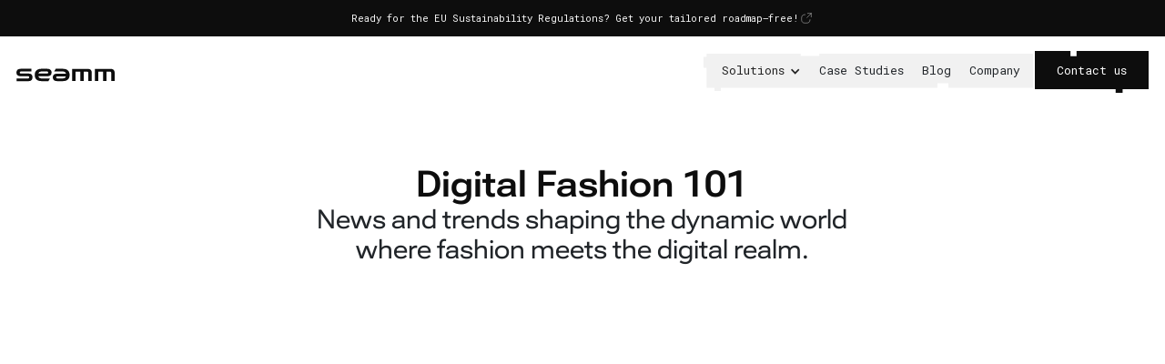

--- FILE ---
content_type: text/html
request_url: https://business.seamm.io/blog
body_size: 17008
content:
<!DOCTYPE html><!-- Last Published: Tue Sep 16 2025 16:41:20 GMT+0000 (Coordinated Universal Time) --><html data-wf-domain="business.seamm.io" data-wf-page="660e53dce2ab56336280682b" data-wf-site="6605840cb74d04c0bb0c61b3" lang="en"><head><meta charset="utf-8"/><title>Blog posts</title><meta content="Blog posts" property="og:title"/><meta content="Blog posts" property="twitter:title"/><meta content="width=device-width, initial-scale=1" name="viewport"/><link href="https://cdn.prod.website-files.com/6605840cb74d04c0bb0c61b3/css/seamm.webflow.shared.4079baf00.min.css" rel="stylesheet" type="text/css"/><link href="https://fonts.googleapis.com" rel="preconnect"/><link href="https://fonts.gstatic.com" rel="preconnect" crossorigin="anonymous"/><script src="https://ajax.googleapis.com/ajax/libs/webfont/1.6.26/webfont.js" type="text/javascript"></script><script type="text/javascript">WebFont.load({  google: {    families: ["Montserrat:100,100italic,200,200italic,300,300italic,400,400italic,500,500italic,600,600italic,700,700italic,800,800italic,900,900italic","Roboto Mono:300,regular,500,600,700","Roboto Flex:regular"]  }});</script><script type="text/javascript">!function(o,c){var n=c.documentElement,t=" w-mod-";n.className+=t+"js",("ontouchstart"in o||o.DocumentTouch&&c instanceof DocumentTouch)&&(n.className+=t+"touch")}(window,document);</script><link href="https://cdn.prod.website-files.com/6605840cb74d04c0bb0c61b3/662247f017e63886f34b37a2_favicon-32x32.png" rel="shortcut icon" type="image/x-icon"/><link href="https://cdn.prod.website-files.com/6605840cb74d04c0bb0c61b3/6613be0fa330d39fe61af5a0_Frame%201948754672%20(1).png" rel="apple-touch-icon"/><script async="" src="https://www.googletagmanager.com/gtag/js?id=G-7W6JMMLRG3"></script><script type="text/javascript">window.dataLayer = window.dataLayer || [];function gtag(){dataLayer.push(arguments);}gtag('set', 'developer_id.dZGVlNj', true);gtag('js', new Date());gtag('config', 'G-7W6JMMLRG3');</script><script>
!function(t,e,n,s,a,c,i,o,p){t.AppsFlyerSdkObject=a,t.AF=t.AF||function(){(t.AF.q=t.AF.q||[]).push([Date.now()].concat(Array.prototype.slice.call(arguments)))},t.AF.id=t.AF.id||i,t.AF.plugins={},o=e.createElement(n),p=e.getElementsByTagName(n)[0],o.async=1,o.src="https://websdk.appsflyer.com?"+(c.length>0?"st="+c.split(",").sort().join(",")+"&":"")+(i.length>0?"af_id="+i:""),p.parentNode.insertBefore(o,p)}(window,document,"script",0,"AF","banners",{banners: {key: "7d5b3884-39e0-4e29-ad65-9411ec202e43"}})
AF('banners', 'showBanner')
</script>
<meta name="facebook-domain-verification" content="ifssn8ufg0mj0po1wvybumfdqi1avr" /><style>
.content {
	isolation: isolate;
}

.content__img {
	opacity: 0;
	will-change: transform;
}

.content__img--full {
	width: 100%;
	height: 100%;
	background-size: cover;
}

boby{
overflow-x: hidden; 
}


</style></head><body class="body"><div class="w-embed"><style>

[item-style=wide] {
  grid-row-start: span 1;
  grid-row-end: span 1;
  grid-column-start: span 2;
  grid-column-end: span 2;
}

@media screen and (min-width: 1400px) {
  [item-style=wide] {
    min-height: 60em;
  }
}


[item-style=tall] {
  grid-row-start: span 2;
  grid-row-end: span 2;
  grid-column-start: span 1;
  grid-column-end: span 1;
}

</style></div><div class="embed_code"><div class="html_css w-embed"><style>

.rich-txt a {
text-decoration: underline;
}

button {
background-color: unset;
padding: unset;
text-align: inherit;
}


textarea {
  resize: none;
}


/* RELATIVE POSITION */
section, h1, h2, h3, p, .list-illustration, .icon{ position: relative !important; }

/* NO HORIZONTAL SCROLL */
.page_wrap{ overflow: clip; }

/* FONT FAMILY SETTINGS 
h1, h2, h3, link, p { text-wrap: balance; }  */

/* ICON SETTINGS */  
.icon svg path{ stroke: currentColor !important; }  
.icon svg { width:100% !important; height:100% !important; }

/* UTILITIES */
[class*="bgcurrent"] { background-color: currentColor; }
[class*="uppercase"] { text-transform: uppercase; }
[class*="u-center"] { text-align: center; }



</style></div><div class="animation_embed w-embed w-script"><script>
// Make the animations start when the element is on the screen, rather than after the page has loaded

window.addEventListener("DOMContentLoaded", (event) => {
  document.querySelectorAll("[data-scroll-trigger]").forEach((trigger) => {
    const targetClasses = trigger.getAttribute("data-scroll-targets");
    if (targetClasses !== undefined) {
      const targetElements = trigger.querySelectorAll(targetClasses);
      const handleIntersection = (entries) => {
        entries.forEach((entry) => {
          if (entry.isIntersecting) {
            targetElements.forEach((target) => {
              const animationName = window.getComputedStyle(target).animationName;
              target.style.animationName = "none";
              void target.offsetWidth;
              target.style.animationName = animationName;
            });
          }
        });
      };
      new IntersectionObserver(handleIntersection).observe(trigger);
    }
  });
});
</script>

<style>
/* stagger */
:root {--i: 0}
[data-stagger-list] > *:nth-child(1) {--i: 0}
[data-stagger-list] > *:nth-child(2) {--i: 1}
[data-stagger-list] > *:nth-child(3) {--i: 2}
[data-stagger-list] > *:nth-child(4) {--i: 3}
[data-stagger-list] > *:nth-child(5) {--i: 4}
[data-stagger-list] > *:nth-child(6) {--i: 5}
[data-stagger-list] > *:nth-child(7) {--i: 6}
[data-stagger-list] > *:nth-child(8) {--i: 7}
[data-stagger-list] > *:nth-child(9) {--i: 8}
[data-stagger-list] > *:nth-child(10) {--i: 9}
[data-stagger-list] > *:nth-child(11) {--i: 10}
[data-stagger-list] > *:nth-child(12) {--i: 11}
[data-stagger-list] > *:nth-child(13) {--i: 12}
[data-stagger-list] > *:nth-child(14) {--i: 13}
[data-stagger-list] > *:nth-child(15) {--i: 14}
[data-stagger-list] > *:nth-child(16) {--i: 15}
[data-stagger-list] > *:nth-child(17) {--i: 16}
[data-stagger-list] > *:nth-child(18) {--i: 17}
[data-stagger-list] > *:nth-child(19) {--i: 18}
[data-stagger-list] > *:nth-child(20) {--i: 19}
[data-stagger-list] > *:nth-child(21) {--i: 20}
[data-stagger-list] > *:nth-child(22) {--i: 21}
[data-stagger-list] > *:nth-child(23) {--i: 22}
[data-stagger-list] > *:nth-child(24) {--i: 23}
[data-stagger-list] > *:nth-child(25) {--i: 24}
[data-stagger-list] > *:nth-child(26) {--i: 25}
[data-stagger-list] > *:nth-child(27) {--i: 26}
[data-stagger-list] > *:nth-child(28) {--i: 27}
[data-stagger-list] > *:nth-child(29) {--i: 29}
[data-stagger-list] > *:nth-child(30) {--i: 29}
[data-stagger-list] > *:nth-child(31) {--i: 30}
[data-stagger-list] > *:nth-child(32) {--i: 31}
[data-stagger-list] > *:nth-child(33) {--i: 32}
[data-stagger-list] > *:nth-child(34) {--i: 33}
[data-stagger-list] > *:nth-child(35) {--i: 34}
[data-stagger-list] > *:nth-child(36) {--i: 35}
[data-stagger-list] > *:nth-child(37) {--i: 36}
[data-stagger-list] > *:nth-child(38) {--i: 37}
[data-stagger-list] > *:nth-child(39) {--i: 38}
[data-stagger-list] > *:nth-child(40) {--i: 39}
[data-stagger-list] > *:nth-child(41) {--i: 40}
[data-stagger-list] > *:nth-child(42) {--i: 41}
[data-stagger-list] > *:nth-child(43) {--i: 42}
[data-stagger-list] > *:nth-child(44) {--i: 43}
[data-stagger-list] > *:nth-child(45) {--i: 44}
[data-stagger-list] > *:nth-child(46) {--i: 45}
[data-stagger-list] > *:nth-child(47) {--i: 46}
[data-stagger-list] > *:nth-child(48) {--i: 47}
[data-stagger-list] > *:nth-child(49) {--i: 48}
[data-stagger-list] > *:nth-child(50) {--i: 49}

@keyframes slideup {
  from {opacity: 0; transform: translateY(1em);  }
  to {opacity: 1; transform: translateY(0);}
}

@media screen and (min-width: 992px) {
  .slideup{
    animation-name: slideup;
    animation-duration: 0.25s;
    animation-timing-function: ease-out;
    animation-delay: calc(var(--i) * 0.2s);
    animation-fill-mode: both;
  }
}


</style></div><div class="navbar-logo-left trasparent-bg"><div data-animation="default" data-collapse="medium" data-duration="400" data-easing="ease" data-easing2="ease" role="banner" class="navbar-logo-left-container shadow-three w-nav"><div class="container-7"><div class="navbar-wrapper"><a href="#" class="navbar-brand w-nav-brand"><img src="https://cdn.prod.website-files.com/6605840cb74d04c0bb0c61b3/6605840cb74d04c0bb0c6260_logo.svg" loading="lazy" alt="" class="image-84"/></a><nav role="navigation" class="nav-menu-wrapper white w-nav-menu"><ul role="list" class="nav-menu-two white w-list-unstyled"><li><div data-hover="true" data-delay="0" class="nav-dropdown white w-dropdown"><div class="nav-dropdown-toggle w-dropdown-toggle"><div class="nav-dropdown-icon w-icon-dropdown-toggle"></div><div class="new-nav-link">Case Studies</div></div><nav class="nav-dropdown-list shadow-three mobile-shadow-hide w-dropdown-list"><a href="#" class="nav-dropdown-link w-dropdown-link">Martina Spetlova</a><a href="#" class="nav-dropdown-link w-dropdown-link">Art Flash Armenia</a><a href="#" class="nav-dropdown-link w-dropdown-link">Clear to rain</a><a href="#" class="nav-dropdown-link w-dropdown-link">Alexandra Moura</a><a href="#" class="nav-dropdown-link w-dropdown-link">Alexandra Moura SS23</a><a href="#" class="nav-dropdown-link w-dropdown-link">Seamm × Misha Libertee</a><a href="#" class="nav-dropdown-link w-dropdown-link">NO NA MÉ</a></nav></div></li><li><div data-hover="true" data-delay="0" class="nav-dropdown w-dropdown"><div class="nav-dropdown-toggle w-dropdown-toggle"><div class="nav-dropdown-icon w-icon-dropdown-toggle"></div><div class="new-nav-link">Solutions</div></div><nav class="nav-dropdown-list shadow-three mobile-shadow-hide w-dropdown-list"><div class="div-block-841"><a href="#" class="nav-dropdown-link new w-dropdown-link">White Label</a><div class="newlabel">new</div></div><a href="#" class="nav-dropdown-link w-dropdown-link">AR &amp; Customization</a><a href="#" class="nav-dropdown-link w-dropdown-link">QR Authentication</a><a href="#" class="nav-dropdown-link w-dropdown-link">Gifting &amp; brand perks</a><a href="#" class="nav-dropdown-link w-dropdown-link">Seamm for artists</a><a href="#" class="nav-dropdown-link w-dropdown-link">Seamm for gamedev</a></nav></div></li><li><div data-hover="true" data-delay="0" class="nav-dropdown w-dropdown"><div class="nav-dropdown-toggle w-dropdown-toggle"><div class="nav-dropdown-icon w-icon-dropdown-toggle"></div><div class="new-nav-link">About</div></div><nav class="nav-dropdown-list shadow-three mobile-shadow-hide w-dropdown-list"><a href="#" class="nav-dropdown-link w-dropdown-link">About Seamm</a><a href="#" class="nav-dropdown-link w-dropdown-link">Blog</a><a href="#" class="nav-dropdown-link w-dropdown-link">Careers</a></nav></div></li><li><div class="nav-divider"></div></li><li><a href="https://discord.gg/FBRsnDEBN6" target="_blank" class="link-block-4 w-inline-block"><img src="https://cdn.prod.website-files.com/6605840cb74d04c0bb0c61b3/6605840cb74d04c0bb0c6248_discordbottom.svg" loading="lazy" alt=""/><div class="new-nav-link">Discord</div></a></li></ul></nav><div class="menu-button w-nav-button"><div class="w-icon-nav-menu"></div></div></div></div></div></div></div><div class="grid-guide"><div class="w-embed"><style>
html:not(.wf-design-mode) .styleguide_guide_wrap {
	display: none;
}
.styleguide_guide_list {
	counter-reset: gridguides;
}

</style></div></div><div class="page_wrap"><div data-w-id="393e6112-bb9e-9ad2-d297-fc464a774f92" class="navbar"><a href="https://www.smartdpp.io/dpp-readiness-assessment-questionnaire" target="_blank" class="toppromo w-inline-block"><div>Ready for the EU Sustainability Regulations? Get your tailored roadmap—free!</div><img src="https://cdn.prod.website-files.com/6605840cb74d04c0bb0c61b3/660a8625fffeda13dd2972b8_external%20link.svg" loading="lazy" alt=""/></a><div data-animation="default" data-collapse="small" data-duration="400" data-easing="ease-in-out-quart" data-easing2="ease-in-out-quart" role="banner" class="navbar-container w-nav"><div class="container-regular"><div data-w-id="393e6112-bb9e-9ad2-d297-fc464a774f95" class="navbar-wrapper-2"><a href="/" class="navbar-brand-2 w-nav-brand"><div class="logo-h-container"><div class="logo-h w-embed"><svg width="100%"  viewBox="0 0 117 25" fill="none" xmlns="http://www.w3.org/2000/svg">
<path d="M93.5586 19.5809V5.13916H112.239C113.882 5.13916 115.086 5.55045 115.851 6.37302C116.617 7.17689 117 8.24249 117 9.56982V19.5809H112.939V10.0746C112.939 8.9342 112.36 8.36401 111.202 8.36401H107.31V19.5809H103.249V8.36401H97.6195V19.5809H93.5586Z" fill="currentColor"/>
<path d="M66.3252 19.5809V5.13916H85.0053C86.6483 5.13916 87.8526 5.55045 88.6181 6.37302C89.3836 7.17689 89.7663 8.24249 89.7663 9.56982V19.5809H85.7054V10.0746C85.7054 8.9342 85.1266 8.36401 83.9691 8.36401H80.0762V19.5809H76.0153V8.36401H70.3861V19.5809H66.3252Z" fill="currentColor"/>
<path d="M29.8024 19.7231C27.3005 19.7231 25.3494 19.1062 23.9491 17.8723C22.5488 16.6198 21.8486 14.7877 21.8486 12.3761C21.8486 9.94574 22.5488 8.11366 23.9491 6.8798C25.3494 5.62725 27.3005 5.00098 29.8024 5.00098H36.8039C38.4469 5.00098 39.6979 5.39357 40.5567 6.17875C41.4343 6.94523 41.873 8.04822 41.873 9.48772C41.873 12.4228 40.1833 13.8903 36.8039 13.8903H26.2176C26.6097 15.629 27.8046 16.4983 29.8024 16.4983L40.0063 16.4983L38.1443 19.7231L29.8024 19.7231ZM29.8024 8.22582C27.8793 8.22582 26.6937 9.03905 26.2456 10.6655H36.6079C36.9813 10.6655 37.2707 10.5533 37.4761 10.329C37.7001 10.1046 37.8121 9.79619 37.8121 9.40359C37.8121 8.61841 37.4107 8.22582 36.6079 8.22582H29.8024Z" fill="currentColor"/>
<path d="M55.4115 5.00004C57.9134 5.00004 59.8645 5.61697 61.2648 6.85082C62.6651 8.10337 63.3652 9.93546 63.3652 12.3471C63.3652 14.7774 62.6651 16.6095 61.2648 17.8433C59.8645 19.0959 57.9134 19.7222 55.4115 19.7222H48.41C46.7669 19.7222 45.516 19.3296 44.6571 18.5444C43.7796 17.7779 43.3409 16.6749 43.3409 15.2354C43.3409 12.3003 45.0306 10.8328 48.41 10.8328H58.9963C58.6042 9.09419 57.4093 8.22489 55.4115 8.22489L44.9666 8.22488L46.8276 5.00004L55.4115 5.00004ZM55.4115 16.4973C57.3346 16.4973 58.5202 15.6841 58.9683 14.0577H48.606C48.2326 14.0577 47.9432 14.1698 47.7378 14.3942C47.5138 14.6185 47.4017 14.927 47.4017 15.3196C47.4017 16.1047 47.8032 16.4973 48.606 16.4973H55.4115Z" fill="currentColor"/>
<path d="M0.224049 19.7231V16.4983H13.947C14.7312 16.4983 15.1233 16.0589 15.1233 15.1803C15.1233 14.3203 14.7312 13.8903 13.947 13.8903H5.06911C3.40741 13.8903 2.14714 13.5164 1.28828 12.7687C0.429427 12.0022 0 10.9085 0 9.48772C0 8.04822 0.429427 6.94523 1.28828 6.17875C2.16581 5.39357 3.42608 5.00098 5.06911 5.00098H17.8399V8.22582H5.26515C4.46231 8.22582 4.06089 8.61841 4.06089 9.40359C4.06089 9.79618 4.17291 10.1046 4.39696 10.329C4.62101 10.5533 4.9104 10.6655 5.26515 10.6655H14.6752C16.1315 10.6655 17.2424 11.0487 18.0079 11.8152C18.7921 12.563 19.1842 13.6567 19.1842 15.0962C19.1842 16.5543 18.7921 17.6947 18.0079 18.5173C17.2238 19.3212 16.1128 19.7231 14.6752 19.7231H0.224049Z" fill="currentColor"/>
</svg></div></div></a><nav role="navigation" class="nav-menu-wrapper-2 w-nav-menu"><ul role="list" class="nav-menu w-list-unstyled"><li class="list-item-3"><div data-hover="true" data-delay="0" class="nav-dropdown-2 w-dropdown"><div class="nav-dropdown-toggle-2 w-dropdown-toggle"><div class="nav-dropdown-icon-2 w-icon-dropdown-toggle"></div><div class="txt-menu">Solutions</div></div><nav class="nav-dropdown-list-2 shadow-three mobile-shadow-hide w-dropdown-list"><a href="/#ar-try-on" class="nav-dropdown-link-2 w-dropdown-link">Virtual Try-On</a><a href="/#events" class="nav-dropdown-link-2 w-dropdown-link">Phygital Events</a><a href="/#cgi" class="nav-dropdown-link-2 w-dropdown-link">Motion CGI</a><a href="https://seamm.io/marketplace" class="nav-dropdown-link-2 w-dropdown-link">Phygital Marketplace</a><a href="https://smartdpp.io/" target="_blank" class="nav-dropdown-link-2 w-dropdown-link">Digital Product Passports</a></nav></div><a href="https://business.seamm.io/case-studies" class="nav-link">Case Studies</a><a href="https://business.seamm.io/blog" class="nav-link">Blog</a><a href="https://seamm.io/about" target="_blank" class="nav-link">Company</a></li><li class="list-item-3-copy"><div class="nav-button-wrapper"><a href="https://business.seamm.io/contacts" class="button-primary w-button">Contact us</a></div></li></ul></nav><div class="menu-button-2 w-nav-button"><div class="w-icon-nav-menu"></div></div></div></div></div></div><div id="white-label" class="body-container__blog m-0"><div class="container-standart u-container m-0"><div data-scroll-targets=".slideup, .anima1, .anima2, .anima3, .anima4" data-stagger-list="" data-scroll-trigger="" class="container-wrapper u-grid-custom"><div id="w-node-_37f0d709-2b44-f113-6796-fff799c05cb6-6280682b" class="w-layout-vflex header-article"><h1 class="heading-27">Digital Fashion 101</h1><h2 id="w-node-_9477e9be-e024-1991-82f8-c954a16f0f02-6280682b" class="heading-26">News and trends shaping the dynamic world where fashion meets the digital realm.</h2></div></div></div></div><div class="blog-wrapper w-dyn-list"><div role="list" class="container-blog w-dyn-items"><div item-style="" role="listitem" class="collection-item-6 w-dyn-item"><a href="/blog/seamm-technologies-a-remarkable-year-in-review---2024" class="article-container w-inline-block"><div style="background-image:url(&quot;https://cdn.prod.website-files.com/6605840cb74d04c0bb0c61cb/6762d625981c8db834ce5c43_image%2000%20intro.jpg&quot;)" class="article-img"></div><div class="w-layout-vflex flex-block-7"><h3>SEAMM Technologies: A Remarkable Year in Review – 2024</h3><p class="paragraph-16">As we prepare to step into 2025, it’s the perfect time to reflect on the milestones SEAMM achieved in 2024</p></div></a></div><div item-style="" role="listitem" class="collection-item-6 w-dyn-item"><a href="/blog/your-perfect-christmas-party-look-awaits" class="article-container w-inline-block"><div style="background-image:url(&quot;https://cdn.prod.website-files.com/6605840cb74d04c0bb0c61cb/67517b092d001e8c00371990_Explore%20our%20curated%20favourites.gif&quot;)" class="article-img"></div><div class="w-layout-vflex flex-block-7"><h3>Your Perfect Christmas Party Look Awaits!</h3><p class="paragraph-16">Explore our curated favorites</p></div></a></div><div item-style="" role="listitem" class="collection-item-6 w-dyn-item"><a href="/blog/your-holiday-shopping-sorted" class="article-container w-inline-block"><div style="background-image:url(&quot;https://cdn.prod.website-files.com/6605840cb74d04c0bb0c61cb/674874f5b199105fd0ea8283_guide.gif&quot;)" class="article-img"></div><div class="w-layout-vflex flex-block-7"><h3>Your Holiday Shopping, Sorted!</h3><p class="paragraph-16">The ultimate gift guide has arrived</p></div></a></div><div item-style="" role="listitem" class="collection-item-6 w-dyn-item"><a href="/blog/inspiring-the-next-generation-of-fashion-innovators" class="article-container w-inline-block"><div style="background-image:url(&quot;https://cdn.prod.website-files.com/6605840cb74d04c0bb0c61cb/671a047e929dc325a64ca047_MarvelousDesignerOverview-ezgif.com-video-to-gif-converter.gif&quot;)" class="article-img"></div><div class="w-layout-vflex flex-block-7"><h3>Inspiring the Next Generation of Fashion Innovators</h3><p class="paragraph-16">It Happened—SEAMM Innovation Course at Institut Français de la Mode</p></div></a></div><div item-style="" role="listitem" class="collection-item-6 w-dyn-item"><a href="/blog/seamm-partners-with-institut-francais-de-la-mode" class="article-container w-inline-block"><div style="background-image:url(&quot;https://cdn.prod.website-files.com/6605840cb74d04c0bb0c61cb/670ce1191c64a5547f062f90_Seamm%20Phygitals%20Blending%20digital%20twins.jpg&quot;)" class="article-img"></div><div class="w-layout-vflex flex-block-7"><h3>Seamm Partners with Institut Français de la Mode</h3><p class="paragraph-16">How technology is reshaping the fashion industry</p></div></a></div><div item-style="" role="listitem" class="collection-item-6 w-dyn-item"><a href="/blog/fake-out-of-home-fooh-advertising" class="article-container w-inline-block"><div style="background-image:url(&quot;https://cdn.prod.website-files.com/6605840cb74d04c0bb0c61cb/6703db77cd3b1eb4413e8da0_WL-promo-ezgif.com-optimize%20(1).gif&quot;)" class="article-img"></div><div class="w-layout-vflex flex-block-7"><h3>Fake Out-of-Home (FOOH) Advertising</h3><p class="paragraph-16">How 3D Digital Twins Are Shaping the Future of Marketing</p></div></a></div><div item-style="" role="listitem" class="collection-item-6 w-dyn-item"><a href="/blog/smart-digital-product-passport-dpp" class="article-container w-inline-block"><div style="background-image:url(&quot;https://cdn.prod.website-files.com/6605840cb74d04c0bb0c61cb/66e7f1d1248abe57e9a8cabd_dpp-smart.gif&quot;)" class="article-img"></div><div class="w-layout-vflex flex-block-7"><h3>Smart Digital Product Passport (DPP)</h3><p class="paragraph-16">The Complete Guide</p></div></a></div><div item-style="" role="listitem" class="collection-item-6 w-dyn-item"><a href="/blog/e-commerce-virtual-try-on" class="article-container w-inline-block"><div style="background-image:url(&quot;https://cdn.prod.website-files.com/6605840cb74d04c0bb0c61cb/66dac96c8641e6d86bbd02d3_Screenshot%202024-09-06%20at%2012.20.21%E2%80%AFPM.png&quot;)" class="article-img"></div><div class="w-layout-vflex flex-block-7"><h3>E-commerce Virtual Try-On</h3><p class="paragraph-16">A Complete Guide for Fashion Businesses</p></div></a></div><div item-style="" role="listitem" class="collection-item-6 w-dyn-item"><a href="/blog/how-fashion-companies-can-adapt-to-digital-product-passports" class="article-container w-inline-block"><div style="background-image:url(&quot;https://cdn.prod.website-files.com/6605840cb74d04c0bb0c61cb/66a39b1c1fdabff6571aece6_DG-ezgif.com-video-to-gif-converter.gif&quot;)" class="article-img"></div><div class="w-layout-vflex flex-block-7"><h3>How Fashion Companies Can Adapt to Digital Product Passports</h3><p class="paragraph-16">Preparing for 2030</p></div></a></div><div item-style="" role="listitem" class="collection-item-6 w-dyn-item"><a href="/blog/highlights-of-the-latest-digital-fashion-experiences" class="article-container w-inline-block"><div style="background-image:url(&quot;https://cdn.prod.website-files.com/6605840cb74d04c0bb0c61cb/669517e98134b720df256ad3_de9f4d2e-3e8b-44f3-88a4-0bc7e08d604f.jpg&quot;)" class="article-img"></div><div class="w-layout-vflex flex-block-7"><h3>Highlights of the Latest Digital Fashion Experiences</h3><p class="paragraph-16">With more luxury brands leveraging gaming platforms for promotion, how are consumer expectations shifting?</p></div></a></div><div item-style="" role="listitem" class="collection-item-6 w-dyn-item"><a href="/blog/the-era-of-digital-product-passports-begins" class="article-container w-inline-block"><div style="background-image:url(&quot;https://cdn.prod.website-files.com/6605840cb74d04c0bb0c61cb/66795d0e58c0bd3fbe3692ea_Screenshot%202024-06-24%20at%202.46.10%E2%80%AFPM.png&quot;)" class="article-img"></div><div class="w-layout-vflex flex-block-7"><h3> The Era of Digital Product Passports Begins</h3><p class="paragraph-16">Luxury Fashion Combats Counterfeits with Phygital Digital Twins</p></div></a></div><div item-style="" role="listitem" class="collection-item-6 w-dyn-item"><a href="/blog/fashion-digital-product-passport-dpp-on-solana-blockchain" class="article-container w-inline-block"><div style="background-image:url(&quot;https://cdn.prod.website-files.com/6605840cb74d04c0bb0c61cb/66606a4be7fe3ea8fc630c1e_SEAMM%20Phygital%20Alexandra%20Moura%20(1).jpg&quot;)" class="article-img"></div><div class="w-layout-vflex flex-block-7"><h3>Fashion Digital Product Passport (DPP) on Solana Blockchain</h3><p class="paragraph-16">SEAMM Introduced It at NFC Summit Lisbon</p></div></a></div><div item-style="" role="listitem" class="collection-item-6 w-dyn-item"><a href="/blog/embracing-web3" class="article-container w-inline-block"><div style="background-image:url(&quot;https://cdn.prod.website-files.com/6605840cb74d04c0bb0c61cb/665d9dd793c732c078dd4012_6fd71a18a813264b3c84da8168625de96c53b5ab-2878x1694.webp&quot;)" class="article-img"></div><div class="w-layout-vflex flex-block-7"><h3>Embracing Web3</h3><p class="paragraph-16">How Balenciaga and Hugo Boss are Revolutionizing Fashion Retail</p></div></a></div><div item-style="" role="listitem" class="collection-item-6 w-dyn-item"><a href="/blog/what-is-web-3-0" class="article-container w-inline-block"><div style="background-image:url(&quot;https://cdn.prod.website-files.com/6605840cb74d04c0bb0c61cb/6639ec5e2140a3a78f294cd6_FoZHPBXaUAAo6UL.jpeg&quot;)" class="article-img"></div><div class="w-layout-vflex flex-block-7"><h3>What is Web 3.0</h3><p class="paragraph-16">The Future of the Internet and Fashion Tech</p></div></a></div><div item-style="" role="listitem" class="collection-item-6 w-dyn-item"><a href="/blog/digital-product-passports" class="article-container w-inline-block"><div style="background-image:url(&quot;https://cdn.prod.website-files.com/6605840cb74d04c0bb0c61cb/662f604964331f326fa9f1a3_dpp.gif&quot;)" class="article-img"></div><div class="w-layout-vflex flex-block-7"><h3>Digital Product Passports</h3><p class="paragraph-16">The Journey to Sustainability</p></div></a></div><div item-style="" role="listitem" class="collection-item-6 w-dyn-item"><a href="/blog/ai-and-web3-fashion-move-into-high-gear" class="article-container w-inline-block"><div style="background-image:url(&quot;https://cdn.prod.website-files.com/6605840cb74d04c0bb0c61cb/66262508dc12124815285e5d_nike-showcases-ai-designed-sneakers-paris%20(1).jpg&quot;)" class="article-img"></div><div class="w-layout-vflex flex-block-7"><h3>AI and Web3 Fashion Move Into High Gear</h3><p class="paragraph-16">Seamm&#x27;s Insights on New Virtual Destinations and Brand Collaborations</p></div></a></div><div item-style="" role="listitem" class="collection-item-6 w-dyn-item"><a href="/blog/seamm-clear-to-rain" class="article-container w-inline-block"><div style="background-image:url(&quot;https://cdn.prod.website-files.com/6605840cb74d04c0bb0c61cb/66150077f9d4a5d5f6052f61_Seamm_CleartoRain.gif&quot;)" class="article-img"></div><div class="w-layout-vflex flex-block-7"><h3>Seamm &amp; Clear to Rain</h3><p class="paragraph-16">New Phygital Drop Showcased at Shanghai Fashion Week &#x27;24</p></div></a></div><div item-style="" role="listitem" class="collection-item-6 w-dyn-item"><a href="/blog/how-fashion-meets-gaming-in-the-gen-z-era" class="article-container w-inline-block"><div style="background-image:url(&quot;https://cdn.prod.website-files.com/6605840cb74d04c0bb0c61cb/6605840cb74d04c0bb0c660b_Screenshot%202024-03-14%20at%201.30.32%E2%80%AFPM.png&quot;)" class="article-img"></div><div class="w-layout-vflex flex-block-7"><h3>Fashion Meets Gaming in the Gen Z Era</h3><p class="paragraph-16">Navigating the New Virtual Runway</p></div></a></div><div item-style="" role="listitem" class="collection-item-6 w-dyn-item"><a href="/blog/ar-try-on-transforms-online-fashion" class="article-container w-inline-block"><div style="background-image:url(&quot;https://cdn.prod.website-files.com/646253ef4867dad058412a5b/65eef546f82c640ca0279331_ar%20try%20on%20seamm.webp&quot;)" class="article-img"></div><div class="w-layout-vflex flex-block-7"><h3>AR Try-On Transforms Online Fashion</h3><p class="paragraph-16">Minimizing Returns, Enhancing Shopping</p></div></a></div><div item-style="tall" role="listitem" class="collection-item-6 w-dyn-item"><a href="/blog/seamms-launch-at-milan-fashion-week" class="article-container w-inline-block"><div style="background-image:url(&quot;https://cdn.prod.website-files.com/6605840cb74d04c0bb0c61cb/6605840cb74d04c0bb0c6605_H25A5407_DxO.jpg&quot;)" class="article-img"></div><div class="w-layout-vflex flex-block-7"><h3>Seamm&#x27;s Launch at Milan Fashion Week</h3><p class="paragraph-16">Bridging Digital and Traditional Fashion</p></div></a></div><div item-style="" role="listitem" class="collection-item-6 w-dyn-item"><a href="/blog/apples-vision-pro" class="article-container w-inline-block"><div style="background-image:url(&quot;https://cdn.prod.website-files.com/6605840cb74d04c0bb0c61cb/6605840cb74d04c0bb0c6601_Apple%20Vision%20Fashion.webp&quot;)" class="article-img"></div><div class="w-layout-vflex flex-block-7"><h3>Apple&#x27;s Vision Pro</h3><p class="paragraph-16">A Catalyst for Fashion&#x27;s Leap into Virtual Reality?</p></div></a></div><div item-style="" role="listitem" class="collection-item-6 w-dyn-item"><a href="/blog/the-trends-at-paris-fashion-week-mens-fw24" class="article-container w-inline-block"><div style="background-image:url(&quot;https://cdn.prod.website-files.com/6605840cb74d04c0bb0c61cb/6605840cb74d04c0bb0c65f8_Paris%20FW%2024%20(1).png&quot;)" class="article-img"></div><div class="w-layout-vflex flex-block-7"><h3>Paris Fashion Week Men’s FW24</h3><p class="paragraph-16">A Sartorial Symphony of Utility and Collaboration</p></div></a></div><div item-style="" role="listitem" class="collection-item-6 w-dyn-item"><a href="/blog/the-fashion-forward-resurgence-of-vr-and-ar" class="article-container w-inline-block"><div style="background-image:url(&quot;https://cdn.prod.website-files.com/6605840cb74d04c0bb0c61cb/6605840cb74d04c0bb0c65f1_Seamm%20AR%20Glasses%20(1).png&quot;)" class="article-img"></div><div class="w-layout-vflex flex-block-7"><h3>The Fashion-Forward VR and AR</h3><p class="paragraph-16">Industry Game Changers in 2024</p></div></a></div><div item-style="" role="listitem" class="collection-item-6 w-dyn-item"><a href="/blog/how-to-transfer-skins-to-roblox-and-minecraft" class="article-container w-inline-block"><div style="background-image:url(&quot;https://cdn.prod.website-files.com/646253ef4867dad058412a5b/658e970ebba655f724481d99_Seamm%20Avatars%20Fashion.png&quot;)" class="article-img"></div><div class="w-layout-vflex flex-block-7"><h3>How to Transfer Skins to Minecraft and Roblox</h3><p class="paragraph-16">Details of Process in the Fashion-Tech Fusion</p></div></a></div><div item-style="" role="listitem" class="collection-item-6 w-dyn-item"><a href="/blog/the-fortnite-festival-experience" class="article-container w-inline-block"><div style="background-image:url(&quot;https://cdn.prod.website-files.com/646253ef4867dad058412a5b/657fe37dc417cd8db9d19a48_Fortnite-Cover.png&quot;)" class="article-img"></div><div class="w-layout-vflex flex-block-7"><h3>The Fortnite Festival Experience</h3><p class="paragraph-16">Epic Games Elevates the Music Scene in Fortnite with Stellar Lineup and Interactive Gameplay</p></div></a></div><div item-style="" role="listitem" class="collection-item-6 w-dyn-item"><a href="/blog/phygital-fashion" class="article-container w-inline-block"><div style="background-image:url(&quot;https://cdn.prod.website-files.com/6605840cb74d04c0bb0c61cb/6605840cb74d04c0bb0c65dd_Phygital%20Cover%20Blog.png&quot;)" class="article-img"></div><div class="w-layout-vflex flex-block-7"><h3>Phygital Fashion</h3><p class="paragraph-16">The Future of Style for Fashionistas, Tech-Savvy Shoppers and Gamers</p></div></a></div><div item-style="" role="listitem" class="collection-item-6 w-dyn-item"><a href="/blog/the-dawn-of-ai-in-fashion" class="article-container w-inline-block"><div style="background-image:url(&quot;https://cdn.prod.website-files.com/6605840cb74d04c0bb0c61cb/6605840cb74d04c0bb0c65d6_Google-Multisearch.jpg&quot;)" class="article-img"></div><div class="w-layout-vflex flex-block-7"><h3>The Dawn of AI in Fashion</h3><p class="paragraph-16">How Tech is Reshaping Shopping and Style</p></div></a></div><div item-style="" role="listitem" class="collection-item-6 w-dyn-item"><a href="/blog/key-insights-from-robloxs-2023-fashion-trends-report" class="article-container w-inline-block"><div style="background-image:url(&quot;https://cdn.prod.website-files.com/6605840cb74d04c0bb0c61cb/6605840cb74d04c0bb0c65d2_Avatars-dressed-in-digital-fashion-from-Roblox-Marketplace.png&quot;)" class="article-img"></div><div class="w-layout-vflex flex-block-7"><h3>Roblox&#x27;s 2023 Fashion Trends Report</h3><p class="paragraph-16">Exploring the Digital Self-Expression</p></div></a></div><div item-style="" role="listitem" class="collection-item-6 w-dyn-item"><a href="/blog/robloxs-digital-couture-revolution" class="article-container w-inline-block"><div style="background-image:url(&quot;https://cdn.prod.website-files.com/6605840cb74d04c0bb0c61cb/6605840cb74d04c0bb0c65cc_roblox-christina-wootton-digital-fashion-social-hero.jpg&quot;)" class="article-img"></div><div class="w-layout-vflex flex-block-7"><h3>Roblox&#x27;s Digital Couture Revolution</h3><p class="paragraph-16">Dive into the Pixelated Runway</p></div></a></div><div item-style="" role="listitem" class="collection-item-6 w-dyn-item"><a href="/blog/tailoring-your-gaming-experience" class="article-container w-inline-block"><div style="background-image:url(&quot;https://cdn.prod.website-files.com/6605840cb74d04c0bb0c61cb/6605840cb74d04c0bb0c65c8_Fortnite-FA.webp&quot;)" class="article-img"></div><div class="w-layout-vflex flex-block-7"><h3>Tailoring Your Gaming Experience</h3><p class="paragraph-16">The Significance of Customization within Video Games</p></div></a></div><div item-style="" role="listitem" class="collection-item-6 w-dyn-item"><a href="/blog/how-tech-savvy-fashion-is-personalizing-your-wardrobe" class="article-container w-inline-block"><div style="background-image:url(&quot;https://cdn.prod.website-files.com/6605840cb74d04c0bb0c61cb/6605840cb74d04c0bb0c65c6_cardigan2.jpg&quot;)" class="article-img"></div><div class="w-layout-vflex flex-block-7"><h3>Tech-Fashion: Customizing Wardrobes</h3><p class="paragraph-16">Exploring How Customers Can Serve as Co-Designers for Fashion Brands</p></div></a></div><div item-style="" role="listitem" class="collection-item-6 w-dyn-item"><a href="/blog/qr-authentication" class="article-container w-inline-block"><div style="background-image:url(&quot;https://cdn.prod.website-files.com/6605840cb74d04c0bb0c61cb/6605840cb74d04c0bb0c65c1_Screenshot%202023-10-09%20at%205.28.30%E2%80%AFPM.png&quot;)" class="article-img"></div><div class="w-layout-vflex flex-block-7"><h3>QR Authentication</h3><p class="paragraph-16">Fashion’s New Tech Essential</p></div></a></div><div item-style="" role="listitem" class="collection-item-6 w-dyn-item"><a href="/blog/the-phygital-era-of-luxury-brands" class="article-container w-inline-block"><div style="background-image:url(&quot;https://cdn.prod.website-files.com/6605840cb74d04c0bb0c61cb/6605840cb74d04c0bb0c65bd_05BARBIE-BALMAIN-nft-videoSixteenByNineJumbo1600.jpg&quot;)" class="article-img"></div><div class="w-layout-vflex flex-block-7"><h3>The Phygital Era of Luxury Brands</h3><p class="paragraph-16">Merging Physical and Digital Worlds</p></div></a></div><div item-style="" role="listitem" class="collection-item-6 w-dyn-item"><a href="/blog/gaming-and-fashion" class="article-container w-inline-block"><div style="background-image:url(&quot;https://cdn.prod.website-files.com/6605840cb74d04c0bb0c61cb/6605840cb74d04c0bb0c65b8_Screenshot%202023-09-25%20at%2011.13.03.png&quot;)" class="article-img"></div><div class="w-layout-vflex flex-block-7"><h3>Gaming and Fashion</h3><p class="paragraph-16">The Phygital Collaborations Redefining Avatar Style</p></div></a></div><div item-style="" role="listitem" class="collection-item-6 w-dyn-item"><a href="/blog/web3-loyalty-for-seamless-consumer-experience" class="article-container w-inline-block"><div style="background-image:url(&quot;https://cdn.prod.website-files.com/6605840cb74d04c0bb0c61cb/6605840cb74d04c0bb0c65b4_CapsulesBgTwo_vault-superplastic-1_001_Default.webp&quot;)" class="article-img"></div><div class="w-layout-vflex flex-block-7"><h3>Web3 Loyalty for Seamless Consumer Experience</h3><p class="paragraph-16 w-dyn-bind-empty"></p></div></a></div><div item-style="" role="listitem" class="collection-item-6 w-dyn-item"><a href="/blog/next-in-fashion-phygital" class="article-container w-inline-block"><div style="background-image:url(&quot;https://cdn.prod.website-files.com/6605840cb74d04c0bb0c61cb/6605840cb74d04c0bb0c65b0_Screenshot%202023-09-08%20at%2012.17.40.png&quot;)" class="article-img"></div><div class="w-layout-vflex flex-block-7"><h3>Next in Fashion – Phygital</h3><p class="paragraph-16">Pairing Digital and Physical Items</p></div></a></div><div item-style="" role="listitem" class="collection-item-6 w-dyn-item"><a href="/blog/digital-fashion" class="article-container w-inline-block"><div style="background-image:url(&quot;https://cdn.prod.website-files.com/6605840cb74d04c0bb0c61cb/6605840cb74d04c0bb0c65af_Digital-Fashion_-year-after.jpg&quot;)" class="article-img"></div><div class="w-layout-vflex flex-block-7"><h3>Digital Fashion</h3><p class="paragraph-16">A Retrospective Look at a Year of Innovation, Trends and Challenges</p></div></a></div><div item-style="" role="listitem" class="collection-item-6 w-dyn-item"><a href="/blog/impact-of-mobile-apps-for-fashion" class="article-container w-inline-block"><div style="background-image:url(&quot;https://cdn.prod.website-files.com/6605840cb74d04c0bb0c61cb/6605840cb74d04c0bb0c65a9_64c3723f3b98e1ea073f1833_screenshots.jpg&quot;)" class="article-img"></div><div class="w-layout-vflex flex-block-7"><h3>Impact of Mobile Apps for Fashion</h3><p class="paragraph-16 w-dyn-bind-empty"></p></div></a></div><div item-style="" role="listitem" class="collection-item-6 w-dyn-item"><a href="/blog/mastering-the-art-of-content" class="article-container w-inline-block"><div style="background-image:url(&quot;https://cdn.prod.website-files.com/6605840cb74d04c0bb0c61cb/6605840cb74d04c0bb0c65ac_JACQUEMUS_Paris.jpg&quot;)" class="article-img"></div><div class="w-layout-vflex flex-block-7"><h3>Mastering the Art of Content</h3><p class="paragraph-16">Utilizing Digital Fashion to Create Social Media Buzz</p></div></a></div><div item-style="" role="listitem" class="collection-item-6 w-dyn-item"><a href="/blog/nikes-metaverse-move" class="article-container w-inline-block"><div style="background-image:url(&quot;https://cdn.prod.website-files.com/6605840cb74d04c0bb0c61cb/6605840cb74d04c0bb0c65aa_001_cg-final-updated-16x9.jpg&quot;)" class="article-img"></div><div class="w-layout-vflex flex-block-7"><h3>Nike&#x27;s Metaverse Move</h3><p class="paragraph-16">Fashion Brands Embrace Gaming to Boost Marketing</p></div></a></div><div item-style="" role="listitem" class="collection-item-6 w-dyn-item"><a href="/blog/eu-commission-unveils-strategy-for-web-4-0-virtual-worlds" class="article-container w-inline-block"><div style="background-image:url(&quot;https://cdn.prod.website-files.com/6605840cb74d04c0bb0c61cb/6605840cb74d04c0bb0c65a5_pexels-gintare%CC%87-kairaityte%CC%87-17178100%20(1).jpg&quot;)" class="article-img"></div><div class="w-layout-vflex flex-block-7"><h3>EU Strategy for Web 4.0 &amp; Virtual Worlds</h3><p class="paragraph-16">What does it mean for the fashion industry?</p></div></a></div><div item-style="" role="listitem" class="collection-item-6 w-dyn-item"><a href="/blog/digital-twins-innovating-fashion-industry-marketing" class="article-container w-inline-block"><div style="background-image:url(&quot;https://cdn.prod.website-files.com/646253ef4867dad058412a5b/64bfb0e717210354309c28cf_dior-b33-nfts-voguebus-story-inline-1.webp&quot;)" class="article-img"></div><div class="w-layout-vflex flex-block-7"><h3>Digital Twins: Innovating Fashion Industry Marketing</h3><p class="paragraph-16">New B33 sneaker, limited edition, with brushed-knit mohair, embossed Dior signature, NFC chip, and a digital twin NFT for early access to Spring 2024 collection.</p></div></a></div><div item-style="" role="listitem" class="collection-item-6 w-dyn-item"><a href="/blog/loyalty-program-for-fashion-brands-in-the-web3-era" class="article-container w-inline-block"><div style="background-image:url(&quot;https://cdn.prod.website-files.com/6605840cb74d04c0bb0c61cb/6605840cb74d04c0bb0c65a4_Screenshot%202023-07-12%20at%2013.29.12.png&quot;)" class="article-img"></div><div class="w-layout-vflex flex-block-7"><h3>Loyalty Program for Fashion Brands in the Web3 Era</h3><p class="paragraph-16">Using technology to enhance the repurchase and loyalty of customers of fashion brands</p></div></a></div><div item-style="" role="listitem" class="collection-item-6 w-dyn-item"><a href="/blog/digital-fashion-one-year-after-cryptos-crash" class="article-container w-inline-block"><div style="background-image:url(&quot;https://cdn.prod.website-files.com/6605840cb74d04c0bb0c61cb/6605840cb74d04c0bb0c659b_Digital%20Fashion%20-%20The%20Year%20After%20Crypto%27s%20Crash.jpg&quot;)" class="article-img"></div><div class="w-layout-vflex flex-block-7"><h3>Digital Fashion: One Year After Crypto’s Crash</h3><p class="paragraph-16">The Seamm Insights Report</p></div></a></div><div item-style="" role="listitem" class="collection-item-6 w-dyn-item"><a href="/blog/how-does-digital-fashion-work" class="article-container w-inline-block"><div style="background-image:url(&quot;https://cdn.prod.website-files.com/6605840cb74d04c0bb0c61cb/6605840cb74d04c0bb0c656c_Screenshot%202023-06-27%20at%2018.25.46.png&quot;)" class="article-img"></div><div class="w-layout-vflex flex-block-7"><h3>How Does Digital Fashion Work?</h3><p class="paragraph-16 w-dyn-bind-empty"></p></div></a></div><div item-style="" role="listitem" class="collection-item-6 w-dyn-item"><a href="/blog/embracing-inclusivity-in-virtual-avatars" class="article-container w-inline-block"><div style="background-image:url(&quot;https://cdn.prod.website-files.com/6605840cb74d04c0bb0c61cb/6605840cb74d04c0bb0c6587_shudu.jpg&quot;)" class="article-img"></div><div class="w-layout-vflex flex-block-7"><h3>Embracing Inclusivity in Virtual Avatars</h3><p class="paragraph-16">Paving the Way for Cultural Representation</p></div></a></div><div item-style="" role="listitem" class="collection-item-6 w-dyn-item"><a href="/blog/apples-vision-pro-redefining-spatial-computing-but-wheres-the-fashion" class="article-container w-inline-block"><div style="background-image:url(&quot;https://cdn.prod.website-files.com/6605840cb74d04c0bb0c61cb/6605840cb74d04c0bb0c653d_apple-vision-pro__cctkg4nhnb7m_og_jdabth.jpeg&quot;)" class="article-img"></div><div class="w-layout-vflex flex-block-7"><h3>Apple&#x27;s New Vision Pro </h3><p class="paragraph-16">Redefining Spatial Computing, but Where&#x27;s the Fashion?</p></div></a></div><div item-style="" role="listitem" class="collection-item-6 w-dyn-item"><a href="/blog/how-fashion-embraces-pride-month" class="article-container w-inline-block"><div style="background-image:url(&quot;https://cdn.prod.website-files.com/6605840cb74d04c0bb0c61cb/6605840cb74d04c0bb0c64e5_image-20-23.webp&quot;)" class="article-img"></div><div class="w-layout-vflex flex-block-7"><h3>How Fashion Embraces Pride Month</h3><p class="paragraph-16 w-dyn-bind-empty"></p></div></a></div><div item-style="" role="listitem" class="collection-item-6 w-dyn-item"><a href="/blog/digital-assets" class="article-container w-inline-block"><div style="background-image:url(&quot;https://cdn.prod.website-files.com/6605840cb74d04c0bb0c61cb/6605840cb74d04c0bb0c6423_Screenshot%202023-05-24%20at%2013.51.37.png&quot;)" class="article-img"></div><div class="w-layout-vflex flex-block-7"><h3>Digital Fashion Assets 101</h3><p class="paragraph-16">How to Shine and Express Yourself Using Digital Assets in Your Daily Wardrobe and Lifestyle</p></div></a></div><div item-style="" role="listitem" class="collection-item-6 w-dyn-item"><a href="/blog/phygital-challenges-traditional-notions-of-clothing" class="article-container w-inline-block"><div style="background-image:url(&quot;https://cdn.prod.website-files.com/6605840cb74d04c0bb0c61cb/6605840cb74d04c0bb0c62f6_64635cd5ce58b5cb9c3cca0f_Martina%20Spetlova-p-2000.jpg&quot;)" class="article-img"></div><div class="w-layout-vflex flex-block-7"><h3>Phygital Challenges Traditional Notions of Clothing</h3><p class="paragraph-16">Sarabande Foundation Artist Debuts Groundbreaking Phygital Garments at Selfridges with Seamm Partnership</p></div></a></div><div item-style="" role="listitem" class="collection-item-6 w-dyn-item"><a href="/blog/revolutionize-your-fashion-game" class="article-container w-inline-block"><div style="background-image:url(&quot;https://cdn.prod.website-files.com/6605840cb74d04c0bb0c61cb/6605840cb74d04c0bb0c61ef_644bcc183e72e25857a865b7_post2.jpg&quot;)" class="article-img"></div><div class="w-layout-vflex flex-block-7"><h3>Revolutionize Your Fashion Game</h3><p class="paragraph-16">The Digital Industry is the Key to Unlocking Endless Opportunities for Brands</p></div></a></div><div item-style="" role="listitem" class="collection-item-6 w-dyn-item"><a href="/blog/web-3-is-the-next-wave-in-fashion" class="article-container w-inline-block"><div style="background-image:url(&quot;https://cdn.prod.website-files.com/6605840cb74d04c0bb0c61cb/6605840cb74d04c0bb0c61d7_644bbe9865dcd71778389d7c_post.jpg&quot;)" class="article-img"></div><div class="w-layout-vflex flex-block-7"><h3>Web3 is the next wave in fashion.</h3><p class="paragraph-16 w-dyn-bind-empty"></p></div></a></div></div></div><div class="futter-100vh"><div class="container-standart u-container-futter"><a href="#" class="w-inline-block"><img src="https://cdn.prod.website-files.com/6605840cb74d04c0bb0c61b3/660a7ecd9f17e25bfb3aeca4_seamm%20b2b%20logo.svg" loading="lazy" alt="" class="image-110"/></a><div class="container-wrapper u-grid-custom futter-grid"><div id="w-node-cd406934-ff73-154d-1094-fd0eae3560b3-ae3560ae" class="futter-links-wrapper"><div class="futter-links-block"><h4 class="white">Solutions</h4><div class="w-layout-vflex futter-link-p-wrapper"><a href="/#ar-try-on" class="futter-link-p">Virtual Try-On Widget</a><a href="/#events" class="futter-link-p">Phygital Fashion Events</a><a href="/#cgi" class="futter-link-p">Motion CGI Videos</a><a href="https://seamm.io/marketplace" class="futter-link-p">Seamm Marketplace</a><a href="https://smartdpp.io/" target="_blank" class="futter-link-p">Smart DPP</a></div></div><div class="futter-links-block"><h4 class="white">Company</h4><div class="w-layout-vflex futter-link-p-wrapper"><a href="https://seamm.io/about" target="_blank" class="futter-link-p">About Seamm</a><a href="https://business.seamm.io/case-studies" class="futter-link-p">Case Studies</a><a href="https://business.seamm.io/blog" class="futter-link-p">Blog</a><a href="https://business.seamm.io/contacts" class="futter-link-p">Contact us</a></div></div><div class="futter-links-block"><h4 class="white">Social</h4><div class="w-layout-vflex futter-link-p-wrapper"><a href="https://www.instagram.com/seamm.io/" target="_blank" class="futter-link-p">Instagram</a><a href="https://twitter.com/seamm_io" target="_blank" class="futter-link-p">X</a><a href="https://www.tiktok.com/@__seamm__" target="_blank" class="futter-link-p">TikTok</a><a href="https://www.youtube.com/@seamm" target="_blank" class="futter-link-p">YouTube</a><a href="https://www.linkedin.com/company/seamm/" target="_blank" class="futter-link-p">LinkedIn</a></div></div><div class="futter-links-block"><a href="https://seamm.io/marketplace" target="_blank" class="futter-link-h w-inline-block"><h4 class="white">Seamm Marketplace</h4><img src="https://cdn.prod.website-files.com/6605840cb74d04c0bb0c61b3/660a8625fffeda13dd2972b8_external%20link.svg" loading="lazy" alt="" class="image-111"/></a><div class="w-layout-vflex futter-link-p-wrapper"><a href="https://seamm.io/marketplace" target="_blank" class="futter-link-p">New arrivals</a><a href="https://seamm.io/brands" target="_blank" class="futter-link-p nan">Brands</a><a href="https://seamm.io/wardrobe" target="_blank" class="futter-link-p">My wardrobe</a></div></div></div></div><div class="container-wrapper u-grid-custom futter-grid"><div id="w-node-cd406934-ff73-154d-1094-fd0eae3560e3-ae3560ae" class="futter-form-wrapper"><h4 class="white padding-bottom">Subscribe to the newsletter</h4><div class="subscribe-form-futter-wrapper w-form"><form id="email-form-2" name="email-form-2" data-name="Email Form 2" method="get" class="subscribe-form-futter" data-wf-page-id="660e53dce2ab56336280682b" data-wf-element-id="cd406934-ff73-154d-1094-fd0eae3560e7" data-turnstile-sitekey="0x4AAAAAAAQTptj2So4dx43e"><input class="basic-txt-field-futter w-input" maxlength="256" name="email-2" data-name="Email 2" placeholder="Work email address *" type="email" id="email-2" required=""/><div class="div-block-890"><input type="submit" data-wait="" data-w-id="cd406934-ff73-154d-1094-fd0eae3560ea" class="submit-button-4 w-button" value=""/><img src="https://cdn.prod.website-files.com/6605840cb74d04c0bb0c61b3/660a971bbc35656235cf8953_Frame%201948754703%20(1).svg" loading="lazy" alt="" class="image-113"/></div></form><div class="w-form-done"><div>Thank you! Your submission has been received!</div></div><div class="w-form-fail"><div>Oops! Something went wrong while submitting the form.</div></div></div><p class="under-txt white-60">By signing up, you agree to our <a href="https://business.seamm.io/seamm-terms-of-use" class="white-60 underline">Terms &amp; Conditions</a> and <a href="https://business.seamm.io/seamm-privacy-policy" class="white-60 underline">Privacy</a> &amp; <a href="https://business.seamm.io/seamm-cookie-policy" class="white-60 underline">Cookies Policy</a></p></div></div><p class="under-txt white-60">© 2025 Seamm Technologies Inc.</p></div><div class="test-btn"><div class="primary_button w-embed"><style type="text/css">
        .button {
            position: relative;
            width: 90%;
            background-color: transparent;
            color: #FFFFFF;
            height: 44px;
            outline: 0;
            border: none;
        }

        .button:disabled {
            pointer-events: none;
            opacity: .5;
        }

        @media (min-width: 745px) {
            .button {
                height: 56px;
            }
        }

        .cover {
            position: absolute;
            width: 100%;
            height: 100%;
            left: 0;
            top: 0;
        }

        .label-container {
            display: flex;
            align-items: center;
            justify-content: center;
            padding: 0 20px;
            width: 100%;
            height: 100%;
            position: relative;
            z-index: 10;
            box-sizing: border-box;
        }

        .pixel-block {
            background-color: #0D0D0D;
            position: absolute;
        }

        .pixel-block:nth-child(1) {
            left: 10px;
            top: 10px;
            width: 8px;
            height: 8px;
        }

        .pixel-block:nth-child(2) {
            left: 15px;
            top: 10px;
            width: 4px;
            height: 4px;
        }

        .pixel-block:nth-child(3) {
            left: 50%;
            top: 0;
            width: 8px;
            height: 8px;
        }

        .pixel-block:nth-child(4) {
            right: 2%;
            top: 0;
            width: 8px;
            height: 8px;
        }


        .button:hover .pixel-block:nth-child(1) {
            transform: translate(-13px, -19px);
        }

        .button:hover .pixel-block:nth-child(2) {
            transform: translateY(-21px);
        }

        .button:hover .pixel-block:nth-child(3) {
            transform: translateY(-4px);
        }

        .button:hover .pixel-block:nth-child(4) {
            transform: translate(-13px, -5px);
        }
    </style>

<button type="button" class="button">
        <div class="label-container">Button label</div>
        <svg class="cover" fill="#0D0D0D" height="56" preserveAspectRatio="none" viewBox="0 0 319 56" width="319"
            xmlns="http://www.w3.org/2000/svg" class="absolute left-0 top-0 size-full fill-p4">
            <path clip-rule="evenodd" d="m8.17439 0h206.82561v5h20v-5h78v16h6v20h-6v20h-313v-47.91464h8.17439z"
                fill-rule="evenodd"></path>
        </svg>
        <div>
            <div class="pixel-block"></div>
            <div class="pixel-block"></div>
            <div class="pixel-block"></div>
            <div class="pixel-block"></div>
        </div>
    </button></div></div></div></div><script src="https://d3e54v103j8qbb.cloudfront.net/js/jquery-3.5.1.min.dc5e7f18c8.js?site=6605840cb74d04c0bb0c61b3" type="text/javascript" integrity="sha256-9/aliU8dGd2tb6OSsuzixeV4y/faTqgFtohetphbbj0=" crossorigin="anonymous"></script><script src="https://cdn.prod.website-files.com/6605840cb74d04c0bb0c61b3/js/webflow.7cbe6713.20874ee06f6e3578.js" type="text/javascript"></script><script src="https://min30327.github.io/luxy.js/dist/js/luxy.js"></script>

<script charset="utf-8">  
 var isMobile = /iPhone|iPad|Android/i.test(navigator.userAgent);
 if (!isMobile) {
      luxy.init({
        wrapper: '#luxy',
        wrapperSpeed: 0.065,
       
    });
 }
 </script><script src="https://cdnjs.cloudflare.com/ajax/libs/gsap/3.11.4/gsap.min.js"></script>
<script type="text/javascript" src="https://cdn.prod.website-files.com/5ea8a7b6e2d87523506f447f/5ea8ab1dc8bfcc89b2c29dd9_imagesloaded.pkgd.min.js.txt"></script>

<script>

// Анимация спамнящихся картинок при наведении на блок сбольшой кнопкой. !! не менять классы

{
    // body element
    const body = document.body;

    // helper functions
    const MathUtils = {
        // linear interpolation
        lerp: (a, b, n) => (1 - n) * a + n * b,
        // distance between two points
        distance: (x1,y1,x2,y2) => Math.hypot(x2-x1, y2-y1)
    }

    // get the mouse position
    const getMousePos = (ev) => {
        let posx = 0;
        let posy = 0;
        if (!ev) ev = window.event;
        if (ev.pageX || ev.pageY) {
            posx = ev.pageX;
            posy = ev.pageY;
        }
        else if (ev.clientX || ev.clientY) 	{
            posx = ev.clientX + body.scrollLeft + docEl.scrollLeft;
            posy = ev.clientY + body.scrollTop + docEl.scrollTop;
        }
        return {x: posx, y: posy};
    }

    // mousePos: current mouse position
    // cacheMousePos: previous mouse position
    // lastMousePos: last last recorded mouse position (at the time the last image was shown)
    let mousePos = lastMousePos = cacheMousePos = {x: 0, y: 0};
    
   //tutay
   var hero = document.querySelector('.section.hero');

    // update the mouse position
    hero.addEventListener('mousemove', ev => {mousePos = getMousePos(ev);});
    
   
    // gets the distance from the current mouse position to the last recorded mouse position
    const getMouseDistance = () => MathUtils.distance(mousePos.x,mousePos.y,lastMousePos.x,lastMousePos.y);

    class Image {
        constructor(el) {
            this.DOM = {el: el};
            // image deafult styles
            this.defaultStyle = {
                scale: 1,
                x: 0,
                y: 0,
                opacity: 0
            };
            // get sizes/position
            this.getRect();
            // init/bind events
            this.initEvents();
        }
        initEvents() {
            // on resize get updated sizes/position
            window.addEventListener('resize', () => this.resize());
        }
        resize() {
            // reset styles
            gsap.set(this.DOM.el, this.defaultStyle);
            // get sizes/position
            this.getRect();
        }
        getRect() {
            this.rect = this.DOM.el.getBoundingClientRect();
        }
        isActive() {
            // check if image is animating or if it's visible
            return gsap.isTweening(this.DOM.el) || this.DOM.el.style.opacity != 0;
        }
    }

    class ImageTrail {
        constructor() {
            // images container
            this.DOM = {content: document.querySelector('.content')};
            // array of Image objs, one per image element
            this.images = [];
            [...this.DOM.content.querySelectorAll('img')].forEach(img => this.images.push(new Image(img)));
            // total number of images
            this.imagesTotal = this.images.length;
            // upcoming image index
            this.imgPosition = 0;
            // zIndex value to apply to the upcoming image
            this.zIndexVal = 1;
            // mouse distance required to show the next image
            this.threshold = 100;
            // render the images
            requestAnimationFrame(() => this.render());
        }
        render() {
            // get distance between the current mouse position and the position of the previous image
            let distance = getMouseDistance();
            // cache previous mouse position
            cacheMousePos.x = MathUtils.lerp(cacheMousePos.x || mousePos.x, mousePos.x, 0.1);
            cacheMousePos.y = MathUtils.lerp(cacheMousePos.y || mousePos.y, mousePos.y, 0.1);

            // if the mouse moved more than [this.threshold] then show the next image
            if ( distance > this.threshold ) {
                this.showNextImage();

                ++this.zIndexVal;
                this.imgPosition = this.imgPosition < this.imagesTotal-1 ? this.imgPosition+1 : 0;
                
                lastMousePos = mousePos;
            }

            // check when mousemove stops and all images are inactive (not visible and not animating)
            let isIdle = true;
            for (let img of this.images) {
                if ( img.isActive() ) {
                    isIdle = false;
                    break;
                }
            }
            // reset z-index initial value
            if ( isIdle && this.zIndexVal !== 1 ) {
                this.zIndexVal = 1;
            }

            // loop..
            requestAnimationFrame(() => this.render());
        }
        showNextImage() {
            // show image at position [this.imgPosition]
            const img = this.images[this.imgPosition];
            // kill any tween on the image
            gsap.killTweensOf(img.DOM.el);

            gsap.timeline()
            // show the image
            .set(img.DOM.el, {
                startAt: {opacity: 0, scale: 1},
                opacity: 1,
                scale: 1,
                zIndex: this.zIndexVal,
                x: cacheMousePos.x - img.rect.width/2,
                y: cacheMousePos.y - img.rect.height/2
            }, 0)
            // animate position
            .to(img.DOM.el, 0.9, {
                ease: "expo",
                x: mousePos.x - img.rect.width/2,
                y: mousePos.y - img.rect.height/2
            }, 0)
            // then make it disappear
            .to(img.DOM.el, 1, {
                ease: "power1",
                opacity: 0
            }, 0.4)
            // scale down the image
            .to(img.DOM.el, 1, {
                ease: "quint",
                scale: 0.2
            }, 0.4);
        }
    }

    // Preload images
    const preloadImages = () => {
        return new Promise((resolve, reject) => {
            imagesLoaded(document.querySelectorAll('.content__img'), resolve);
        });
    };
    
    // And then..
    preloadImages().then(() => {
        // Remove the loader
        document.body.classList.remove('loading');
        new ImageTrail();
    });
}
</script>





<script>
// Отмена скрола под меню

// Detecting if it is an iOS device, true/false
  var iOS = !!navigator.platform && /iPad|iPhone|iPod/.test(navigator.platform); 

  $(document).ready(function(){ 
    // Defining that "overlay" is the element that has a changing display value
    var overlay = document.querySelector('.w-nav-overlay');

    // Creating our mutation observer, which we attach to overlay later
    var observer = new MutationObserver(function(mutations) {
      mutations.forEach(function(mutationRecord) {

        // Checking if it's the style attribute got changed and if display value now set to 'none'?
        if( mutationRecord.attributeName === 'style' && window.getComputedStyle(overlay).getPropertyValue('display') !== 'none'){

          //Overlay's  display value is no longer 'none', now changing the "body" styles:
          if (iOS) { 
            // for iOS devices:
            var x = $(window).scrollTop().toFixed()
            

            $('body').css({'overflow': 'hidden',
                           'position': 'fixed',
                           'top' : '-' + x + 'px',
                           'width': '100vw'});
          }
          // for all other devices:
          $('body').css('overflow', 'hidden');  
        } 
         //Overlay's  display value back to 'none' , now changing the "body" styles again:
         else {
               if (iOS) {
               //  for iOS devices:
                  var t = $('body').css('top').replace('-','').replace('px','')
                  $('body').css({'overflow': 'auto',
                                 'position': '',
                                 'width': '100vw'});
                  $('body').animate({scrollTop:t}, 0);
               }
              // for all other devices:
              $('body').css('overflow', '');

        }

      });    
    });
    // Attach the mutation observer to overlay, and only when attribute values change
    observer.observe(overlay, { attributes : true, attributeFilter : ['style']});

  });

</script>



<script>
// Отмена скрола под попапами (на линке класс .open-modal, на крестике .close-modal)

$('.open-modal')
    .click(function(e) {
        e.preventDefault();
        $('body').css('overflow', 'hidden');
    });
    
$('.close-modal')
    .click(function(e) {
        e.preventDefault();
        $('body').css('overflow', 'auto');
    });
</script></body></html>

--- FILE ---
content_type: text/css
request_url: https://cdn.prod.website-files.com/6605840cb74d04c0bb0c61b3/css/seamm.webflow.shared.4079baf00.min.css
body_size: 64919
content:
html{-webkit-text-size-adjust:100%;-ms-text-size-adjust:100%;font-family:sans-serif}body{margin:0}article,aside,details,figcaption,figure,footer,header,hgroup,main,menu,nav,section,summary{display:block}audio,canvas,progress,video{vertical-align:baseline;display:inline-block}audio:not([controls]){height:0;display:none}[hidden],template{display:none}a{background-color:#0000}a:active,a:hover{outline:0}abbr[title]{border-bottom:1px dotted}b,strong{font-weight:700}dfn{font-style:italic}h1{margin:.67em 0;font-size:2em}mark{color:#000;background:#ff0}small{font-size:80%}sub,sup{vertical-align:baseline;font-size:75%;line-height:0;position:relative}sup{top:-.5em}sub{bottom:-.25em}img{border:0}svg:not(:root){overflow:hidden}hr{box-sizing:content-box;height:0}pre{overflow:auto}code,kbd,pre,samp{font-family:monospace;font-size:1em}button,input,optgroup,select,textarea{color:inherit;font:inherit;margin:0}button{overflow:visible}button,select{text-transform:none}button,html input[type=button],input[type=reset]{-webkit-appearance:button;cursor:pointer}button[disabled],html input[disabled]{cursor:default}button::-moz-focus-inner,input::-moz-focus-inner{border:0;padding:0}input{line-height:normal}input[type=checkbox],input[type=radio]{box-sizing:border-box;padding:0}input[type=number]::-webkit-inner-spin-button,input[type=number]::-webkit-outer-spin-button{height:auto}input[type=search]{-webkit-appearance:none}input[type=search]::-webkit-search-cancel-button,input[type=search]::-webkit-search-decoration{-webkit-appearance:none}legend{border:0;padding:0}textarea{overflow:auto}optgroup{font-weight:700}table{border-collapse:collapse;border-spacing:0}td,th{padding:0}@font-face{font-family:webflow-icons;src:url([data-uri])format("truetype");font-weight:400;font-style:normal}[class^=w-icon-],[class*=\ w-icon-]{speak:none;font-variant:normal;text-transform:none;-webkit-font-smoothing:antialiased;-moz-osx-font-smoothing:grayscale;font-style:normal;font-weight:400;line-height:1;font-family:webflow-icons!important}.w-icon-slider-right:before{content:""}.w-icon-slider-left:before{content:""}.w-icon-nav-menu:before{content:""}.w-icon-arrow-down:before,.w-icon-dropdown-toggle:before{content:""}.w-icon-file-upload-remove:before{content:""}.w-icon-file-upload-icon:before{content:""}*{box-sizing:border-box}html{height:100%}body{color:#333;background-color:#fff;min-height:100%;margin:0;font-family:Arial,sans-serif;font-size:14px;line-height:20px}img{vertical-align:middle;max-width:100%;display:inline-block}html.w-mod-touch *{background-attachment:scroll!important}.w-block{display:block}.w-inline-block{max-width:100%;display:inline-block}.w-clearfix:before,.w-clearfix:after{content:" ";grid-area:1/1/2/2;display:table}.w-clearfix:after{clear:both}.w-hidden{display:none}.w-button{color:#fff;line-height:inherit;cursor:pointer;background-color:#3898ec;border:0;border-radius:0;padding:9px 15px;text-decoration:none;display:inline-block}input.w-button{-webkit-appearance:button}html[data-w-dynpage] [data-w-cloak]{color:#0000!important}.w-code-block{margin:unset}pre.w-code-block code{all:inherit}.w-optimization{display:contents}.w-webflow-badge,.w-webflow-badge>img{box-sizing:unset;width:unset;height:unset;max-height:unset;max-width:unset;min-height:unset;min-width:unset;margin:unset;padding:unset;float:unset;clear:unset;border:unset;border-radius:unset;background:unset;background-image:unset;background-position:unset;background-size:unset;background-repeat:unset;background-origin:unset;background-clip:unset;background-attachment:unset;background-color:unset;box-shadow:unset;transform:unset;direction:unset;font-family:unset;font-weight:unset;color:unset;font-size:unset;line-height:unset;font-style:unset;font-variant:unset;text-align:unset;letter-spacing:unset;-webkit-text-decoration:unset;text-decoration:unset;text-indent:unset;text-transform:unset;list-style-type:unset;text-shadow:unset;vertical-align:unset;cursor:unset;white-space:unset;word-break:unset;word-spacing:unset;word-wrap:unset;transition:unset}.w-webflow-badge{white-space:nowrap;cursor:pointer;box-shadow:0 0 0 1px #0000001a,0 1px 3px #0000001a;visibility:visible!important;opacity:1!important;z-index:2147483647!important;color:#aaadb0!important;overflow:unset!important;background-color:#fff!important;border-radius:3px!important;width:auto!important;height:auto!important;margin:0!important;padding:6px!important;font-size:12px!important;line-height:14px!important;text-decoration:none!important;display:inline-block!important;position:fixed!important;inset:auto 12px 12px auto!important;transform:none!important}.w-webflow-badge>img{position:unset;visibility:unset!important;opacity:1!important;vertical-align:middle!important;display:inline-block!important}h1,h2,h3,h4,h5,h6{margin-bottom:10px;font-weight:700}h1{margin-top:20px;font-size:38px;line-height:44px}h2{margin-top:20px;font-size:32px;line-height:36px}h3{margin-top:20px;font-size:24px;line-height:30px}h4{margin-top:10px;font-size:18px;line-height:24px}h5{margin-top:10px;font-size:14px;line-height:20px}h6{margin-top:10px;font-size:12px;line-height:18px}p{margin-top:0;margin-bottom:10px}blockquote{border-left:5px solid #e2e2e2;margin:0 0 10px;padding:10px 20px;font-size:18px;line-height:22px}figure{margin:0 0 10px}figcaption{text-align:center;margin-top:5px}ul,ol{margin-top:0;margin-bottom:10px;padding-left:40px}.w-list-unstyled{padding-left:0;list-style:none}.w-embed:before,.w-embed:after{content:" ";grid-area:1/1/2/2;display:table}.w-embed:after{clear:both}.w-video{width:100%;padding:0;position:relative}.w-video iframe,.w-video object,.w-video embed{border:none;width:100%;height:100%;position:absolute;top:0;left:0}fieldset{border:0;margin:0;padding:0}button,[type=button],[type=reset]{cursor:pointer;-webkit-appearance:button;border:0}.w-form{margin:0 0 15px}.w-form-done{text-align:center;background-color:#ddd;padding:20px;display:none}.w-form-fail{background-color:#ffdede;margin-top:10px;padding:10px;display:none}label{margin-bottom:5px;font-weight:700;display:block}.w-input,.w-select{color:#333;vertical-align:middle;background-color:#fff;border:1px solid #ccc;width:100%;height:38px;margin-bottom:10px;padding:8px 12px;font-size:14px;line-height:1.42857;display:block}.w-input::placeholder,.w-select::placeholder{color:#999}.w-input:focus,.w-select:focus{border-color:#3898ec;outline:0}.w-input[disabled],.w-select[disabled],.w-input[readonly],.w-select[readonly],fieldset[disabled] .w-input,fieldset[disabled] .w-select{cursor:not-allowed}.w-input[disabled]:not(.w-input-disabled),.w-select[disabled]:not(.w-input-disabled),.w-input[readonly],.w-select[readonly],fieldset[disabled]:not(.w-input-disabled) .w-input,fieldset[disabled]:not(.w-input-disabled) .w-select{background-color:#eee}textarea.w-input,textarea.w-select{height:auto}.w-select{background-color:#f3f3f3}.w-select[multiple]{height:auto}.w-form-label{cursor:pointer;margin-bottom:0;font-weight:400;display:inline-block}.w-radio{margin-bottom:5px;padding-left:20px;display:block}.w-radio:before,.w-radio:after{content:" ";grid-area:1/1/2/2;display:table}.w-radio:after{clear:both}.w-radio-input{float:left;margin:3px 0 0 -20px;line-height:normal}.w-file-upload{margin-bottom:10px;display:block}.w-file-upload-input{opacity:0;z-index:-100;width:.1px;height:.1px;position:absolute;overflow:hidden}.w-file-upload-default,.w-file-upload-uploading,.w-file-upload-success{color:#333;display:inline-block}.w-file-upload-error{margin-top:10px;display:block}.w-file-upload-default.w-hidden,.w-file-upload-uploading.w-hidden,.w-file-upload-error.w-hidden,.w-file-upload-success.w-hidden{display:none}.w-file-upload-uploading-btn{cursor:pointer;background-color:#fafafa;border:1px solid #ccc;margin:0;padding:8px 12px;font-size:14px;font-weight:400;display:flex}.w-file-upload-file{background-color:#fafafa;border:1px solid #ccc;flex-grow:1;justify-content:space-between;margin:0;padding:8px 9px 8px 11px;display:flex}.w-file-upload-file-name{font-size:14px;font-weight:400;display:block}.w-file-remove-link{cursor:pointer;width:auto;height:auto;margin-top:3px;margin-left:10px;padding:3px;display:block}.w-icon-file-upload-remove{margin:auto;font-size:10px}.w-file-upload-error-msg{color:#ea384c;padding:2px 0;display:inline-block}.w-file-upload-info{padding:0 12px;line-height:38px;display:inline-block}.w-file-upload-label{cursor:pointer;background-color:#fafafa;border:1px solid #ccc;margin:0;padding:8px 12px;font-size:14px;font-weight:400;display:inline-block}.w-icon-file-upload-icon,.w-icon-file-upload-uploading{width:20px;margin-right:8px;display:inline-block}.w-icon-file-upload-uploading{height:20px}.w-container{max-width:940px;margin-left:auto;margin-right:auto}.w-container:before,.w-container:after{content:" ";grid-area:1/1/2/2;display:table}.w-container:after{clear:both}.w-container .w-row{margin-left:-10px;margin-right:-10px}.w-row:before,.w-row:after{content:" ";grid-area:1/1/2/2;display:table}.w-row:after{clear:both}.w-row .w-row{margin-left:0;margin-right:0}.w-col{float:left;width:100%;min-height:1px;padding-left:10px;padding-right:10px;position:relative}.w-col .w-col{padding-left:0;padding-right:0}.w-col-1{width:8.33333%}.w-col-2{width:16.6667%}.w-col-3{width:25%}.w-col-4{width:33.3333%}.w-col-5{width:41.6667%}.w-col-6{width:50%}.w-col-7{width:58.3333%}.w-col-8{width:66.6667%}.w-col-9{width:75%}.w-col-10{width:83.3333%}.w-col-11{width:91.6667%}.w-col-12{width:100%}.w-hidden-main{display:none!important}@media screen and (max-width:991px){.w-container{max-width:728px}.w-hidden-main{display:inherit!important}.w-hidden-medium{display:none!important}.w-col-medium-1{width:8.33333%}.w-col-medium-2{width:16.6667%}.w-col-medium-3{width:25%}.w-col-medium-4{width:33.3333%}.w-col-medium-5{width:41.6667%}.w-col-medium-6{width:50%}.w-col-medium-7{width:58.3333%}.w-col-medium-8{width:66.6667%}.w-col-medium-9{width:75%}.w-col-medium-10{width:83.3333%}.w-col-medium-11{width:91.6667%}.w-col-medium-12{width:100%}.w-col-stack{width:100%;left:auto;right:auto}}@media screen and (max-width:767px){.w-hidden-main,.w-hidden-medium{display:inherit!important}.w-hidden-small{display:none!important}.w-row,.w-container .w-row{margin-left:0;margin-right:0}.w-col{width:100%;left:auto;right:auto}.w-col-small-1{width:8.33333%}.w-col-small-2{width:16.6667%}.w-col-small-3{width:25%}.w-col-small-4{width:33.3333%}.w-col-small-5{width:41.6667%}.w-col-small-6{width:50%}.w-col-small-7{width:58.3333%}.w-col-small-8{width:66.6667%}.w-col-small-9{width:75%}.w-col-small-10{width:83.3333%}.w-col-small-11{width:91.6667%}.w-col-small-12{width:100%}}@media screen and (max-width:479px){.w-container{max-width:none}.w-hidden-main,.w-hidden-medium,.w-hidden-small{display:inherit!important}.w-hidden-tiny{display:none!important}.w-col{width:100%}.w-col-tiny-1{width:8.33333%}.w-col-tiny-2{width:16.6667%}.w-col-tiny-3{width:25%}.w-col-tiny-4{width:33.3333%}.w-col-tiny-5{width:41.6667%}.w-col-tiny-6{width:50%}.w-col-tiny-7{width:58.3333%}.w-col-tiny-8{width:66.6667%}.w-col-tiny-9{width:75%}.w-col-tiny-10{width:83.3333%}.w-col-tiny-11{width:91.6667%}.w-col-tiny-12{width:100%}}.w-widget{position:relative}.w-widget-map{width:100%;height:400px}.w-widget-map label{width:auto;display:inline}.w-widget-map img{max-width:inherit}.w-widget-map .gm-style-iw{text-align:center}.w-widget-map .gm-style-iw>button{display:none!important}.w-widget-twitter{overflow:hidden}.w-widget-twitter-count-shim{vertical-align:top;text-align:center;background:#fff;border:1px solid #758696;border-radius:3px;width:28px;height:20px;display:inline-block;position:relative}.w-widget-twitter-count-shim *{pointer-events:none;-webkit-user-select:none;user-select:none}.w-widget-twitter-count-shim .w-widget-twitter-count-inner{text-align:center;color:#999;font-family:serif;font-size:15px;line-height:12px;position:relative}.w-widget-twitter-count-shim .w-widget-twitter-count-clear{display:block;position:relative}.w-widget-twitter-count-shim.w--large{width:36px;height:28px}.w-widget-twitter-count-shim.w--large .w-widget-twitter-count-inner{font-size:18px;line-height:18px}.w-widget-twitter-count-shim:not(.w--vertical){margin-left:5px;margin-right:8px}.w-widget-twitter-count-shim:not(.w--vertical).w--large{margin-left:6px}.w-widget-twitter-count-shim:not(.w--vertical):before,.w-widget-twitter-count-shim:not(.w--vertical):after{content:" ";pointer-events:none;border:solid #0000;width:0;height:0;position:absolute;top:50%;left:0}.w-widget-twitter-count-shim:not(.w--vertical):before{border-width:4px;border-color:#75869600 #5d6c7b #75869600 #75869600;margin-top:-4px;margin-left:-9px}.w-widget-twitter-count-shim:not(.w--vertical).w--large:before{border-width:5px;margin-top:-5px;margin-left:-10px}.w-widget-twitter-count-shim:not(.w--vertical):after{border-width:4px;border-color:#fff0 #fff #fff0 #fff0;margin-top:-4px;margin-left:-8px}.w-widget-twitter-count-shim:not(.w--vertical).w--large:after{border-width:5px;margin-top:-5px;margin-left:-9px}.w-widget-twitter-count-shim.w--vertical{width:61px;height:33px;margin-bottom:8px}.w-widget-twitter-count-shim.w--vertical:before,.w-widget-twitter-count-shim.w--vertical:after{content:" ";pointer-events:none;border:solid #0000;width:0;height:0;position:absolute;top:100%;left:50%}.w-widget-twitter-count-shim.w--vertical:before{border-width:5px;border-color:#5d6c7b #75869600 #75869600;margin-left:-5px}.w-widget-twitter-count-shim.w--vertical:after{border-width:4px;border-color:#fff #fff0 #fff0;margin-left:-4px}.w-widget-twitter-count-shim.w--vertical .w-widget-twitter-count-inner{font-size:18px;line-height:22px}.w-widget-twitter-count-shim.w--vertical.w--large{width:76px}.w-background-video{color:#fff;height:500px;position:relative;overflow:hidden}.w-background-video>video{object-fit:cover;z-index:-100;background-position:50%;background-size:cover;width:100%;height:100%;margin:auto;position:absolute;inset:-100%}.w-background-video>video::-webkit-media-controls-start-playback-button{-webkit-appearance:none;display:none!important}.w-background-video--control{background-color:#0000;padding:0;position:absolute;bottom:1em;right:1em}.w-background-video--control>[hidden]{display:none!important}.w-slider{text-align:center;clear:both;-webkit-tap-highlight-color:#0000;tap-highlight-color:#0000;background:#ddd;height:300px;position:relative}.w-slider-mask{z-index:1;white-space:nowrap;height:100%;display:block;position:relative;left:0;right:0;overflow:hidden}.w-slide{vertical-align:top;white-space:normal;text-align:left;width:100%;height:100%;display:inline-block;position:relative}.w-slider-nav{z-index:2;text-align:center;-webkit-tap-highlight-color:#0000;tap-highlight-color:#0000;height:40px;margin:auto;padding-top:10px;position:absolute;inset:auto 0 0}.w-slider-nav.w-round>div{border-radius:100%}.w-slider-nav.w-num>div{font-size:inherit;line-height:inherit;width:auto;height:auto;padding:.2em .5em}.w-slider-nav.w-shadow>div{box-shadow:0 0 3px #3336}.w-slider-nav-invert{color:#fff}.w-slider-nav-invert>div{background-color:#2226}.w-slider-nav-invert>div.w-active{background-color:#222}.w-slider-dot{cursor:pointer;background-color:#fff6;width:1em;height:1em;margin:0 3px .5em;transition:background-color .1s,color .1s;display:inline-block;position:relative}.w-slider-dot.w-active{background-color:#fff}.w-slider-dot:focus{outline:none;box-shadow:0 0 0 2px #fff}.w-slider-dot:focus.w-active{box-shadow:none}.w-slider-arrow-left,.w-slider-arrow-right{cursor:pointer;color:#fff;-webkit-tap-highlight-color:#0000;tap-highlight-color:#0000;-webkit-user-select:none;user-select:none;width:80px;margin:auto;font-size:40px;position:absolute;inset:0;overflow:hidden}.w-slider-arrow-left [class^=w-icon-],.w-slider-arrow-right [class^=w-icon-],.w-slider-arrow-left [class*=\ w-icon-],.w-slider-arrow-right [class*=\ w-icon-]{position:absolute}.w-slider-arrow-left:focus,.w-slider-arrow-right:focus{outline:0}.w-slider-arrow-left{z-index:3;right:auto}.w-slider-arrow-right{z-index:4;left:auto}.w-icon-slider-left,.w-icon-slider-right{width:1em;height:1em;margin:auto;inset:0}.w-slider-aria-label{clip:rect(0 0 0 0);border:0;width:1px;height:1px;margin:-1px;padding:0;position:absolute;overflow:hidden}.w-slider-force-show{display:block!important}.w-dropdown{text-align:left;z-index:900;margin-left:auto;margin-right:auto;display:inline-block;position:relative}.w-dropdown-btn,.w-dropdown-toggle,.w-dropdown-link{vertical-align:top;color:#222;text-align:left;white-space:nowrap;margin-left:auto;margin-right:auto;padding:20px;text-decoration:none;position:relative}.w-dropdown-toggle{-webkit-user-select:none;user-select:none;cursor:pointer;padding-right:40px;display:inline-block}.w-dropdown-toggle:focus{outline:0}.w-icon-dropdown-toggle{width:1em;height:1em;margin:auto 20px auto auto;position:absolute;top:0;bottom:0;right:0}.w-dropdown-list{background:#ddd;min-width:100%;display:none;position:absolute}.w-dropdown-list.w--open{display:block}.w-dropdown-link{color:#222;padding:10px 20px;display:block}.w-dropdown-link.w--current{color:#0082f3}.w-dropdown-link:focus{outline:0}@media screen and (max-width:767px){.w-nav-brand{padding-left:10px}}.w-lightbox-backdrop{cursor:auto;letter-spacing:normal;text-indent:0;text-shadow:none;text-transform:none;visibility:visible;white-space:normal;word-break:normal;word-spacing:normal;word-wrap:normal;color:#fff;text-align:center;z-index:2000;opacity:0;-webkit-user-select:none;-moz-user-select:none;-webkit-tap-highlight-color:transparent;background:#000000e6;outline:0;font-family:Helvetica Neue,Helvetica,Ubuntu,Segoe UI,Verdana,sans-serif;font-size:17px;font-style:normal;font-weight:300;line-height:1.2;list-style:disc;position:fixed;inset:0;-webkit-transform:translate(0)}.w-lightbox-backdrop,.w-lightbox-container{-webkit-overflow-scrolling:touch;height:100%;overflow:auto}.w-lightbox-content{height:100vh;position:relative;overflow:hidden}.w-lightbox-view{opacity:0;width:100vw;height:100vh;position:absolute}.w-lightbox-view:before{content:"";height:100vh}.w-lightbox-group,.w-lightbox-group .w-lightbox-view,.w-lightbox-group .w-lightbox-view:before{height:86vh}.w-lightbox-frame,.w-lightbox-view:before{vertical-align:middle;display:inline-block}.w-lightbox-figure{margin:0;position:relative}.w-lightbox-group .w-lightbox-figure{cursor:pointer}.w-lightbox-img{width:auto;max-width:none;height:auto}.w-lightbox-image{float:none;max-width:100vw;max-height:100vh;display:block}.w-lightbox-group .w-lightbox-image{max-height:86vh}.w-lightbox-caption{text-align:left;text-overflow:ellipsis;white-space:nowrap;background:#0006;padding:.5em 1em;position:absolute;bottom:0;left:0;right:0;overflow:hidden}.w-lightbox-embed{width:100%;height:100%;position:absolute;inset:0}.w-lightbox-control{cursor:pointer;background-position:50%;background-repeat:no-repeat;background-size:24px;width:4em;transition:all .3s;position:absolute;top:0}.w-lightbox-left{background-image:url([data-uri]);display:none;bottom:0;left:0}.w-lightbox-right{background-image:url([data-uri]);display:none;bottom:0;right:0}.w-lightbox-close{background-image:url([data-uri]);background-size:18px;height:2.6em;right:0}.w-lightbox-strip{white-space:nowrap;padding:0 1vh;line-height:0;position:absolute;bottom:0;left:0;right:0;overflow:auto hidden}.w-lightbox-item{box-sizing:content-box;cursor:pointer;width:10vh;padding:2vh 1vh;display:inline-block;-webkit-transform:translate(0,0)}.w-lightbox-active{opacity:.3}.w-lightbox-thumbnail{background:#222;height:10vh;position:relative;overflow:hidden}.w-lightbox-thumbnail-image{position:absolute;top:0;left:0}.w-lightbox-thumbnail .w-lightbox-tall{width:100%;top:50%;transform:translateY(-50%)}.w-lightbox-thumbnail .w-lightbox-wide{height:100%;left:50%;transform:translate(-50%)}.w-lightbox-spinner{box-sizing:border-box;border:5px solid #0006;border-radius:50%;width:40px;height:40px;margin-top:-20px;margin-left:-20px;animation:.8s linear infinite spin;position:absolute;top:50%;left:50%}.w-lightbox-spinner:after{content:"";border:3px solid #0000;border-bottom-color:#fff;border-radius:50%;position:absolute;inset:-4px}.w-lightbox-hide{display:none}.w-lightbox-noscroll{overflow:hidden}@media (min-width:768px){.w-lightbox-content{height:96vh;margin-top:2vh}.w-lightbox-view,.w-lightbox-view:before{height:96vh}.w-lightbox-group,.w-lightbox-group .w-lightbox-view,.w-lightbox-group .w-lightbox-view:before{height:84vh}.w-lightbox-image{max-width:96vw;max-height:96vh}.w-lightbox-group .w-lightbox-image{max-width:82.3vw;max-height:84vh}.w-lightbox-left,.w-lightbox-right{opacity:.5;display:block}.w-lightbox-close{opacity:.8}.w-lightbox-control:hover{opacity:1}}.w-lightbox-inactive,.w-lightbox-inactive:hover{opacity:0}.w-richtext:before,.w-richtext:after{content:" ";grid-area:1/1/2/2;display:table}.w-richtext:after{clear:both}.w-richtext[contenteditable=true]:before,.w-richtext[contenteditable=true]:after{white-space:initial}.w-richtext ol,.w-richtext ul{overflow:hidden}.w-richtext .w-richtext-figure-selected.w-richtext-figure-type-video div:after,.w-richtext .w-richtext-figure-selected[data-rt-type=video] div:after,.w-richtext .w-richtext-figure-selected.w-richtext-figure-type-image div,.w-richtext .w-richtext-figure-selected[data-rt-type=image] div{outline:2px solid #2895f7}.w-richtext figure.w-richtext-figure-type-video>div:after,.w-richtext figure[data-rt-type=video]>div:after{content:"";display:none;position:absolute;inset:0}.w-richtext figure{max-width:60%;position:relative}.w-richtext figure>div:before{cursor:default!important}.w-richtext figure img{width:100%}.w-richtext figure figcaption.w-richtext-figcaption-placeholder{opacity:.6}.w-richtext figure div{color:#0000;font-size:0}.w-richtext figure.w-richtext-figure-type-image,.w-richtext figure[data-rt-type=image]{display:table}.w-richtext figure.w-richtext-figure-type-image>div,.w-richtext figure[data-rt-type=image]>div{display:inline-block}.w-richtext figure.w-richtext-figure-type-image>figcaption,.w-richtext figure[data-rt-type=image]>figcaption{caption-side:bottom;display:table-caption}.w-richtext figure.w-richtext-figure-type-video,.w-richtext figure[data-rt-type=video]{width:60%;height:0}.w-richtext figure.w-richtext-figure-type-video iframe,.w-richtext figure[data-rt-type=video] iframe{width:100%;height:100%;position:absolute;top:0;left:0}.w-richtext figure.w-richtext-figure-type-video>div,.w-richtext figure[data-rt-type=video]>div{width:100%}.w-richtext figure.w-richtext-align-center{clear:both;margin-left:auto;margin-right:auto}.w-richtext figure.w-richtext-align-center.w-richtext-figure-type-image>div,.w-richtext figure.w-richtext-align-center[data-rt-type=image]>div{max-width:100%}.w-richtext figure.w-richtext-align-normal{clear:both}.w-richtext figure.w-richtext-align-fullwidth{text-align:center;clear:both;width:100%;max-width:100%;margin-left:auto;margin-right:auto;display:block}.w-richtext figure.w-richtext-align-fullwidth>div{padding-bottom:inherit;display:inline-block}.w-richtext figure.w-richtext-align-fullwidth>figcaption{display:block}.w-richtext figure.w-richtext-align-floatleft{float:left;clear:none;margin-right:15px}.w-richtext figure.w-richtext-align-floatright{float:right;clear:none;margin-left:15px}.w-nav{z-index:1000;background:#ddd;position:relative}.w-nav:before,.w-nav:after{content:" ";grid-area:1/1/2/2;display:table}.w-nav:after{clear:both}.w-nav-brand{float:left;color:#333;text-decoration:none;position:relative}.w-nav-link{vertical-align:top;color:#222;text-align:left;margin-left:auto;margin-right:auto;padding:20px;text-decoration:none;display:inline-block;position:relative}.w-nav-link.w--current{color:#0082f3}.w-nav-menu{float:right;position:relative}[data-nav-menu-open]{text-align:center;background:#c8c8c8;min-width:200px;position:absolute;top:100%;left:0;right:0;overflow:visible;display:block!important}.w--nav-link-open{display:block;position:relative}.w-nav-overlay{width:100%;display:none;position:absolute;top:100%;left:0;right:0;overflow:hidden}.w-nav-overlay [data-nav-menu-open]{top:0}.w-nav[data-animation=over-left] .w-nav-overlay{width:auto}.w-nav[data-animation=over-left] .w-nav-overlay,.w-nav[data-animation=over-left] [data-nav-menu-open]{z-index:1;top:0;right:auto}.w-nav[data-animation=over-right] .w-nav-overlay{width:auto}.w-nav[data-animation=over-right] .w-nav-overlay,.w-nav[data-animation=over-right] [data-nav-menu-open]{z-index:1;top:0;left:auto}.w-nav-button{float:right;cursor:pointer;-webkit-tap-highlight-color:#0000;tap-highlight-color:#0000;-webkit-user-select:none;user-select:none;padding:18px;font-size:24px;display:none;position:relative}.w-nav-button:focus{outline:0}.w-nav-button.w--open{color:#fff;background-color:#c8c8c8}.w-nav[data-collapse=all] .w-nav-menu{display:none}.w-nav[data-collapse=all] .w-nav-button,.w--nav-dropdown-open,.w--nav-dropdown-toggle-open{display:block}.w--nav-dropdown-list-open{position:static}@media screen and (max-width:991px){.w-nav[data-collapse=medium] .w-nav-menu{display:none}.w-nav[data-collapse=medium] .w-nav-button{display:block}}@media screen and (max-width:767px){.w-nav[data-collapse=small] .w-nav-menu{display:none}.w-nav[data-collapse=small] .w-nav-button{display:block}.w-nav-brand{padding-left:10px}}@media screen and (max-width:479px){.w-nav[data-collapse=tiny] .w-nav-menu{display:none}.w-nav[data-collapse=tiny] .w-nav-button{display:block}}.w-tabs{position:relative}.w-tabs:before,.w-tabs:after{content:" ";grid-area:1/1/2/2;display:table}.w-tabs:after{clear:both}.w-tab-menu{position:relative}.w-tab-link{vertical-align:top;text-align:left;cursor:pointer;color:#222;background-color:#ddd;padding:9px 30px;text-decoration:none;display:inline-block;position:relative}.w-tab-link.w--current{background-color:#c8c8c8}.w-tab-link:focus{outline:0}.w-tab-content{display:block;position:relative;overflow:hidden}.w-tab-pane{display:none;position:relative}.w--tab-active{display:block}@media screen and (max-width:479px){.w-tab-link{display:block}}.w-ix-emptyfix:after{content:""}@keyframes spin{0%{transform:rotate(0)}to{transform:rotate(360deg)}}.w-dyn-empty{background-color:#ddd;padding:10px}.w-dyn-hide,.w-dyn-bind-empty,.w-condition-invisible{display:none!important}.wf-layout-layout{display:grid}@font-face{font-family:Velasans;src:url(https://cdn.prod.website-files.com/6605840cb74d04c0bb0c61b3/6605840cb74d04c0bb0c61d0_VelaSans-Regular.woff2)format("woff2");font-weight:400;font-style:normal;font-display:swap}@font-face{font-family:Velasans;src:url(https://cdn.prod.website-files.com/6605840cb74d04c0bb0c61b3/6605840cb74d04c0bb0c61d1_VelaSans-Bold.woff2)format("woff2");font-weight:700;font-style:normal;font-display:swap}@font-face{font-family:Velasans;src:url(https://cdn.prod.website-files.com/6605840cb74d04c0bb0c61b3/6605840cb74d04c0bb0c61f9_VelaSans-ExtraLight.woff2)format("woff2");font-weight:200;font-style:normal;font-display:swap}@font-face{font-family:Velasans;src:url(https://cdn.prod.website-files.com/6605840cb74d04c0bb0c61b3/6605840cb74d04c0bb0c6504_VelaSans-Medium.ttf)format("truetype");font-weight:500;font-style:normal;font-display:swap}@font-face{font-family:Velasans;src:url(https://cdn.prod.website-files.com/6605840cb74d04c0bb0c61b3/6605840cb74d04c0bb0c6503_VelaSans-Light.ttf)format("truetype");font-weight:300;font-style:normal;font-display:swap}@font-face{font-family:Robotoflex Variablefont Grad Xopq Xtra Yopq Ytas Ytde Ytfi Ytlc Ytuc Opsz Slnt Wdth Wght;src:url(https://cdn.prod.website-files.com/6605840cb74d04c0bb0c61b3/6605840cb74d04c0bb0c653e_RobotoFlex-VariableFont_GRAD%2CXOPQ%2CXTRA%2CYOPQ%2CYTAS%2CYTDE%2CYTFI%2CYTLC%2CYTUC%2Copsz%2Cslnt%2Cwdth%2Cwght.ttf)format("truetype");font-weight:100 1000;font-style:normal;font-display:swap}@font-face{font-family:Betatron;src:url(https://cdn.prod.website-files.com/6605840cb74d04c0bb0c61b3/6605840cb74d04c0bb0c64a2_Betatron%20Regular%20400.otf)format("opentype");font-weight:400;font-style:normal;font-display:swap}:root{--txt--color--dark:#0d0d0d;--txt--size--medium-p:.9em;--txt--height--large-height:1.5em;--font-family--h:"Robotoflex Variablefont Grad Xopq Xtra Yopq Ytas Ytde Ytfi Ytlc Ytuc Opsz Slnt Wdth Wght",sans-serif;--txt--size--h1:2.5em;--txt--height--small-height:1.15em;--txt--color--light-dark:#212529;--txt--size--h2:2em;--txt--size--h3:1.75em;--txt--height--medium-height:1.25em;--font-family--p:"Roboto Mono",sans-serif;--txt--size--h4:var(--txt--size--medium-p);--txt--size--medium-p-mobile:1em;--black:#0d0d0d;--purple\<deleted\|variable-2886cf3d\>:#c7a4ff;--grey\<deleted\|variable-52a98223\>:#e3e8ea;--greystroke\<deleted\|variable-4235227f\>:#1c1c1c;--darkblack\<deleted\|variable-7de19c36\>:black;--yellow\<deleted\|variable-ac609a2f\>:#fbea4f;--1a1a1a\<deleted\|variable-b9d39f66\>:#1c1c1c;--newstyle-black-od-0d0d0d\<deleted\|variable-bdc6f186-d197-9196-4089-7537fc7f3d43\>:#0d0d0d;--newstyle-dark-grey-1a1a1a\<deleted\|variable-b53568de-da47-7719-76da-d66fd7975421\>:#1a1a1a;--newstyle-light-grey-e2e8ea\<deleted\|variable-8898ddd1-1f3c-f960-d5b4-e12553346e56\>:#e2e8ea;--newstyle-white-100-fffff\<deleted\|variable-663f7fe0-df01-0b88-1e7c-ffbe74e18424\>:white;--newstyle-black-100-00000\<deleted\|variable-8ae539ac-fe4a-92ac-b3b7-4d63a483343d\>:#000;--untitled-ui-gray600\<deleted\|variable-10a0cd12\>:#475467;--untitled-ui-gray400\<deleted\|variable-b339bef7\>:#98a2b3;--untitled-ui-primary600\<deleted\|variable-c514c1b4\>:#7f56d9;--untitled-ui-gray900\<deleted\|variable-f63dbb51\>:#101828;--untitled-ui-gray200\<deleted\|variable-bad2ea62\>:#eaecf0;--txt--color--light:white;--txt--height--smallest-height:1em;--light-grey:#f8f8f8;--vertical-margins--close:2em;--vertical-margins--large:5em;--txt--size--large-p:1.25em;--vertical-margins--h1-h2:2.5em;--vertical-margins--mobile-close:2.5em;--vertical-margins--bullet-points:1.5em;--txt--color--dark-opacity-60:#0d0d0d99;--txt--size--small-p:.75em;--txt--color--light-opacity-60:#fff9;--bg--dark:#0d0d0d;--vertical-margins--extra-close:1em;--untitled-ui-primary700\<deleted\|variable-da4f7fa3\>:#6941c6;--untitled-ui-primary100\<deleted\|variable-35a3c723\>:#f4ebff;--untitled-ui-white\<deleted\|variable-e3beb9c1\>:white;--untitled-ui-gray50\<deleted\|variable-8a511359\>:#f9fafb;--untitled-ui--gray100:#f2f4f7;--untitled-ui--gray700:#344054;--untitled-ui--primary50:#f9f5ff;--txt--height--largest-height:1.75em;--txt--size--largest:0px;--txt--size--smallest-p:0px;--vertical-margins--btn-top:0px;--vertical-margins--medium:3em}.w-layout-vflex{flex-direction:column;align-items:flex-start;display:flex}.w-layout-hflex{flex-direction:row;align-items:flex-start;display:flex}.w-layout-grid{grid-row-gap:16px;grid-column-gap:16px;grid-template-rows:auto auto;grid-template-columns:1fr 1fr;grid-auto-columns:1fr;display:grid}body{color:var(--txt--color--dark);font-family:Roboto Mono,sans-serif;font-size:var(--txt--size--medium-p);line-height:var(--txt--height--large-height);font-weight:400}h1{font-family:var(--font-family--h);color:var(--txt--color--dark);font-size:var(--txt--size--h1);line-height:var(--txt--height--small-height);font-variation-settings:"wght" 550,"wdth" 115,"GRAD" 90,"opsz" 38,"XTRA" 500;text-align:left;margin-top:0;margin-bottom:0;position:relative}h2{font-family:var(--font-family--h);color:var(--txt--color--light-dark);font-size:var(--txt--size--h2);line-height:var(--txt--height--small-height);font-variation-settings:"wdth" 115,"wght" 400,"GRAD" 90,"XTRA" 500,"opsz" 38;margin-top:0;margin-bottom:0}h3{font-family:var(--font-family--h);font-size:var(--txt--size--h3);line-height:var(--txt--height--medium-height);font-variation-settings:"wght" 550,"wdth" 115,"opsz" 38,"GRAD" 90,"XTRA" 500;margin-top:0;margin-bottom:0}h4{font-family:var(--font-family--p);color:var(--txt--color--dark);font-size:var(--txt--size--h4);line-height:var(--txt--height--medium-height);margin-top:0;margin-bottom:0;font-weight:400}h5{color:var(--black);margin-top:0;margin-bottom:0;font-family:Velasans,sans-serif;font-size:24px;font-weight:700;line-height:20px}h6{color:var(--black);text-transform:uppercase;margin-top:0;margin-bottom:0;font-family:Velasans,sans-serif;font-size:16px;font-weight:700;line-height:16px}p{font-family:var(--font-family--p);color:var(--txt--color--light-dark);font-size:var(--txt--size--medium-p);line-height:var(--txt--height--large-height);margin-bottom:0}a{font-family:var(--font-family--p);color:var(--txt--color--light-dark);text-decoration:none}img{object-fit:contain;max-width:100%;display:inline-block;position:relative}figcaption{color:#0d0d0d80;text-align:center;margin-top:5px;font-size:12px}.bodyfkyou{color:#0d0d0d;margin-left:auto;margin-right:auto;font-family:Velasans,sans-serif;font-size:20px;line-height:24px}.heading{text-align:center;letter-spacing:-3.5px;flex-direction:column;justify-content:center;align-items:center;margin-top:0;margin-bottom:8px;font-family:Velasans,sans-serif;font-size:72px;font-weight:700;line-height:72px;display:flex}.heading.white{color:#fcfcfc}.heading.fade-up.tricks{display:block}.heading.left{text-align:left}.heading.margintop-14_marginbottom-4{align-self:center;width:70%;margin-top:14px;margin-bottom:4px}.heading.margintop-14_marginbottom-4._48-48{font-size:48px;line-height:48px}.image{text-align:left;mix-blend-mode:normal;margin:0 auto -196px;padding-top:0;display:block;position:static;inset:0% auto auto}.intro{z-index:10;width:720px;max-width:800px;margin:120px auto -1080px;padding-top:0;display:block;position:relative;bottom:auto}.intro.inner{width:960px;max-width:960px;margin-bottom:0}.intro.inner.terms{grid-row-gap:24px;flex-direction:column;align-items:center;width:800px;display:flex}.logo{padding-top:20px;padding-left:20px}.new-paragraph2{color:#fff;text-align:left;width:auto;max-width:none;margin-bottom:0;padding-right:40px;font-size:20px;line-height:29px;display:block;position:static}.new-paragraph2.black{color:var(--black);text-decoration:none}.new-paragraph2.black.center{text-align:center;align-self:auto;width:auto;padding-right:0}.new-paragraph2.black.center.white{color:#fff}.new-paragraph2.black.center.no_bottommargin{width:100%}.new-paragraph2.black.center.mrgin-bottom-96{margin-bottom:96px}.new-paragraph2.black._408w{width:100%;padding-left:0;padding-right:30px}.new-paragraph2.black.no_bottommargin{width:100%;margin-bottom:0}.new-paragraph2.black.no_bottommargin.white{color:#fff}.new-paragraph2.black.no_bottommargin.white.link-underline,.new-paragraph2.black.no_bottommargin.link-underline{text-decoration:underline}.new-paragraph2.center{text-align:center;margin-left:auto;margin-right:auto}.new-paragraph2.center-copy{text-align:center;margin-left:auto;margin-right:auto;padding-right:0}.new-paragraph2.width540px{width:540px}.new-paragraph0{text-align:left;justify-content:center;align-self:center;align-items:center;width:100%;max-width:none;margin:0;font-family:Velasans,sans-serif;font-size:28px;font-weight:200;line-height:32px;display:block}.new-paragraph0.light{font-weight:200}.new-paragraph0.light.white{color:#fcfcfc}.new-paragraph0.white{color:#fff;font-weight:200;line-height:36px}.new-paragraph0.quote{margin-top:30px;margin-bottom:0;padding-bottom:16px}.new-paragraph0.center{text-align:center;text-align:center;height:auto}.primary-button{color:var(--black);text-align:center;background-color:#fbea4f;border-radius:40px;align-self:center;width:auto;min-width:100px;max-width:310px;margin-top:0;margin-left:0;margin-right:0;padding:24px 40px;font-size:20px;font-weight:400;transition:transform .2s;display:block;position:static;transform:translate(0)}.primary-button:hover{transform:scale(1.05)}.primary-button.dicord{grid-column-gap:5px;grid-row-gap:5px;flex-direction:row;justify-content:center;align-items:flex-start;width:408px;text-decoration:none;display:flex}.primary-button.dicord.libertee{max-width:408px}.primary-button.width100{width:500px;max-width:none;transition-duration:.2s}.primary-button.default{align-self:center;width:auto;font-family:Velasans,sans-serif;font-size:20px;line-height:24px}.primary-button.default.left{margin-top:0;margin-left:0;margin-right:0}.primary-button.default._270px{width:270px;font-size:24px}.primary-button.black{background-color:var(--black);color:#fff}.primary-button.left{align-self:flex-start}.primary-button.subscribe{margin-right:-22px;transform:scale(.7)translate(0)}.primary-button.white{background-color:#fff}.main-screen{z-index:10;outline-offset:0px;outline:3px #0d0d0d;width:568px;margin-top:56px;margin-left:auto;margin-right:auto;display:block;position:relative}.container{z-index:2;object-fit:fill;background-color:#222425;border-radius:40px;max-width:100%;margin-top:-686px;padding-top:720px;padding-bottom:120px;position:relative}.image-3{z-index:99;position:fixed}.section-capabilities-dsk{width:824px;margin:auto;display:block;position:static}.heading-2{color:#fff;letter-spacing:-2px;width:304px;margin-top:40px;margin-bottom:24px;font-size:48px;line-height:48px}.heading-2.black{color:var(--black);width:auto}.heading-2.black._408w{width:100%}.heading-2.black._616w{text-align:center;width:600px}.heading-2.white{color:#fcfcfc}.heading-2.centered-heading._408{width:408px}.heading-2._824-auto_mob{text-align:center;width:824px}.nft{flex:0 auto;order:0;align-self:auto;width:100%;margin-bottom:40px;margin-left:auto;margin-right:auto;padding-top:40px;display:flex}.column{margin-left:auto;margin-right:auto}.heading-2-unfocused{color:#3a3a3a;letter-spacing:-2px;width:304px;margin-top:0;margin-bottom:16px;font-size:48px;line-height:48px;transition:color .2s}.heading-2-unfocused:hover{color:#c5c5c5}.column-2{margin-top:auto;margin-bottom:auto;top:auto}.image-5{width:144px;margin-top:-462px;margin-left:-753px;display:block;position:absolute;top:50%;left:50%}.floating-images-dsk{z-index:5;grid-template-rows:auto auto;grid-template-columns:1fr 1fr;grid-auto-columns:1fr;max-width:100%;height:1000px;margin-left:auto;margin-right:auto;display:block;position:relative;overflow:hidden}.image-6{margin-top:-411px;margin-left:463px;display:block;position:absolute;top:50%;left:50%}.image-7{z-index:3;margin-top:-159px;margin-left:-452px;position:absolute;top:50%;left:50%}.image-8{margin-top:-72px;margin-left:-696px;position:absolute;top:50%;left:50%}.image-9{z-index:2;margin-top:-97px;margin-left:-362px;position:absolute;top:50%;left:50%}.heading-3{color:#fbea4f;text-align:center;letter-spacing:-3px;margin-top:8px;font-size:72px;line-height:72px}.heading-3.black{color:var(--black);letter-spacing:-3px}.container-earlydrops{z-index:1;background-color:var(--black);color:#fff;object-fit:fill;border-radius:40px;flex-direction:column;justify-content:center;align-items:center;max-width:100%;height:100vh;margin-top:-80px;padding-top:200px;padding-bottom:120px;display:flex;position:relative}.heading-3-white{color:#fff;text-align:center;letter-spacing:-3px;margin-top:8px;font-size:72px;line-height:72px}.input{border-radius:40px;width:400px;height:60px;margin-bottom:-8px;margin-left:auto;margin-right:auto;padding-left:40px}.input.subscribe{border:1px solid #0000;border-radius:20px;width:600px;height:48px;margin-bottom:0;margin-left:0;margin-right:0;padding-left:24px}.form-block{margin-top:40px}.checkbox-field{color:#838383;width:408px;margin-top:24px;margin-left:auto;margin-right:auto;font-size:14px;line-height:20px}.minilink{color:#838383;text-decoration:none}.minilink:hover{color:#646464}.footer-with-links-wrap{background-color:#fbea4f;justify-content:space-between;align-items:center;margin-top:-80px;padding:120px 50px 40px;font-family:Montserrat,sans-serif;display:flex}.webflow-link{opacity:.5;text-transform:uppercase;align-items:center;text-decoration:none;transition:opacity .4s;display:flex}.webflow-link:hover{opacity:1}.webflow-link:active{opacity:.8}.webflow-logo-tiny{margin-top:-2px;margin-right:8px}.paragraph-tiny{color:#747474;font-size:12px;line-height:20px}.footer-links{align-items:center;margin-right:-20px;display:flex}.footer-item{opacity:.6;color:#000;letter-spacing:1px;text-transform:uppercase;margin-left:10px;margin-right:10px;font-size:12px;line-height:20px;text-decoration:none}.footer-item:hover{opacity:.9}.footer-item:active{opacity:.8}.footer-item.white{color:#fcfcfc;transition:opacity .2s}.image-10{margin-top:82px;margin-left:-502px;position:absolute;top:50%;left:50%}.image-11{margin-top:140px;margin-left:-851px;position:absolute;top:50%;left:50%}.image-12{margin-top:-122px;margin-left:259px;position:absolute;top:50%;left:50%}.image-13{z-index:1;margin-top:-113px;margin-left:447px;position:absolute;top:50%;left:50%}.image-14{margin-top:-12px;margin-left:377px;position:absolute;top:50%;left:50%}.image-15{margin-top:128px;margin-left:461px;position:absolute;top:50%;left:50%}.image-16{margin-top:160px;margin-left:574px;position:absolute;top:50%;left:50%}.div-block{height:100px;margin-top:-12px;display:block;overflow:hidden}.heading-scroll{text-align:center;letter-spacing:-3.5px;flex-direction:column;justify-content:center;align-items:center;margin-top:0;margin-bottom:8px;padding-top:10px;padding-bottom:10px;font-size:72px;line-height:72px;display:flex}.explore,.collect,.buysell,.play{flex:0 auto;order:0;align-self:auto;width:100%;margin-bottom:40px;margin-left:auto;margin-right:auto;padding-top:40px;display:flex}.forh2{color:#3a3a3a;text-decoration:none;transition:color .2s;display:block}.forh2:hover{color:#c4c4c4}.parallaxscreens{margin-bottom:40px;padding-left:40px}.link-block{display:block}.error-message{background-color:#ff3939;border-radius:20px}.text-block{text-align:center}.success-message{background-color:#1d1d1d;border-radius:40px;padding-top:24px;padding-bottom:40px}.section-mobile{display:none}.section-form{width:824px;margin:auto;display:block;position:static}.flying-items-mobile{display:none}.section-dsk{flex-wrap:nowrap;flex:0 auto;order:0;justify-content:center;align-self:auto;align-items:baseline;width:824px;margin:auto auto 40px;padding-top:40px;display:block;overflow:visible}.column-text{align-self:center;max-height:90vh;margin-top:auto;margin-bottom:auto;padding-top:40px;position:sticky;top:20%;bottom:20%}.column-screens{align-self:flex-start;margin-left:auto;margin-right:auto;position:static}.div-block-dsk-4screens{width:824px;margin-left:auto;margin-right:auto;display:none}.heading-wo-padding{color:#fbea4f;letter-spacing:-2px;width:304px;margin-top:0;margin-bottom:24px;font-size:48px;line-height:48px}.paragraph-auth,.paragraph-explore,.paragraph-collect,.paragraph-buy,.paragraph-play,.paragraph-nft{color:#fff;text-align:left;width:304px;max-width:720px;transition:transform .2s;display:block;position:static}.div-block-3{padding-bottom:24px}.image-22{margin-bottom:20px}.text-block-2{color:#9c9c9c;text-align:center;font-family:Velasans,sans-serif;font-style:normal}.heading-4{margin-top:60px;margin-bottom:20px;font-family:Velasans,sans-serif}.heading-4.center{text-align:center;letter-spacing:-.5px;margin-top:0;font-size:20px}.heading-4._20-24{color:#fff;margin-top:0;margin-bottom:10px;font-size:20px}.heading-4._20-24.black{color:var(--black)}.heading-4._32-40{margin-top:0;margin-bottom:0;font-size:32px;line-height:40px}.heading-4._32-40.white{color:#fff}.heading-4._32-40.black{color:var(--black)}.new-baseparagraph3{width:auto;height:auto;margin-bottom:0;font-family:Velasans,sans-serif;font-size:16px;line-height:24px;overflow:visible}.new-baseparagraph3.overflow-hide{text-align:left;height:auto;overflow:visible}.new-baseparagraph3._250max-width{max-width:250px}.new-baseparagraph3.left{text-align:left}.container-2{max-width:760px;padding-bottom:40px;padding-left:20px;padding-right:20px}.container-2.pp{padding-top:40px}.list{font-family:Velasans,sans-serif;list-style-type:disc}.listitem{padding-top:0;padding-bottom:10px}.listitem.sublistitem{margin-left:20px;list-style-type:square}.heading-5{margin-top:40px;margin-bottom:20px;font-family:Velasans,sans-serif;font-size:30px;line-height:40px}.heading-6{margin-top:40px;margin-bottom:20px;font-family:Velasans,sans-serif;font-size:24px;line-height:30px}.div-block-4{z-index:1;-webkit-text-fill-color:inherit;background-color:#fff;background-clip:border-box;border-bottom-right-radius:80px;border-bottom-left-radius:80px;height:80px;position:relative}.image-23{margin-left:auto;margin-right:auto;display:block}.container-4{margin-top:40px}.marquee{width:100%;height:160px;overflow:hidden}.inner-marquee-left{z-index:10;background-color:var(--black);flex-wrap:nowrap;align-items:center;display:flex;position:relative}.inner-marquee-left.red{background-color:#f7119b}.marqueeblacktext{background-color:var(--black);color:#fff;letter-spacing:1px;text-transform:uppercase;white-space:nowrap;padding:10px 0 10px 5px;font-family:Velasans,sans-serif;font-size:14px;line-height:16px}.marqueeblacktext.nobg{background-color:#f7119b}.inner-marquee-right{z-index:9;background-color:var(--purple\<deleted\|variable-2886cf3d\>);flex-wrap:nowrap;justify-content:flex-end;align-items:center;display:flex;position:relative}.marqueewhitetext{background-color:var(--purple\<deleted\|variable-2886cf3d\>);color:var(--black);letter-spacing:1px;text-transform:uppercase;white-space:nowrap;padding:10px 0 10px 5px;font-family:Velasans,sans-serif;font-size:14px;font-weight:400;line-height:16px}.utility-page-wrap{justify-content:center;align-items:center;width:100vw;max-width:100%;height:100vh;max-height:100%;display:flex}.utility-page-content{text-align:center;flex-direction:column;display:flex}.utility-page-form{grid-column-gap:0px;grid-row-gap:8px;flex-direction:column;align-items:center;display:flex}.div-block-5{margin-top:40px;transform:perspective(1px)rotate(2deg)}.div-block-6{transform:rotate(-2deg)}.container-5{max-width:512px;padding-top:24px;padding-bottom:24px}.image-24{max-width:90vw;margin-left:auto;margin-right:auto;display:none}.container-cta{flex:0 auto;align-self:center;max-width:616px;margin-left:auto;margin-right:auto}.div-block-6-copy{margin-top:50px;transform:rotate(-2deg)}.div-block-5-copy{margin-top:-20px;transform:perspective(1px)rotate(2deg)}.heading-8{text-align:center;letter-spacing:1px;text-transform:uppercase;align-self:center;padding-bottom:0;font-size:14px;font-weight:700;line-height:16px}.heading-8.left{text-align:left}.heading-8.left.heading-3-white{align-self:flex-start}.heading-8.white{color:#fcfcfc}.heading-8.white.left{width:256px}.heading-8.white._30_magin_bottom{flex-direction:column;padding-bottom:30px;display:flex}.heading-8.white.padding-bottom-0{padding-bottom:0}.image-25{z-index:-1;width:204px;margin-bottom:-64px;margin-left:auto;margin-right:auto;display:block;position:relative}.image-25.rotate{margin-top:-46px;margin-bottom:11px;transform:rotate(-180deg)}.paragraph-4{margin-bottom:0}.section-magic-seamm{z-index:1;background-color:var(--black);border-top-left-radius:80px;border-top-right-radius:80px;min-height:110vh;margin-left:auto;margin-right:auto;padding-top:60px;padding-bottom:80px;position:sticky;top:0;overflow:hidden}.grid{grid-column-gap:40px;grid-row-gap:40px;grid-template-rows:repeat(auto-fit,minmax(500px,80vh));grid-template-columns:.25fr 1fr 1fr;grid-auto-flow:column}.section-magic-libertee{z-index:2;background-color:#fff;border-top-left-radius:80px;border-top-right-radius:80px;justify-content:center;align-items:center;min-height:105vh;margin:-180px auto 41px;padding-top:60px;padding-bottom:80px;display:block;position:sticky;top:0;overflow:hidden}.grid-2{grid-column-gap:40px;grid-row-gap:40px;grid-template-rows:minmax(500px,80vh);grid-template-columns:1fr 1fr;grid-auto-flow:column}.div-block-8{background-color:#0000;width:100%;height:100%;padding-left:0}.slide-2{width:304px;padding-top:10px;padding-right:10px}.slider{background-color:#0000;min-height:620px;display:none;overflow:hidden}.section-magic-libertee-bg{z-index:2;background-color:var(--black);border-radius:80px;min-height:100vh;margin-top:-180px;margin-left:auto;margin-right:auto;display:none;position:sticky;top:0;overflow:hidden}.section-cta-bottom{z-index:2;grid-column-gap:16px;grid-row-gap:16px;background-color:var(--black);-webkit-backdrop-filter:blur(5px);backdrop-filter:blur(5px);color:var(--black);border-radius:80px 80px 0 0;flex-direction:column;grid-template-rows:auto 80px;grid-template-columns:1fr;grid-auto-columns:1fr;justify-content:center;align-items:center;min-height:100vh;margin-top:-180px;margin-left:auto;margin-right:auto;display:flex;position:relative;overflow:hidden}.bottom-promo{justify-content:space-between;align-items:center;padding-left:40px;padding-right:40px;display:flex}.div-block-9{justify-content:center;align-items:center;display:flex}.bottom-social{margin-left:10px;margin-right:10px;transition:transform .2s}.bottom-social:hover{transform:scale(1.1)}.copyrightpromo{width:40%;display:flex}.footer-links-promo{justify-content:flex-end;align-items:center;width:40%;margin-right:-20px;display:flex}.link-block-3{display:flex}.section-magic-of-glass{margin-left:auto;margin-right:auto}.section-magic-of-glass.dark{background-color:#0d0f18}.div-block-10{border-radius:80px;position:relative;overflow:visible}.background-video{min-width:100%;max-width:100%;height:529px;margin-left:0}.background-video.margin-bottom-96{z-index:3;border-radius:80px;height:600px;min-height:600px;margin-top:0%;margin-bottom:0}.background-video.margin-bottom-96.herosection{border-radius:0;width:960px;margin-top:-300px}.background-video.margin-bottom-96.herosection.martina{background-color:var(--black);background-image:url(https://cdn.prod.website-files.com/6605840cb74d04c0bb0c61b3/6605840cb74d04c0bb0c6486_martinabg.jpg);background-size:cover;justify-content:center;align-items:center;width:100%;min-width:auto;max-width:none;height:100vh;min-height:auto;margin-top:0;display:flex;position:relative}.background-video.mob-landscape{margin-left:0}.background-video-2{width:480px;height:896px;margin-left:auto;margin-right:auto;display:none}.slider-mobile-items{display:none}.marquee-mob{width:100%;height:160px;display:none;overflow:hidden}.grid-seamm-magic-mob{grid-column-gap:40px;grid-row-gap:40px;grid-template-rows:repeat(auto-fit,minmax(500px,80vh));grid-template-columns:.25fr 1fr 1fr;grid-auto-flow:column;display:none}.seamm-app-mob{width:480px;height:896px;margin-left:auto;margin-right:auto}.container-6{align-self:auto}.background-video-mob{height:100vh;display:none}.background-video-cybertee-snkr{z-index:5;width:1280px;height:720px;margin-left:auto;margin-right:auto}.image-27{margin-left:auto;margin-right:auto;display:block}.storebuttons{grid-column-gap:8px;grid-row-gap:8px;justify-content:center;align-items:center;display:flex}.phonerotatelottie{height:100%}.storebutton{transition:transform .2s}.storebutton:hover{transform:scale(1.05)}.introcybertee{background-color:#0d0f18;padding-top:40px}.bigcta{background-color:#fff;border-top-left-radius:200px;border-top-right-radius:200px;margin-top:80px;padding-top:80px}.navbar-logo-left{z-index:99;position:relative}.navbar-logo-left.trasparent-bg{z-index:1001;background-color:#0000}.navbar-logo-left.no-liberty{z-index:1100}.navbar-logo-left-container{z-index:5;background-color:#0000;width:1030px;max-width:100%;margin-left:auto;margin-right:auto;padding:15px 20px}.navbar-logo-left-container.shadow-three{width:960px;max-width:960px;margin-bottom:0;padding:20px 0}.container-7{width:100%;margin-left:auto;margin-right:auto}.navbar-wrapper{justify-content:space-between;align-items:center;width:960px;max-width:960px;display:flex;overflow:visible}.nav-menu-wrapper{font-family:Velasans,sans-serif}.nav-menu-wrapper.white{color:#fff}.nav-menu-two{justify-content:space-between;align-items:center;margin-bottom:0;display:flex}.nav-menu-two.white{color:#fff}.nav-dropdown{margin-left:5px;margin-right:5px}.nav-dropdown-toggle{letter-spacing:.25px;padding:5px 30px 5px 10px;font-size:14px;line-height:41px}.nav-dropdown-toggle:hover{color:#1a1b1fbf}.nav-dropdown-toggle:focus-visible,.nav-dropdown-toggle[data-wf-focus-visible]{outline-offset:0px;color:#0050bd;border-radius:5px;outline:2px solid #0050bd}.nav-dropdown-icon{margin-right:10px}.nav-dropdown-icon.white{color:#fff6}.nav-dropdown-list{background-color:#fff;border-radius:12px}.nav-dropdown-list.w--open{padding-top:10px;padding-bottom:10px}.nav-dropdown-list.shadow-three.mobile-shadow-hide{z-index:auto;position:absolute;overflow:visible;box-shadow:0 16px 16px 8px #00000014}.nav-dropdown-link{padding-top:5px;padding-bottom:5px;font-size:14px;line-height:20px}.nav-dropdown-link:focus-visible,.nav-dropdown-link[data-wf-focus-visible]{outline-offset:0px;color:#0050bd;border-radius:5px;outline:2px solid #0050bd}.nav-dropdown-link.w--current{color:#0d0d0dcc}.nav-dropdown-link.bold{font-weight:700}.nav-dropdown-link.new{margin-left:0;margin-right:0}.nav-divider{background-color:#e4ebf3;width:1px;height:22px;margin-left:15px;margin-right:15px}.nav-divider.white{background-color:#e4ebf329}.new-nav-link{text-transform:uppercase;font-size:14px;font-weight:700;line-height:20px}.new-nav-link.white{color:#fff}.link-block-4{grid-column-gap:6px;grid-row-gap:6px;align-items:center;text-decoration:none;display:flex}.footernav{width:100%;max-width:1240px;margin-left:auto;margin-right:auto}.centered-heading{text-align:center;margin-bottom:16px}.h1-hero{z-index:4;color:var(--black);text-align:center;letter-spacing:-6px;font-size:96px;line-height:96px;position:sticky}.h1-hero.white{z-index:4;color:#fff;align-self:center;width:580px;margin-top:220px;position:sticky}.h1-hero.white._120pxmargin-top{justify-content:center;align-items:center;margin-top:120px;padding-top:0;font-family:Velasans,sans-serif;display:flex}.h1-hero.white._120pxmargin-top.martina{margin-top:0}.div-block-20{-webkit-text-fill-color:inherit;background-clip:border-box;height:auto;padding-top:120px;padding-bottom:120px}.image-29{z-index:-1;width:600px;margin:-83px auto -24px;display:block;position:relative}.image-29._828{width:828px;margin-top:-199px}.image-29._828.careers{margin-top:-101px;margin-bottom:-104px}.promos{grid-column-gap:8px;grid-row-gap:8px;justify-content:center;max-width:1240px;margin-bottom:120px;margin-left:auto;margin-right:auto;padding-left:40px;padding-right:40px;display:flex}.cyberteepromo{background-color:var(--black);background-image:url(https://cdn.prod.website-files.com/6605840cb74d04c0bb0c61b3/6605840cb74d04c0bb0c62b5_liberteeBG.jpg);background-position:50%;background-size:cover;border-radius:28px;flex:1;max-width:50%;height:400px;padding:48px 48px 40px;text-decoration:none;transition:transform .2s;position:relative;overflow:visible}.cyberteepromo:hover{transform:scale(1.02)}.image-30{z-index:0;position:absolute;top:-40px;right:48px}.image-30.hiring{right:16px}.div-block-21{color:var(--black);flex-direction:column;justify-content:space-between;height:100%;display:flex}.div-block-21.about{align-items:stretch;width:100%}.div-block-22{grid-column-gap:24px;grid-row-gap:24px;flex-direction:column;width:240px;display:flex}.paragraph-promo-blocks{color:#fff;text-align:left;max-width:720px;margin-bottom:0;font-weight:200;display:block;position:static}.paragraph-promo-blocks.black{color:var(--black);width:100%;font-weight:200}.paragraph-promo-blocks.black.bold,.paragraph-promo-blocks.bold{font-weight:700}.paragraph-promo-blocks.wide{width:auto}.seammforeveryone{background-color:var(--black);border-top-left-radius:80px;border-top-right-radius:80px;margin-top:120px;padding-top:120px;padding-bottom:200px}.container-9{max-width:616px;margin-top:64px;margin-bottom:80px}.div-block-23{flex-direction:column;justify-content:center;min-height:80vh;display:flex}.image-31{flex:none;min-height:80vh;max-height:80vh;position:sticky;top:10vh}.appfeaturesdsk{grid-column-gap:80px;grid-row-gap:80px;justify-content:center;display:flex;position:relative}.div-block-25,.div-block-26{grid-column-gap:10vh;grid-row-gap:80px;flex-direction:column;display:flex}.seammforbrands{background-color:var(--grey\<deleted\|variable-52a98223\>);border-top-left-radius:80px;border-top-right-radius:80px;margin-top:-80px;padding-top:120px;padding-bottom:200px}.columns{max-width:1260px;margin-left:auto;margin-right:auto}.column-3{padding-left:0;padding-right:0}.brandprofit{background-color:#fff;border-radius:28px;flex-direction:column;justify-content:space-between;height:464px;margin-left:4px;margin-right:4px;display:flex;overflow:hidden}.new-paragraph4{text-align:left;font-size:14px;line-height:20px}.new-paragraph4.left{text-align:left}.new-paragraph4.left.gray{color:var(--grey\<deleted\|variable-52a98223\>)}.new-paragraph4.left.gray._16-margin-bottom{color:var(--grey\<deleted\|variable-52a98223\>);margin-bottom:16px}.new-paragraph4.left.gray._16-margin-bottom.luft{padding-bottom:20px}.new-paragraph4.left._20p.white{font-size:20px;line-height:24px;text-decoration:none}.new-paragraph4.white{color:#fff}.new-paragraph4.white.left.timeline_stage_text{border-left:2px solid var(--purple\<deleted\|variable-2886cf3d\>);border-radius:0;flex-direction:row;justify-content:center;align-items:flex-start;padding-top:8px;padding-bottom:8px;padding-left:8px;display:block}.new-paragraph4.white.left.timeline_stage_text._12px{align-self:auto;align-items:stretch;min-width:98%;max-width:100%;margin-top:8px;margin-bottom:8px;margin-left:0;padding-top:0;padding-bottom:0;padding-left:8px;font-size:12px;display:flex}.new-paragraph4.center{text-align:center;align-self:center}.new-paragraph4.bold{font-weight:700}.div-block-27{grid-column-gap:16px;flex-direction:column;padding-top:48px;padding-left:40px;padding-right:40px;display:flex}.container-11{margin-top:80px}.partnerslogos{grid-column-gap:40px;grid-row-gap:40px;justify-content:center;align-items:center;margin-top:24px;margin-bottom:24px;display:none}.getintouch{z-index:4;background-color:var(--black);border-radius:80px;flex-direction:column;justify-content:center;align-items:center;min-height:80vh;margin-top:-80px;padding-top:120px;padding-bottom:120px;display:flex;position:relative}.footer-light{z-index:1;background-color:var(--grey\<deleted\|variable-52a98223\>);border-bottom:1px solid #e4ebf3;width:auto;margin-top:-80px;padding:160px 30px 40px;position:relative}.footer-light.qrcodepage{margin-top:0;padding-top:40px}.footer-wrapper-two{justify-content:space-between;align-items:flex-start;display:flex}.footer-brand{width:200px}.footer-block-two{flex-direction:column;justify-content:flex-start;align-items:flex-start;display:flex}.footer-block-two.hidden{display:flex}.footer-title{color:var(--black);letter-spacing:1px;text-transform:uppercase;width:144px;font-family:Velasans,sans-serif;font-size:14px;font-weight:700;line-height:16px}.footer-link-two{color:var(--black);width:144px;margin-top:20px;font-family:Velasans,sans-serif;font-size:14px;line-height:16px;text-decoration:none}.footer-link-two:hover{color:#1a1b1fbf}.footer-link-two.new{width:auto;margin-top:0;padding-right:20px}.footer-divider-two{background-color:#0d0d0d1a;width:100%;height:1px;margin-top:40px;margin-bottom:40px;display:block}.footer-bottom{justify-content:space-between;align-items:center;display:flex}.footer-copyright{color:#0d0d0d80;font-family:Velasans,sans-serif;font-size:12px}.footer-social-block-two{justify-content:flex-start;align-items:center;margin-top:0;margin-left:-12px;display:flex}.container-12{flex-direction:column;justify-content:center;align-items:center;max-width:100%;display:flex}.link-block-5{grid-column-gap:4px;align-items:center;margin-top:20px;text-decoration:none;display:flex}.footer-link-two-social{color:var(--black);width:88px;font-family:Velasans,sans-serif;font-size:14px;line-height:16px;text-decoration:none}.footer-link-two-social:hover{color:#1a1b1fbf}.footer-link-three{color:#0d0d0d80;margin-left:10px;font-family:Velasans,sans-serif;font-size:12px;line-height:24px;text-decoration:none}.footer-link-three:hover{color:#1a1b1fbf}.cyberteeintro{z-index:10;background-color:#04060d;background-image:url(https://cdn.prod.website-files.com/6605840cb74d04c0bb0c61b3/6605840cb74d04c0bb0c62e7_introBG2.jpg);background-position:50% 0;background-repeat:no-repeat;background-size:1440px;border-bottom-right-radius:80px;border-bottom-left-radius:80px;position:sticky}.container-13{justify-content:center;max-width:616px;padding-top:200px;display:flex}.container-13.center{margin-bottom:60px;padding-top:69px;padding-bottom:0}.container-14{max-width:616px;margin-top:40px;padding-bottom:100px}.div-block-28{width:800px;max-width:512px;margin-left:0;margin-right:0}.popupgetintouch{z-index:9999;-webkit-backdrop-filter:blur(5px);backdrop-filter:blur(5px);background-color:#fff;flex-direction:column;justify-content:center;align-items:center;width:100vw;height:100vh;display:flex;position:fixed}.div-block-29{background-color:#fff;border-radius:40px;flex-direction:column;justify-content:flex-start;align-items:center;max-width:824px;max-height:95vh;margin:auto;padding:40px;display:flex;position:absolute;inset:0%;overflow:scroll}.form-block-2{max-width:408px;margin-left:auto;margin-right:auto}.field-label{font-size:14px;line-height:20px}.submit-button{display:block}.submit-button.full-width{width:100%}.closelink{transition:transform .2s;position:absolute;top:24px;left:24px}.closelink:hover{transform:scale(1.1)}.text-field-getintouch{border-radius:8px;min-height:48px}.textarea{border-radius:8px;min-height:80px}.div-block-31{max-width:408px}.appfeaturesmob{display:none}.icon{aspect-ratio:1;width:1.5em}.image-32{width:auto;max-width:100%;margin-left:auto;margin-right:auto;display:block}.image-33,.list-item-2{display:none}.section-3{width:800px;margin-left:auto;margin-right:auto}.section-3.aboutteam{background-color:var(--purple\<deleted\|variable-2886cf3d\>);border:1px solid #0d0d0d0d;border-radius:28px;height:280px;padding:48px 40px 40px 48px;display:flex;position:relative}.success-message-2{background-color:#d4ffe6;border-radius:20px}.success-message-3{background-color:#0000;border:2px solid #d1f200;border-radius:20px;padding-left:40px;padding-right:40px}.error-message-2{border-radius:20px;padding:16px 24px}._40pxdivider{height:40px}.section-4{justify-content:center;align-items:center;min-height:80vh;display:flex}.image-31-sticky{flex:none;min-height:80vh;max-height:80vh;position:sticky;top:10vh}.section-5{width:824px;height:auto;margin-bottom:120px;margin-left:auto;margin-right:auto}.forbrands{background-image:none;background-repeat:repeat;background-size:auto;border:1px solid #0000001a;border-radius:28px;width:100%;height:600px;padding:48px 48px 40px;position:relative}.div-block-34{grid-column-gap:8px;justify-content:center;align-items:center;margin-top:120px;display:flex}.div-block-34.no-margin-top{margin-top:0}.forusers{background-color:var(--black);background-image:url(https://cdn.prod.website-files.com/6605840cb74d04c0bb0c61b3/6605840cb74d04c0bb0c6301_forusers.jpg);background-repeat:no-repeat;background-size:cover;border-radius:28px;width:100%;height:600px;padding:48px 48px 40px}.section-6{grid-row-gap:24px;flex-direction:column;justify-content:center;align-items:center;width:824px;margin-left:auto;margin-right:auto;padding-top:25vh;padding-bottom:25vh;display:flex}.div-block-20-copy{padding-top:120px;padding-bottom:0}.section-5-copy{width:800px;margin-bottom:120px;margin-left:auto;margin-right:auto}.openroles-wrapper{background-color:#0000;max-width:1200px}.accordion-header{color:#2e323c;align-items:center;display:flex}.accordion-header.js-accordion-header{cursor:pointer}.question-text{flex:1;margin-top:0;margin-bottom:0;margin-left:24px;font-size:20px;line-height:24px}.js-accordion-icon{height:28px;transition:transform .2s}.js-accordion-icon.active{transform:rotate(90deg)}.accordion{width:66.66%;margin-left:auto;margin-right:auto;padding-left:15px;padding-right:15px;display:block}.accordion.js-accordion.margin_96{margin-bottom:96px}.accordion__item{text-align:left;background-color:#fff;border-radius:8px;flex-direction:column;justify-content:space-between;width:100%;margin-bottom:24px;padding:20px 32px;text-decoration:none;transition:box-shadow .3s;display:flex;overflow:hidden;box-shadow:0 1px 2px #2e323c17}.accordion__item:hover{box-shadow:0 3px 9px #2e323c17}.accordion__item.js-accordion-item{flex-wrap:nowrap;align-content:center;align-items:stretch;height:auto;padding-top:32px;padding-bottom:32px;transition:padding .2s,box-shadow .3s;position:static;box-shadow:0 1px 4px #2e323c1a}.accordion__item.js-accordion-item.margin-bottom-96{margin-bottom:0}.accordion-body{color:#9096a4;padding-left:64px;padding-right:8px;display:block}.accordion-body.js-accordion-body{color:var(--black);padding-top:20px;padding-bottom:20px;padding-left:24px}.accordion-body__contents{opacity:1;color:var(--black);margin-top:8px;font-family:Velasans,sans-serif;font-size:16px;font-weight:700;line-height:24px;text-decoration:none}.responsibilities-list{color:var(--black);max-width:576px;margin-top:16px;margin-bottom:24px}.list-item-16-24{margin-bottom:4px;font-size:16px}.link-block-6{margin-top:-16px;text-decoration:none}.div-block-36{flex-direction:column;flex:0 auto;justify-content:space-between;align-self:stretch;width:440px;height:100%;display:flex}.link{color:var(--black);font-weight:700;text-decoration:none}.link._14-20{font-size:14px;line-height:20px}.div-block-37{padding-top:16px}.image-35{width:auto;height:360px;position:absolute;top:-80px;right:20px}._24pxdivider{height:24px}.seammteamm{z-index:5;background-color:var(--black);border-radius:80px;padding-top:120px;padding-bottom:120px;position:relative}.container-15{max-width:824px}.allcontacts{grid-column-gap:8px;display:flex}.addressblocklink{color:#fff;margin-top:-8px;font-size:14px;line-height:20px;text-decoration:none}.addressblocklink.left{text-align:left}.addressblock{grid-row-gap:0px;flex-direction:column;display:flex}.addressblock.center{grid-row-gap:16px}.div-block-38{grid-row-gap:40px;flex-direction:column;display:flex}.div-block-39{grid-row-gap:8px;padding-right:80px;display:flex}.container-16{grid-row-gap:40px;flex-direction:column;justify-content:center;align-items:center;display:flex}.advisorsteam{grid-column-gap:48px;justify-content:center;width:100%;display:flex}.image-36{border-radius:20px}.paragraph-20-24-bold-center{color:#fff;text-align:center;font-weight:700}.advisor{grid-row-gap:24px;flex-direction:column;width:222px;display:flex}.careerspromo{background-color:var(--purple\<deleted\|variable-2886cf3d\>);border-radius:28px;flex:1;max-width:50%;height:400px;padding:48px 48px 40px;text-decoration:none;transition:transform .2s;position:relative;overflow:visible}.careerspromo:hover{transform:scale(1.02)}.getintouch-all{z-index:4;background-color:var(--black);background-image:url(https://cdn.prod.website-files.com/6605840cb74d04c0bb0c61b3/6605840cb74d04c0bb0c6305_map.jpg);background-position:0 0;background-size:cover;border-radius:0 0 80px 80px;flex-direction:column;justify-content:center;align-items:center;min-height:80vh;margin-top:-80px;display:flex;position:relative}.primary-button-popup{color:var(--black);text-align:center;background-color:#fbea4f;border-radius:40px;width:260px;margin-top:32px;margin-left:auto;margin-right:auto;padding:24px 40px;transition:transform .2s;display:none;position:static;transform:translate(0)}.primary-button-popup:hover{transform:scale(1.05)}.logos-without-title{border-bottom:1px solid #e4ebf3;padding:24px;position:relative}.container-17{width:100%;max-width:940px;margin-left:auto;margin-right:auto}.clients-wrapper-three{flex-wrap:wrap;justify-content:center;align-items:center;margin-bottom:-10px;display:flex}.clients-image-three{margin-bottom:10px;margin-left:15px;margin-right:15px}.container-18{flex-direction:column;justify-content:center;align-items:center;display:flex}.div-block-41{grid-column-gap:8px;grid-row-gap:8px;padding-top:64px;display:flex}.div-block-41.no-padding-top{padding-top:0}.link-block-7{text-decoration:none}.div-block-42{grid-column-gap:6px;align-items:flex-start;display:flex}.team-ceo{border:1px solid #c7a4ff33;border-radius:20px;width:616px;height:664px;padding:48px;display:none;position:relative;overflow:hidden}.div-block-44{z-index:1;flex-direction:column;justify-content:space-between;width:256px;height:100%;display:flex;position:relative}.image-37{position:absolute;inset:auto 32px 0% auto}._3teamleaders{grid-column-gap:8px;grid-row-gap:8px;flex-direction:column;justify-content:flex-start;display:none}.team-leaders{border:1px solid #c7a4ff33;border-radius:20px;width:408px;height:200px;padding:24px 32px 24px 48px;position:relative;overflow:hidden}.link-block-7-copy{z-index:1;padding-left:196px;text-decoration:none;position:relative}.image-38{position:absolute;inset:0% auto auto 0%}.div-block-46{display:none}.section-3-copy-copy{flex-direction:column;width:800px;margin-top:40px;margin-left:auto;margin-right:auto;display:flex}.teamintro{flex-direction:column;justify-content:center;align-items:center;max-width:616px;display:flex}.background-video-4{height:100%;display:block;position:absolute;inset:0%}.slider-2{background-color:#fff;width:100%;font-size:8px;position:absolute;inset:120px 0% 0%}.logoinsideslider{width:240px;height:96px}.div-block-47{justify-content:center;align-items:center;width:512px;height:100%;display:flex}.icon-2,.icon-3{color:var(--grey\<deleted\|variable-52a98223\>)}.right-arrow,.left-arrow{display:none}.section-8{width:616px;margin-left:auto;margin-right:auto}.letscollab{z-index:5;background-color:var(--grey\<deleted\|variable-52a98223\>);border-radius:80px;margin-top:120px;padding-top:120px;padding-bottom:120px;position:relative}.typesofitems{grid-row-gap:8px;flex-direction:column;width:1032px;margin-top:40px;margin-left:auto;margin-right:auto;display:flex}.itemtype{grid-column-gap:24px;background-color:#fff;border-radius:28px;min-height:440px;padding:48px;display:flex;position:relative}.itemtype.digital-only{background-image:url(https://cdn.prod.website-files.com/6605840cb74d04c0bb0c61b3/6605840cb74d04c0bb0c6319_digitalonlyBG.jpg);background-position:0 0;background-size:cover}.itemtype.digital-twin{overflow:hidden}.typeofitem-text{flex-direction:column;justify-content:space-between;align-items:flex-start;width:416px;display:flex}.typeofitem-media{width:544px;height:440px;position:absolute;inset:0% 0% 0% auto}.fromideatowearable{grid-row-gap:56px;flex-direction:column;align-items:center;width:1032px;margin-top:80px;margin-left:auto;margin-right:auto;display:flex}.stepsrow{grid-column-gap:4px;flex:1;display:flex}.steps{grid-row-gap:4px;flex-direction:column;width:100%;display:flex}.defaultstep{background-color:var(--greystroke\<deleted\|variable-4235227f\>);border-radius:28px;flex-direction:column;justify-content:space-between;width:33.33%;height:280px;padding:48px 50px 40px 40px;display:flex;position:relative}.stepcount{background-color:var(--darkblack\<deleted\|variable-7de19c36\>);color:#fff;text-align:center;border-radius:24px;width:48px;margin-top:0;margin-bottom:0;padding:16px;font-size:14px;line-height:16px}.stepicon{position:absolute;inset:0% 0% auto auto}.finalstep{background-color:var(--purple\<deleted\|variable-2886cf3d\>);border-radius:28px;flex-direction:column;justify-content:space-between;width:67%;height:280px;padding:48px 280px 40px 48px;display:flex;position:relative}.digitization{z-index:4;grid-row-gap:40px;background-color:var(--black);border-bottom-right-radius:80px;border-bottom-left-radius:80px;flex-direction:column;margin-top:-80px;padding-top:200px;padding-bottom:160px;display:flex;position:relative}.container-19{grid-row-gap:6px;flex-direction:column;align-self:auto;align-items:stretch;max-width:616px;padding-left:20px;padding-right:20px;display:flex}.digitizationitem{background-color:#ffffff0d;border:1px solid #ffffff0d;border-radius:28px;width:824px;height:400px;padding:48px 48px 40px;position:relative}.container-20{grid-row-gap:8px;flex-direction:column;max-width:824px;display:flex}.digitizationtext{z-index:5;color:#fff;flex-direction:column;justify-content:space-between;width:360px;height:100%;display:flex;position:relative}.digitizationimg{width:416px;position:absolute;inset:0% 0% 0% auto}.digitizationimg.dsk-transfer{width:824px}.digitizationimg.mob-transfer{display:none}.profits{z-index:3;grid-row-gap:40px;background-color:var(--grey\<deleted\|variable-52a98223\>);border-bottom-right-radius:80px;border-bottom-left-radius:80px;flex-direction:column;margin-top:-80px;padding-top:200px;padding-bottom:160px;display:flex;position:relative}.businesscontact{z-index:1;grid-row-gap:40px;object-fit:fill;background-color:#fff;border-bottom-right-radius:80px;border-bottom-left-radius:80px;flex-direction:column;margin-top:-80px;padding-top:200px;padding-bottom:160px;display:flex;position:sticky;overflow:visible}.brandprofits{grid-column-gap:8px;display:flex}.brandprofit2{background-color:#fff;border-radius:28px;flex-direction:column;justify-content:space-between;width:100%;height:480px;margin-left:0;margin-right:auto;display:flex;position:relative;overflow:hidden}.brandprofit2text{z-index:5;grid-column-gap:16px;flex-direction:column;padding-top:48px;padding-left:32px;padding-right:32px;display:flex;position:relative;overflow:hidden}.brandprofit2img{position:absolute;inset:auto 0% 0%}.for160title{width:160px;margin-left:auto;margin-right:auto}.div-block-48{grid-row-gap:8px;flex-direction:column;display:flex}.digital-only-rotate{position:absolute;inset:-24px auto auto 48px}.creatorprofits{grid-column-gap:8px;max-width:1240px;margin-top:56px;display:flex}.for168title{width:168px;margin-left:auto;margin-right:auto}.letscollab-creators{z-index:5;background-color:var(--grey\<deleted\|variable-52a98223\>);border-radius:80px;margin-top:120px;padding-top:120px;padding-bottom:120px;position:relative}.link-2{color:var(--yellow\<deleted\|variable-ac609a2f\>);text-decoration:none}.finalstep-creators{background-color:var(--yellow\<deleted\|variable-ac609a2f\>);border-radius:28px;flex-direction:column;justify-content:space-between;width:33.33%;height:280px;padding:48px 50px 40px 40px;display:flex;position:relative}.container-19-copy{grid-row-gap:6px;flex-direction:column;max-width:720px;display:flex}.creatorscontact{z-index:2;grid-row-gap:40px;background-color:#fff;border-bottom-right-radius:80px;border-bottom-left-radius:80px;flex-direction:column;margin-top:-80px;padding-top:120px;padding-bottom:160px;display:flex;position:relative}.workingwithseamm{z-index:4;grid-row-gap:40px;background-color:var(--black);border-bottom-right-radius:80px;border-bottom-left-radius:80px;flex-direction:column;margin-top:-80px;padding-top:200px;padding-bottom:160px;display:flex;position:relative}.workingwithseamm.gamedev{z-index:2;margin-top:0;padding-bottom:0}.workingwithseamm.gamedev.mob{display:none}.latestcollabs{grid-row-gap:8px;flex-direction:column;display:flex}.seammandmisha{color:#fff;background-image:url(https://cdn.prod.website-files.com/6605840cb74d04c0bb0c61b3/6605840cb74d04c0bb0c636e_mishabg.jpg);background-position:50%;background-size:cover;border:1px solid #ffffff1a;border-radius:28px;width:1032px;height:440px;padding:48px;display:block;position:relative}.seammandmisha.gamedev{background-image:url(https://cdn.prod.website-files.com/6605840cb74d04c0bb0c61b3/6605840cb74d04c0bb0c63e2_Reach%20new%20audience.jpg)}.seammandmisha.gamedev.reach-new-audience{border-style:none}.seammandmisha.gamedev.boost-pr{background-image:url(https://cdn.prod.website-files.com/6605840cb74d04c0bb0c61b3/6605840cb74d04c0bb0c63e3_Boost%20PR.jpg);border-style:none}.seammandmisha.gamedev.get-content-variety{background-image:url(https://cdn.prod.website-files.com/6605840cb74d04c0bb0c61b3/6605840cb74d04c0bb0c63e4_Get%20content%20variety.png);border-style:none}.seammandmisha.gamedev.integrare-across-platforms{background-image:url(https://cdn.prod.website-files.com/6605840cb74d04c0bb0c61b3/6605840cb74d04c0bb0c63fb_Integrare%20across%20platforms.png);border-style:none}.collabsimg{position:absolute;inset:0% 0% 0% auto}.seammandartflash{color:var(--black);background-image:url(https://cdn.prod.website-files.com/6605840cb74d04c0bb0c61b3/6605840cb74d04c0bb0c6374_artflashbg.jpg);background-position:50%;background-size:cover;border:1px solid #ffffff1a;border-radius:28px;width:1032px;height:440px;padding:48px;display:block;position:relative}.collablink{width:50%;height:600px;text-decoration:none;transition:transform .2s}.collablink:hover{transform:scale(1.025)}.artistsform{max-width:408px;margin-left:auto;margin-right:auto}.faq-wrapper{z-index:6;background-color:#0000;align-self:auto;min-width:1200px;max-width:1200px;margin-left:auto;margin-right:auto;padding-left:20px;padding-right:20px;display:none;position:sticky}.faq-wrapper.z5{z-index:5;align-self:center;margin-left:0;margin-right:0;display:block}.container-22{margin-top:0}._404bg{background-color:var(--black);width:100%;height:100%;min-height:100vh}.div-block-49{justify-content:center;height:100%;display:flex;position:relative}.glitch{flex:1;justify-content:center;align-items:center;display:flex}.div-block-51{flex:1;justify-content:flex-start;align-items:center;display:flex}.div-block-52{grid-row-gap:32px;color:#fff;text-align:left;flex-direction:column;justify-content:center;align-items:flex-start;width:440px;font-family:Velasans,sans-serif;font-size:20px;line-height:24px;display:flex}.div-block-53{color:var(--yellow\<deleted\|variable-ac609a2f\>)}._4teamleaders{grid-row-gap:8px;flex-direction:column;display:block}.team-leaders-4x4{border:1px solid #c7a4ff33;border-radius:20px;width:250px;height:306px;padding:24px 16px 24px 24px;position:relative;overflow:hidden}.team-leaders-image{position:absolute;inset:auto 0% 0% auto}.teamleader-row{grid-column-gap:8px;display:flex}.team-ceo-4{border:1px solid #c7a4ff33;border-radius:20px;width:512px;height:620px;padding:24px;display:block;position:relative;overflow:hidden}.div-block-44-copy{z-index:2;flex-direction:column;justify-content:space-between;width:224px;height:100%;display:flex;position:relative}.image-37-copy{z-index:1;position:absolute;inset:8px 8px auto auto}.teamleader4-title{z-index:1;padding-left:0;text-decoration:none;position:relative}._360{grid-column-gap:24px;grid-row-gap:24px;flex-direction:column;width:auto;display:flex}.hidden{display:none}.lydian{grid-column-gap:64px;background-color:var(--greystroke\<deleted\|variable-4235227f\>);text-align:left;border-radius:28px;align-items:flex-start;max-width:824px;margin-left:auto;margin-right:auto;padding:24px 40px;display:flex}.lydiantext{grid-row-gap:16px;color:#fff;flex-direction:column;align-items:flex-start;max-width:408px;display:flex}.lydian-logo{margin-top:48px}.video-coming-soon{flex:1;justify-content:center;align-items:center;display:flex}.videompcoming{z-index:2;width:480px;max-width:90%;height:480px;max-height:90%;position:relative}.div-block-52-copy{grid-row-gap:32px;color:#fff;text-align:left;flex-direction:column;justify-content:center;align-items:flex-start;width:440px;font-family:Velasans,sans-serif;font-size:20px;line-height:24px;display:flex}.div-block-51-copy{flex:1;justify-content:flex-start;align-items:center;display:flex}.itemcoming{border:1px solid var(--greystroke\<deleted\|variable-4235227f\>);border-radius:24px;width:120px;height:120px;padding:10px}.itemscoming{grid-column-gap:4px;display:flex}.div-block-49-copy-copy{justify-content:center;min-height:80vh;display:flex;position:relative}.comingsoonbg{background-color:#0b0b0b;width:100%;height:100%;min-height:100vh}.handle-wrapper{flex-direction:column;justify-content:center;align-items:center;width:100%;height:100%;display:flex;position:relative;overflow:hidden}.image-right{z-index:0;width:100%;position:absolute}.image-left{z-index:1;position:absolute}.handle-bar{z-index:10;color:#0000;cursor:grab;background-color:#fff;flex-direction:column;justify-content:center;align-items:center;width:1px;height:100%;display:flex;position:relative}.circle-wrapper{cursor:grab;background-color:#fff;background-image:url(https://cdn.prod.website-files.com/6605840cb74d04c0bb0c61b3/6605840cb74d04c0bb0c6390_cd-arrows-black.svg);background-position:50%;background-repeat:no-repeat;background-size:40px;border-radius:50%;width:40px;height:40px;position:absolute}.before{z-index:3;background-color:#ffffff26;flex-direction:column;justify-content:center;align-items:center;width:100px;padding-left:10px;padding-right:10px;transition:opacity .2s ease-in-out;display:none;position:absolute;inset:20px auto auto 20px}.handle{color:#fff;text-align:center;width:auto;margin-top:0;margin-bottom:0;font-size:18px}.after{z-index:3;background-color:#ffffff26;flex-direction:column;justify-content:center;align-items:center;width:100px;padding:0 10px;transition:opacity .2s ease-in-out;display:none;position:absolute;inset:20px 20px auto auto}.new-paragraph1{text-align:center;border-left-style:none;border-left-width:0;border-radius:0;align-self:auto;margin-left:0;margin-right:0;font-size:28px;font-weight:200;line-height:30px}.new-paragraph1.white{color:#fff}.new-paragraph1.white.center{text-align:center}.new-paragraph1.center{text-align:center;align-self:center;line-height:36px}.testimonial{grid-column-gap:0px;grid-row-gap:24px;flex-direction:column;align-items:center;margin-top:80px;display:block}.testimonialphoto{border-radius:40px}.testimonialbottom{grid-column-gap:8px;grid-row-gap:8px;flex-direction:column;align-items:center;max-width:200px;margin-left:auto;margin-right:auto;padding-top:24px;display:flex}.div-block-54{margin-top:-16px}.container-23{width:100%;max-width:1200px;margin-left:auto;margin-right:auto}.pressaboutseamm{border:1px #000;max-width:1280px;margin-left:auto;margin-right:auto;padding-top:60px;padding-bottom:60px;position:static}.clients-wrapper-three-2{flex-wrap:wrap;justify-content:center;align-items:center;margin-bottom:-10px;display:flex}.clients-image-three-2{padding-left:16px;padding-right:16px}.imagelink{transition:transform .2s}.imagelink:hover{transform:scale(1.05)}.casehero{background-image:url(https://cdn.prod.website-files.com/6605840cb74d04c0bb0c61b3/6605840cb74d04c0bb0c63de_alexandra_moura-hero-section2%20\(1\).jpg);background-position:50%;background-repeat:no-repeat;background-size:cover;height:100vh;line-height:24vh}.casehero.artflash{background-image:url(https://cdn.prod.website-files.com/6605840cb74d04c0bb0c61b3/6605840cb74d04c0bb0c63cf_artflash-hero.jpg)}.casehero.clear-to-rain{background-image:url(https://cdn.prod.website-files.com/6605840cb74d04c0bb0c61b3/6605840cb74d04c0bb0c63c3_Clear-to-rain_Hero-Section.jpg)}.case_quote{z-index:4;background-color:var(--grey\<deleted\|variable-52a98223\>);object-fit:fill;border-bottom-right-radius:80px;border-bottom-left-radius:80px;margin-top:-80px;margin-bottom:0;padding-top:200px;padding-bottom:120px;position:sticky;overflow:visible}.case_quote.margin-top-0{z-index:4;margin-top:0;margin-bottom:-80px;padding-top:120px;position:sticky}.case_quote.margin-top-0.z4.padding-top-200{padding-top:200px}.case_quote.margin-top-0.z6{z-index:6}.case_quote.margin-top-0.z6.padding-200{padding-top:200px}.case_quote.margin-top-0.z8{z-index:8}.case_quote.margin-top-0.z8.margin-top-200{padding-top:200px}.case_quote.z3{z-index:3}.case_review{z-index:9;opacity:1;-webkit-text-fill-color:inherit;background-color:#fff;background-clip:border-box;border:1px #000;border-radius:0 0 80px 80px;margin-bottom:-80px;padding-top:120px;padding-bottom:120px;padding-left:20px;position:sticky}.case_review.black{background-color:var(--black);padding-bottom:120px}.case_review.z7{z-index:7}.case_review_columns{object-fit:fill;margin-bottom:96px;display:block;overflow:visible}.case_review_columns.no_bottom_margin{margin-bottom:0}.column-4{height:auto}.section-9{margin-top:40px}.container-24{text-align:left;max-width:816px;padding-left:20px;padding-right:20px}.case_our-work-1-container{grid-column-gap:0px;grid-row-gap:24px;flex-direction:column;grid-template-rows:auto auto;grid-template-columns:1fr 1fr;grid-auto-columns:1fr;justify-content:flex-start;max-width:616px;margin-top:0;margin-bottom:96px;padding-left:20px;padding-right:20px;display:block}.div-block-57{z-index:7;grid-row-gap:0px;flex-direction:column;align-items:center;padding-top:200px;padding-bottom:0;display:flex;position:sticky}.div-block-59{z-index:5;background-color:var(--black);border-bottom-right-radius:80px;border-bottom-left-radius:80px;margin-top:0;margin-bottom:-80px;padding:200px 20px 120px;display:block;position:sticky;top:auto;overflow:visible}.div-block-59.mob{z-index:14;display:none}.div-block-59.white{z-index:3;background-color:#fff}.div-block-59.tablet{z-index:19;margin-top:0;padding-top:120px}.div-block-59.tablet.z8{z-index:8;margin-top:-80px;margin-bottom:0;padding-top:200px}.div-block-59.z4.padding-top-120{z-index:4;padding-top:120px}.div-block-59.z16{z-index:16}.container-25{max-width:616px;padding-left:20px;padding-right:20px}.container-26{max-width:824px;padding-left:20px;padding-right:20px}.container-28{z-index:5;padding-top:80px;position:sticky}.container-28.padding-top-0{justify-content:center;align-items:center;margin-bottom:50px;padding-top:0;padding-bottom:0;display:flex}.container-28.padding-top-0.martina{align-self:center;margin-top:auto;margin-bottom:auto;display:block;position:static}.div-block-60{z-index:2;background-color:var(--black);border-bottom-right-radius:80px;border-bottom-left-radius:80px;margin-top:-80px;padding-top:199px;padding-bottom:120px;position:sticky}.div-block-60.mob,.div-block-60.mob.z6{display:none}.div-block-60.z6{z-index:6;padding-top:200px;padding-bottom:120px;display:block}.div-block-60.z6.dispaly{display:block}.div-block-60.z6.display-none{display:none}.div-block-60.z13{z-index:13}.div-block-61{background-image:url(https://cdn.prod.website-files.com/6605840cb74d04c0bb0c61b3/6605840cb74d04c0bb0c63b1_Explore-more-case.png);background-position:0 0;background-size:cover;border-radius:28px;flex-direction:column;justify-content:space-between;max-width:616px;min-height:350px;max-height:400px;margin-top:40px;padding:48px 48px 40px;display:flex}.div-block-61.martina{background-image:url(https://cdn.prod.website-files.com/6605840cb74d04c0bb0c61b3/6605840cb74d04c0bb0c63c4_Explore-more-cases-Martina.png);width:100%;min-width:472px;height:100%;min-height:307px;margin-top:0;padding:30px}.div-block-61.arflash{width:auto;height:auto;min-height:307px;margin-top:0;padding:30px}.div-block-61.ctr{background-image:url(https://cdn.prod.website-files.com/6605840cb74d04c0bb0c61b3/6605840cb74d04c0bb0c63cc_explore-more-case-ctr%20\(1\).jpg);background-position:50% 100%}.div-block-61.martina2{background-image:url(https://cdn.prod.website-files.com/6605840cb74d04c0bb0c61b3/6605840cb74d04c0bb0c63c4_Explore-more-cases-Martina.png);background-position:50%}.div-block-63{background-color:var(--greystroke\<deleted\|variable-4235227f\>);color:var(--greystroke\<deleted\|variable-4235227f\>);border-radius:8px;flex-wrap:nowrap;flex:1;justify-content:flex-start;align-self:center;align-items:center;min-width:100%;max-width:100%;min-height:auto;max-height:100%;margin-left:0;margin-right:15px;padding:0 8px;display:flex}.div-block-63.width-50{justify-content:flex-start;align-items:flex-start;min-width:0%;max-width:50%;max-height:100%}.div-block-63.width33{min-width:33%;max-width:33%}.div-block-63.width33.margin-right-0-0{margin-right:0}.div-block-63.width33.margin-right-0-0.hide-div{min-height:0%;max-height:0%}.div-block-63.margin-right-0{min-width:50%;max-width:50%;margin-right:0}.div-block-63.margin-right-0._50{min-width:50%;max-width:50%}.timeline_stage_subtitle{color:#fff;margin-bottom:12px;padding-right:20px;font-size:14px;font-weight:700;line-height:20px}.section-10{grid-row-gap:0px;flex-direction:row;justify-content:flex-start;align-items:stretch;max-width:100%;margin-top:8px;margin-bottom:0;padding-left:0;display:flex}.section-10.left{text-align:left;justify-content:flex-end}.section-12{flex-direction:row;display:flex}.column-5{grid-column-gap:0px;grid-row-gap:0px;border-right:1px solid var(--greystroke\<deleted\|variable-4235227f\>);flex-direction:column;flex:1;grid-template-rows:auto auto;grid-template-columns:1fr 1fr;grid-auto-columns:1fr;justify-content:flex-start;padding-left:15px;padding-right:15px;display:block}.columns-2{flex-direction:row;flex:0 auto;justify-content:space-between;align-self:stretch;align-items:stretch;max-width:1042px;margin-left:auto;margin-right:auto;display:flex}.div_1032px{flex-flow:row;place-content:space-between space-around;align-items:stretch;max-width:1042px;margin-left:auto;margin-right:auto;display:flex}.bold_20-24.white{color:#fff;cursor:auto;font-weight:700}._353px{flex-direction:column;justify-content:space-between;max-width:353px;min-height:120px;max-height:120px;display:flex}.div-block-64{width:100%;min-height:459px;max-height:459px;margin-bottom:70px;display:flex}.div-block-64.margin-bottom-80{justify-content:center;align-self:center;margin-bottom:0}.grid-4{border-radius:0;flex:0 auto;grid-template:"."1fr/1fr 1fr;grid-auto-flow:column;place-content:start center;place-items:stretch center;min-height:100%;max-height:none;display:flex}.grid-4.margin-bottom-120{margin-bottom:0}.grid-4.height-100{max-width:100%;min-height:320px;max-height:420px}.grid-4.height-100._90-margin-bottom{margin-bottom:90px}.container-31{grid-column-gap:8px;grid-row-gap:8px;flex-direction:row;justify-content:center;display:flex}.lightbox{border-radius:28px;min-height:100%;max-height:100%}.lightbox-preview{border-radius:28px;height:459.072px;max-height:100%}.lightbox-preview._400x400{height:300px;max-height:100%}.lightbox-preview.artflash{height:100%}.link-block-8,.link-block-9{width:auto;min-width:472px;max-width:616px;height:auto;min-height:307px;max-height:400px;text-decoration:none}.link-block-10{min-width:100%;max-width:100%;min-height:100%;max-height:100%;text-decoration:none}.div-block-65{text-align:center;object-fit:fill;background-image:url(https://cdn.prod.website-files.com/6605840cb74d04c0bb0c61b3/6605840cb74d04c0bb0c63dc_artflash-ourwork-image.png);background-position:50% 0;background-size:cover;align-self:center;width:1248px;min-width:100%;max-width:100%;height:720px;margin-bottom:96px}.div-block-66{min-width:616px;max-width:616px;margin-left:auto;margin-right:auto}.div-block-67{max-width:33%;padding-left:15px;padding-right:15px}.div-block-67._23{min-width:23px;max-width:23%}.div-block-67._37{max-width:37%}.div-block-67._32{border-right:1px solid var(--greystroke\<deleted\|variable-4235227f\>);border-left:1px solid var(--greystroke\<deleted\|variable-4235227f\>);max-width:32%;padding-left:15px;padding-right:15px}.div-block-67._17{max-width:17%;padding-left:15px;padding-right:15px}.div-block-67._51{border-right:1px solid var(--greystroke\<deleted\|variable-4235227f\>);border-left:1px solid var(--greystroke\<deleted\|variable-4235227f\>);max-width:51%;padding-left:15px;padding-right:15px}.grid-9{grid-column-gap:8px;grid-template-columns:.5fr 1fr .5fr;grid-template-areas:"Area-2 Area Area-3""Area-2 Area Area-3";justify-content:center;justify-items:center;max-width:1032px;min-height:500px;max-height:500px;margin-left:auto;margin-right:auto}.image-45,.image-46,.image-47{min-height:100%;max-height:100%}.container-32{align-self:center}.grid-10{grid-column-gap:16px;grid-template-columns:1fr 1fr 1fr 1fr;grid-template-areas:"Area Area-2 Area-3 Area-4""Area-5 Area-6 Area-7 Area-8"}.link-block-11{text-decoration:none}.slider-3{object-fit:contain;background-color:#0000;height:100vh;margin-bottom:0}.slide-3{width:100vw;height:100vh}.image-48{width:100%}.div-block-68{background-color:var(--black);background-image:url(https://cdn.prod.website-files.com/6605840cb74d04c0bb0c61b3/6605840cb74d04c0bb0c63fc_bg-hero.png);background-position:0 0;background-size:cover;width:auto;min-width:auto;max-width:none;height:792px;margin-bottom:0}.div-block-69{z-index:3;background-image:url(https://cdn.prod.website-files.com/6605840cb74d04c0bb0c61b3/6605840cb74d04c0bb0c63fd_gamedev-store-buttons-bg.png);background-position:50%;background-size:100% 100%;border-radius:0 0 80px 80px;height:296px;margin-bottom:-80px;padding-top:120px;position:sticky}.body-4{font-family:Velasans,sans-serif}.ui-section{background-color:#979797}.ui-content-block{flex-direction:column;justify-content:space-between;align-items:flex-start;min-height:750px;margin-top:60px;margin-bottom:60px;display:flex}.new-h1{color:#fff;font-family:Velasans,sans-serif;font-size:96px;line-height:96px}.new-h1.center{text-align:center;letter-spacing:-6px;text-transform:none}.new-h1.black{z-index:10;color:var(--black);text-align:left;letter-spacing:-6px;text-transform:none;align-self:flex-start;position:sticky}.new-h1.black.center{text-align:center;align-self:center;width:auto}.new-h2{color:#fff;text-align:center;letter-spacing:-2px}.new-h2.center{text-align:center}.new-h2.center.black{color:var(--black)}.new-h2.black{color:var(--black);text-align:center;letter-spacing:-3px}.new-h2.black.margin-top-minus-20{margin-bottom:-20px}.new-h2.left{text-align:left}.new-h3{text-align:center}.new-h3.white{color:#fff;text-align:center}.new-h3.white.left{text-align:left}.new-h3.grey{color:#6b717b}.new-h4{color:#fff}.new-h4.black{color:var(--black);width:551.685px;font-size:30px}.new-h4.black._400max-width{max-width:400px}.new-h4.black._400max-width.left{text-align:left}.new-h5{font-size:20px;line-height:24px}.new-h5.center{text-align:center}.new-h5.center._250max-width{max-width:250px}.new-h5.white{color:#fff;font-size:20px;line-height:24px}.new-h6{align-self:center;height:16px}.new-h6.white.left,.new-h6.white.left-copy{align-self:flex-start}.new-h6.white.center{text-align:center;align-self:flex-start}.new-h6.center{align-self:center}.new-h6.overflow-hide{text-transform:none;align-self:flex-start;overflow:hidden}.new-h6.left{justify-content:flex-start;align-self:flex-start;display:flex}.new-h6.left.margin-bottom-10px{text-align:left;text-transform:none;text-decoration:none}.new-h6.black.left{align-self:flex-start}.new-h6.white{color:#fff;text-align:center;text-transform:uppercase;align-self:flex-start;font-weight:700;line-height:16px}.new-h6.grey{color:#6b717b}.new-link{font-size:14px;line-height:16px;text-decoration:none}.primary-button-black{background-color:var(--black);color:#fff;text-align:center;border-radius:40px;width:auto;min-width:100px;max-width:310px;margin-top:0;margin-left:0;margin-right:0;padding:24px 40px;font-size:20px;transition:transform .2s;display:block;position:static;transform:translate(0)}.primary-button-black:hover{transform:scale(1.05)}.card-section-bottom-side1{z-index:30;background-color:var(--black);border-bottom-right-radius:80px;border-bottom-left-radius:80px;height:auto;margin-bottom:-80px;padding-top:120px;padding-bottom:120px;position:sticky}.card-section-bottom-side1.image-bg{background-image:url(https://cdn.prod.website-files.com/6605840cb74d04c0bb0c61b3/6605840cb74d04c0bb0c63fd_gamedev-store-buttons-bg.png);background-position:0 0;background-size:cover}.card-section-bottom-side1.white{z-index:10;background-color:#fff;width:auto;margin-bottom:-80px;overflow:visible}.card-section-bottom-side1.white.z10{z-index:10}.card-section-bottom-side1.white.z10.blog{padding-top:80px}.card-section-bottom-side1.white.z20{z-index:20}.card-section-bottom-side2{z-index:20;background-color:#1a1a1a;border-bottom-right-radius:80px;border-bottom-left-radius:80px;height:auto;margin-top:-80px;margin-bottom:0;padding-top:200px;padding-bottom:120px;position:sticky}.card-section-bottom-side2.z10{z-index:10}.card-section-bottom-side2.black{background-color:var(--black);height:auto}.card-section-bottom-side2.black.z11{z-index:11}.card-section-bottom-side2.black.z9{width:auto}.card-section-bottom-side2.white{background-color:#fff}.card-section-bottom-side2.white.z10{grid-row-gap:39px;background-color:#fff;justify-content:center;width:auto;height:auto;display:flex}.card-section-bottom-side2.white.z1{z-index:1}.card-section-bottom-side2.white.z5{z-index:5;width:auto}.card-section-bottom-side2.white.z7{z-index:7;padding-top:200px;padding-bottom:120px}.card-section-bottom-side2.white.z18{z-index:18}.card-section-bottom-side2.white.z14{z-index:14}.card-section-bottom-side2.white.z12{z-index:12}.card-section-bottom-side2.z9{z-index:9}.card-section-bottom-side2.z9.black.z11{z-index:11;width:auto}.card-section-bottom-side2.z9.bg-contact-us{background-image:url(https://cdn.prod.website-files.com/6605840cb74d04c0bb0c61b3/6605840cb74d04c0bb0c6305_map.jpg);background-position:0 0;background-size:auto}.card-section-bottom-side2.gray{background-color:var(--grey\<deleted\|variable-52a98223\>)}.card-section-bottom-side2.gray.z7{z-index:7}.card-section-bottom-side2.gray.z19{z-index:19}.card-section-bottom-side2.gray.z17{z-index:17;margin-bottom:-80px}.card-section-bottom-side2.gray.z15{z-index:15}.card-section-bottom-side2.z5{z-index:5}.rectangle-section1{background-color:var(--grey\<deleted\|variable-52a98223\>);height:auto;padding-top:120px;padding-bottom:120px}.rectangle-section1.white{background-color:#fff;padding-bottom:200px}.rectangle-section1.white.z9{z-index:9;position:sticky}.rectangle-section1.white.whitelabel{padding-top:60px;padding-bottom:120px}.rectangle-section2{background-color:var(--grey\<deleted\|variable-52a98223\>);height:auto;padding-top:120px;padding-bottom:200px}.rectangle-section2.black{background-color:var(--black)}.new-container-max960px{width:auto;max-width:960px;margin-left:auto;margin-right:auto}.card-section-both-side{z-index:10;background-color:var(--1a1a1a\<deleted\|variable-b9d39f66\>);border-radius:80px;height:500px;margin-top:-80px;margin-bottom:-80px;padding-top:120px;padding-bottom:120px;padding-right:0;position:sticky}.card-section-both-side.black{background-color:var(--black);height:auto;margin-bottom:-80px}.card-section-both-side.black.z10{margin-bottom:0;padding-bottom:120px}.card-section-both-side.grey{background-color:var(--grey\<deleted\|variable-52a98223\>);height:auto}.card-section-both-side.grey.z12{z-index:12;width:auto}.rectangle-section3{background-color:var(--grey\<deleted\|variable-52a98223\>);height:auto;padding-top:200px;padding-bottom:200px}.rectangle-section3.white{background-color:#fff;width:auto;position:sticky}.rectangle-section3.white.article-web3-is-the-next-wave{background-image:linear-gradient(#fff0,#000),url(https://cdn.prod.website-files.com/6605840cb74d04c0bb0c61b3/6605840cb74d04c0bb0c6473_sunbeam-photography-HAMlweMdoVg-unsplash%20\(1\).jpg);background-position:0 0,50% 38%;background-size:auto,cover;display:none}.rectangle-section3.ctr-bg-img{background-image:url(https://cdn.prod.website-files.com/6605840cb74d04c0bb0c61b3/6605840cb74d04c0bb0c63c3_Clear-to-rain_Hero-Section.jpg);background-position:50%;background-size:cover;height:100vh}.rectangle-section3.am-bg-img{background-image:url(https://cdn.prod.website-files.com/6605840cb74d04c0bb0c61b3/6605840cb74d04c0bb0c63de_alexandra_moura-hero-section2%20\(1\).jpg);background-position:50%;background-size:cover;height:100vh}.rectangle-section3.artf-bg-img{background-image:url(https://cdn.prod.website-files.com/6605840cb74d04c0bb0c61b3/6605840cb74d04c0bb0c63cf_artflash-hero.jpg);background-position:50%;background-size:cover;height:100vh}.store-button-content-block{grid-column-gap:8px;grid-row-gap:8px;flex-direction:row;justify-content:center;align-items:center;display:flex}.content-block-paragraph-616px-width{flex-direction:column;align-self:center;align-items:center;width:616px;margin-left:auto;margin-right:auto;display:flex}.content-block-paragraph-616px-width.center{align-self:center;margin-left:auto;margin-right:auto}.content-block-h1-900px-width{width:900px}.navbar-colored-bg{background-color:var(--black);background-image:url(https://cdn.prod.website-files.com/6605840cb74d04c0bb0c61b3/6605840cb74d04c0bb0c63fc_bg-hero.png);background-position:50% 0;background-size:auto}.content-block-h2-800px{flex-direction:column;flex:0 auto;justify-content:flex-start;align-self:center;align-items:center;width:auto;max-width:800px;margin-left:auto;margin-right:auto;display:flex}.advantage-card{background-color:var(--darkblack\<deleted\|variable-7de19c36\>);color:var(--purple\<deleted\|variable-2886cf3d\>);border-radius:28px;justify-content:flex-start;width:960px;height:440px;padding:49px;display:flex}.advantage-card.gamedev-reach-new-audience{background-image:url(https://cdn.prod.website-files.com/6605840cb74d04c0bb0c61b3/6605840cb74d04c0bb0c63e2_Reach%20new%20audience.jpg);background-position:0 0;background-size:cover}.advantage-card.gamedev-boost-pr{background-image:url(https://cdn.prod.website-files.com/6605840cb74d04c0bb0c61b3/6605840cb74d04c0bb0c63e3_Boost%20PR.jpg);background-position:0 0;background-size:cover}.advantage-card.gamedev-get-content-variety{background-image:url(https://cdn.prod.website-files.com/6605840cb74d04c0bb0c61b3/6605840cb74d04c0bb0c63e4_Get%20content%20variety.png);background-position:0 0;background-size:cover}.advantage-card.gamedev-integrare{background-image:url(https://cdn.prod.website-files.com/6605840cb74d04c0bb0c61b3/6605840cb74d04c0bb0c63fb_Integrare%20across%20platforms.png);background-position:0 0;background-size:cover}.advantage-card.for-artists-liberty{background-image:url(https://cdn.prod.website-files.com/6605840cb74d04c0bb0c61b3/6605840cb74d04c0bb0c63fe_for-artists-liberty.jpg);background-position:0 0;background-size:auto}.advantage-card.for-artists-artflash{background-image:url(https://cdn.prod.website-files.com/6605840cb74d04c0bb0c61b3/6605840cb74d04c0bb0c63ff_for-artists-artflash.jpg);background-position:0 0;background-size:auto}.advantage-card.for-brands-digital-only-launch{background-image:url(https://cdn.prod.website-files.com/6605840cb74d04c0bb0c61b3/6605840cb74d04c0bb0c640e_for-brands-Digital-only%20launch.png);background-position:0 0;background-size:cover}.advantage-card.for-brands-transfer{background-image:url(https://cdn.prod.website-files.com/6605840cb74d04c0bb0c61b3/6605840cb74d04c0bb0c640f_for-brands-Transfer.png);background-position:0 0;background-size:auto}.advantage-card.for-brands-brands-care{background-image:url(https://cdn.prod.website-files.com/6605840cb74d04c0bb0c61b3/6605840cb74d04c0bb0c6410_for-brands-Brands-care.png);background-position:0 0;background-size:auto}.advantage-card.for-brands-creative-control{background-image:url(https://cdn.prod.website-files.com/6605840cb74d04c0bb0c61b3/6605840cb74d04c0bb0c640d_for-brands-Creative-control.png);background-position:0 0;background-size:auto}.advantage-card.for-brands-business-connection{background-image:url(https://cdn.prod.website-files.com/6605840cb74d04c0bb0c61b3/6605840cb74d04c0bb0c640c_for-brands-Business-connection.png);background-position:0 0;background-size:auto}.advantage-card.build-a-private{background-image:url(https://cdn.prod.website-files.com/6605840cb74d04c0bb0c61b3/6605840cb74d04c0bb0c6430_Brands%202.0%20-%20Build%20a%20private%20club%20for%20your%20crowd.png);background-position:50%;background-size:cover}.advantage-card.enable-ar{background-color:var(--greystroke\<deleted\|variable-4235227f\>);background-image:url(https://cdn.prod.website-files.com/6605840cb74d04c0bb0c61b3/6605840cb74d04c0bb0c6471_ar-dsk.jpg);background-size:cover}.advantage-card.let-customer-actions{background-image:url(https://cdn.prod.website-files.com/6605840cb74d04c0bb0c61b3/6605840cb74d04c0bb0c642f_Brands%202.0%20-%20Let%20customer%20actions%20guide%20decision-making.png);background-position:50%;background-size:cover}.advantage-card.private-club{background-image:url(https://cdn.prod.website-files.com/6605840cb74d04c0bb0c61b3/6605840cb74d04c0bb0c63e2_Reach%20new%20audience.jpg);background-position:0 0;background-size:cover}.advantage-card.qr-auth{background-color:var(--grey\<deleted\|variable-52a98223\>)}.advantage-card.our{background-color:var(--greystroke\<deleted\|variable-4235227f\>);justify-content:center;height:420px}.right-content-block{flex-direction:column;flex:none;justify-content:space-between;align-self:auto;align-items:flex-start;width:50%;display:flex}.right-content-block._80--width{width:64%}.right-content-block.align-center{align-self:center;max-width:480px}.right-content-block._50--width{width:50%;height:472px}.right-content-block._50--width.justify-center{justify-content:center}.left-content-block{flex-direction:column;flex:none;justify-content:flex-start;align-items:center;width:50%;max-width:none;height:auto;display:flex}.left-content-block._50--width{flex:none;align-self:center;max-width:none;height:472px}.left-content-block._50--width.justify-center{justify-content:center}.left-content-block.careers{justify-content:space-between;align-items:flex-start;width:70%;max-width:none}.left-content-block._123{width:62%;margin-top:-49px;margin-left:-99px}.list-of-cards{grid-row-gap:8px;flex-direction:column;align-self:center;width:960px;display:flex}.wrapper-40px-between{grid-column-gap:40px;grid-row-gap:40px;flex-direction:column;flex:1;align-self:auto;align-items:center;display:flex}.wrapper-40px-between.center{align-self:auto;align-items:center}.wrapper-40px-between.center._500px-width{max-width:500px}.wrapper-40px-between.center.hide{display:none}.wrapper-40px-between.z10.brands{flex:0 auto;order:1;justify-content:space-between;align-self:center}.wrapper-40px-between.left{align-items:flex-start}.wrapper-90px-between{grid-row-gap:90px;flex-direction:column;align-self:stretch;display:flex}.wrapper-90px-between.center{align-self:center}.small-card-vertical-rectangle{background-color:#fff;border-radius:28px;width:303.993px;min-width:234px;max-width:304px;max-height:480px}.small-card-vertical-rectangle.gray{background-color:var(--grey\<deleted\|variable-52a98223\>)}.top-side{width:100%;height:50%;padding-top:40px;padding-left:20px;padding-right:20px}.bottom-side{-webkit-text-fill-color:inherit;background-clip:border-box;width:100%;height:auto}.wrapper-just-center-16px-between{grid-row-gap:16px;flex-direction:column;justify-content:center;align-items:center;height:100%;padding-top:0;padding-left:0;padding-right:0;display:flex}.wrapper-horizontal-8px-between{grid-column-gap:8px;flex-direction:row;max-width:960px;max-height:480px;display:flex}.small-card-image{-webkit-text-fill-color:inherit;object-fit:fill;background-clip:border-box;border-bottom-right-radius:28px;border-bottom-left-radius:28px;width:100%;height:100%}.image-53{z-index:9;height:179.27px;margin-top:0;position:absolute;top:191px}.wrapper-120px-between{grid-column-gap:120px;grid-row-gap:120px;flex-direction:column;justify-content:flex-start;align-self:center;width:auto;display:flex}.new-h5-link{color:var(--yellow\<deleted\|variable-ac609a2f\>);font-size:20px}.container-form-button{text-align:left;justify-content:center;margin-top:40px;display:flex}.div-block-90px{height:90px}.careers-text-block{background-color:var(--purple\<deleted\|variable-2886cf3d\>);border-radius:28px;width:800px;height:280px}.careers-text-block.center{background-image:url(https://cdn.prod.website-files.com/6605840cb74d04c0bb0c61b3/6605840cb74d04c0bb0c6487_Careers-block-bg.png);background-position:82%;background-size:800px;align-self:center;height:350px;padding:30px}.new-case-review-columns{width:100%}.text-link-block{color:#fff;text-decoration:underline}.text-link-block.black{color:var(--black)}.wrapper-15px-between{grid-row-gap:15px;text-align:left;flex-direction:column;justify-content:space-between;align-items:flex-start;width:auto;display:flex}.wrapper-15px-between.center{align-items:center}.div-block-72{height:85px}.blog-post{border:1px none var(--grey\<deleted\|variable-52a98223\>);background-color:#0000;border-radius:28px;flex-direction:column;justify-content:space-between;width:auto;height:400px;transition:transform .2s;display:flex}.blog-image-container{width:100%;height:50%;min-height:280px;overflow:hidden}.blog-bottom-container{grid-row-gap:15px;background-image:linear-gradient(to bottom,var(--grey\<deleted\|variable-52a98223\>),var(--grey\<deleted\|variable-52a98223\>));flex-direction:column;flex:0 auto;justify-content:flex-start;width:463.973px;height:50%;min-height:200px;padding:32px 20px 20px;display:flex}.secondary{color:var(--black);text-align:center;background-color:#0000;border:1.5px solid #000;border-radius:40px;width:auto;min-width:100px;max-width:310px;margin-top:0;margin-left:0;margin-right:0;padding:24px 40px;font-size:20px;font-weight:400;transition:transform .2s;display:none;position:static;transform:translate(0)}.secondary:hover{transform:scale(1.05)}.blog-post-main-image-container{width:960px;height:auto}.blog-rich-text{flex:0 auto;width:100%;text-decoration:none}.blog-rich-text p{padding-top:8px;padding-bottom:16px}.blog-rich-text h4{margin-top:60px;margin-bottom:10px}.blog-rich-text h2{margin-bottom:30px}.blog-rich-text a{color:var(--black);border-bottom:1px solid #bdc0c2;font-size:16px;text-decoration:none;transition:border-color .2s,border-width .1s}.blog-rich-text a:hover{border-bottom-width:2px;border-bottom-color:var(--purple\<deleted\|variable-2886cf3d\>)}.wrapper-horizontal-40px-between{grid-column-gap:40px;max-width:960px;display:flex}.wrapper-0px-between{grid-row-gap:0px;flex-direction:column;justify-content:space-between;align-items:flex-start;width:auto;display:flex}.main-blog-post-link-block{width:100%}.image-67{object-fit:cover;width:auto;max-width:100%;min-height:100%;overflow:visible}.tooltip-anchor{z-index:100;background-color:#0000;justify-content:center;width:100%;height:10px;margin-top:0;margin-left:auto;margin-right:auto;padding-top:12px;display:flex;position:absolute;inset:100% 0% 0}.tooltip-anchor.w--open{background-color:#0000;display:flex}.tooltip-anchor.top{align-items:flex-end;padding-top:0;padding-bottom:12px;inset:auto 0% 100%}.tooltip-anchor.top.w--open{display:flex}.tooltip-dropdown{margin-left:0;margin-right:0;position:relative;inset:0%}.tooltip-dropdown.inline{width:100%;display:block}.relative{position:relative}.tooltip-content{border:2px dashed #474747;border-radius:10px;width:100%;height:40px;padding:0;display:block}.tooltip-wrapper{color:#112953;text-align:left;background-color:#fafbfe;border:1px solid #d8e3f0;border-radius:10px;width:300px;font-size:11.5px;font-weight:400;line-height:1.5em;display:block;position:absolute;box-shadow:1px 1px 8px 1px #2d3e501f}.tooltip-wrapper._200{width:200px}.tooltip-container{z-index:3;background-color:#fafbfe;border-radius:9px;padding:16px;font-size:12.5px;position:relative}.tooltip-container._10{padding:10px}.tooltip-diamond{z-index:2;background-color:#fafbfe;border:1px solid #d8e3f0;border-radius:2px;width:16px;height:16px;margin-left:auto;margin-right:auto;position:absolute;inset:-7px 0% auto;transform:rotate(45deg);box-shadow:0 -3px 8px #2d3e500f}.tooltip-diamond.bottom{top:auto;bottom:-7px}.tooltip-script{width:auto;height:0}.div-block-819{z-index:1;width:156px;height:35px;margin-top:0;margin-bottom:-69px;margin-left:62px;display:block;position:sticky}.link-4{color:var(--purple\<deleted\|variable-2886cf3d\>);text-decoration:underline}.primary-button-2{color:#0d0d0d;text-align:center;background-color:#fbea4f;border-radius:40px;align-self:flex-start;width:auto;min-width:100px;max-width:260px;margin-top:0;margin-left:0;margin-right:0;padding:24px 40px;font-size:20px;font-weight:400;transition:transform .2s;display:block;position:static;transform:translate(0)}.primary-button-2:hover{transform:scale(1.05)}.div-block-82{background-color:#0000;background-image:url(https://cdn.prod.website-files.com/6605840cb74d04c0bb0c61b3/6605840cb74d04c0bb0c642d_brands-hero-img.png);background-position:50%;background-size:100% 100%;border-radius:256px;width:100%;height:100%;margin-top:auto;margin-bottom:auto;transition:transform .2s}.div-block-82:hover{transform:scale(1.05)}.div-block-84{align-self:flex-start}.list-of-cards-2{grid-row-gap:8px;flex-direction:column;width:960px;display:none}.div-block-86,.div-block-820{overflow:hidden}.body-10{overflow:visible}.div-block-822{overflow:hidden}.wrapper-25px-between{grid-column-gap:25px;grid-row-gap:25px;flex-direction:column;justify-content:space-between;align-self:center;align-items:flex-start;width:100%;max-width:480px;height:auto;display:flex}.background-video-7{z-index:5;border-radius:256px;width:512px;height:512px}.background-video-7.modal-button{width:100%;height:100%}.joggers-embed{width:100%;height:720px}.right-content-block-benefits{flex-direction:column;flex:none;justify-content:space-between;align-self:auto;align-items:flex-start;width:304px;display:flex}.image-76{border-radius:28px}.left-content-block-libertee{flex-direction:column;flex:none;justify-content:flex-start;align-items:center;width:auto;max-width:480px;height:100%;display:block}.right-content-block-libertee{flex-direction:column;flex:none;justify-content:space-between;align-self:auto;align-items:flex-start;display:flex}.right-content-block-libertee.align-center{align-self:center;width:auto;max-width:400px;display:block}.horizontal-blocks-libertee{grid-column-gap:30px;grid-row-gap:30px;flex-wrap:nowrap;justify-content:center;align-self:auto;align-items:center;width:100%;display:flex}.left-content-block--liberteeartworks{grid-row-gap:15px;flex-direction:column;flex:none;justify-content:flex-start;align-items:flex-start;width:auto;max-width:400px;height:100%;display:flex}.horizontal-blocks-liberteemisha{justify-content:center;align-items:center;display:flex}.libertee-artworks-copy{width:100%;height:80%;padding-right:0}.wrapper-8px-between-liberteee{grid-row-gap:8px;flex-direction:column;justify-content:space-between;align-items:flex-start;width:auto;display:flex}.horizontal-blocks-16x16{grid-column-gap:20px;grid-row-gap:20px;flex-flow:row;flex:0 auto;justify-content:space-between;align-self:auto;align-items:stretch;width:100%;display:flex}.lightbox-link{width:100%;height:100%}.div-block-828{overflow:hidden}.link-block-16{width:50%;min-width:auto;max-width:none;height:auto;min-height:auto;max-height:none}.div-block-830{overflow:hidden}.author{border-bottom:1px solid var(--grey\<deleted\|variable-52a98223\>);justify-content:space-between;align-self:flex-start;align-items:flex-start;width:100%;margin-bottom:2em;display:flex}.caption{color:#0d0d0d80;font-size:14px}.faq-rich-text-block h3{text-align:left;margin-top:90px;margin-bottom:50px}.faq-rich-text-block h5{margin-bottom:15px}.faq-rich-text-block p{margin-bottom:30px}.faq-rich-text-block.fill-container{object-fit:fill}.div-block-835{overflow:hidden}.article-author{grid-column-gap:3px;display:flex}.collection-list-wrapper{grid-column-gap:20px;grid-row-gap:43px;width:auto;height:auto;display:flex}.collection-list{width:auto;height:auto}.collection-item{height:480px;margin-top:20px}.link-block-18{border-radius:28px;flex-direction:column;justify-content:space-between;width:463.973px;height:480px;text-decoration:none;display:flex;overflow:hidden}.collection-list-wrapper-copy{grid-column-gap:20px;grid-row-gap:43px;width:auto;height:auto;display:flex}.collection-list-article-page{width:auto;height:auto}.subscriptionform{grid-column-gap:0px;background-color:#fff;border-radius:32px;justify-content:space-between;align-items:center;width:760px;height:56px;display:flex}.subscribetous{grid-column-gap:24px;align-items:center;display:flex}.popup-wrapper{z-index:9999999;opacity:0;object-fit:contain;background-color:#fff;flex-direction:column;justify-content:center;align-items:center;width:auto;height:100%;display:none;position:fixed;inset:0%;overflow:auto}.form-block-3{width:100%;max-width:500px;margin-top:30px}.form{flex-direction:column;align-items:flex-start;display:flex}.field-label-2,.field-label-3,.field-label-4,.field-label-5{font-size:16px}.text-field,.text-field-2,.text-field-3,.text-field-4{border-radius:10px;height:40px}.checkbox-label{color:#1c1c1ca1;font-size:15px;font-weight:400;line-height:20px}.checkbox-field-2{margin-top:5px;margin-bottom:30px}.textarea-2{border-radius:10px}.text-block-11{color:#ff8688;font-size:16px}.error-message-3,.success-message-4{background-color:#0000}.close-popup-cross{position:fixed;inset:5% auto auto 5%}.subscribetitle{grid-row-gap:8px;flex-direction:column;width:180px;display:flex}.form-block-4{margin-bottom:0}.image-79{margin-left:auto;margin-right:auto}.container-34{justify-content:center;align-items:center;margin-top:40px;margin-bottom:32px;display:flex}.qrcode{justify-content:center;margin-top:48px;display:flex;position:relative}.image-80{position:absolute;top:-8px;right:120px}.hr{margin:64px auto 32px;display:block}.howtoguide{margin-bottom:80px}.container-35{grid-row-gap:8px;text-align:center;flex-direction:column;align-items:center;max-width:408px;margin-bottom:32px;display:flex}.qrbgimage{background-image:url(https://cdn.prod.website-files.com/6605840cb74d04c0bb0c61b3/6605840cb74d04c0bb0c64bf_qr-image01.jpg);background-position:0 0;background-size:304px;width:304px;height:284px}.qrbgimage._02{background-image:url(https://cdn.prod.website-files.com/6605840cb74d04c0bb0c61b3/6605840cb74d04c0bb0c64c0_qr-image02.jpg)}.qrbgimage._03{background-image:url(https://cdn.prod.website-files.com/6605840cb74d04c0bb0c61b3/6605840cb74d04c0bb0c64c1_qr-image03.jpg);justify-content:center;align-items:flex-end;display:flex}.qrsteps{grid-row-gap:8px;text-align:center;flex-direction:column;align-items:center;margin-top:32px;padding-left:16px;padding-right:16px;display:flex}.qrcode-img{width:200px;height:200px}.div-block-838{-webkit-text-fill-color:inherit;background-clip:content-box;align-self:flex-end;width:200px;height:200px}.brandsform{max-width:408px;margin-top:0;margin-left:auto;margin-right:auto}.brand_form{max-width:408px;margin-left:auto;margin-right:auto}.div-block-839{width:auto;height:80%;margin-bottom:60px}.container-36{grid-row-gap:40px;text-align:center;flex-direction:column;justify-content:center;align-items:center;max-width:616px;display:flex}.whitelabelbenefits{grid-column-gap:104px;align-self:center;align-items:center;max-width:824px;display:flex}.whitelabelbenefits.mobile{display:none}.benefitscopy{grid-row-gap:24px;flex-direction:column;max-width:304px;display:flex}.whitelabeldashboards{z-index:9;background-color:var(--grey\<deleted\|variable-52a98223\>);border-bottom-right-radius:80px;border-bottom-left-radius:80px;height:auto;margin-top:-120px;margin-bottom:0;padding-top:200px;padding-bottom:120px;position:relative}.whitelabeldashboard{border-radius:12px}.dashboardbenefits{grid-row-gap:48px}.div-block-840{grid-row-gap:24px;flex-direction:column;display:flex}.quickstack-dashboards{grid-column-gap:104px;grid-row-gap:120px}.newlabel{color:#fff;text-transform:uppercase;background-image:linear-gradient(#f24900,#f24900);border-radius:8px;width:22px;margin-left:-16px;padding:2px 4px;font-size:6px;font-weight:700;line-height:10px;position:static;top:8px;right:6px}.div-block-841{justify-content:flex-start;align-items:center;display:flex}.div-block-842{align-items:center;margin-top:20px;display:flex}.image-81{width:160px}.image-82{margin-left:auto;margin-right:auto}.heading-10{color:#fff}.heading-10.black-0d{color:var(--newstyle-black-od-0d0d0d\<deleted\|variable-bdc6f186-d197-9196-4089-7537fc7f3d43\>)}.heading-11{color:#fff;text-align:center;text-transform:uppercase;font-weight:400}.div-block-843-1{width:940px;display:flex}.div-block-844{background-color:#fff;width:470px;height:440px;padding-top:0;padding-left:70px;padding-right:70px;display:flex}.div-block-844.left-top-rounded{border-top-left-radius:40px;height:440px}.background-video-8{border-bottom-right-radius:40px;width:100%;height:100%;overflow:visible}.heading-12{letter-spacing:-1px;font-size:32px;font-weight:400;line-height:40px}.heading-12.left{text-align:left}.heading-12-copy.upper.center{color:#887cd1;text-align:center;margin-left:auto;margin-right:auto;font-family:Betatron,sans-serif;font-size:64px;line-height:80%}.heading-12-copy.upper.center._36{color:#887cd1;font-family:Betatron,sans-serif;font-size:36px}.heading-18{letter-spacing:-1px;font-size:31px;font-weight:400;line-height:40px}.heading-18.upper{color:var(--grey\<deleted\|variable-52a98223\>);text-transform:uppercase;width:auto;font-weight:400}.heading-18.upper.center{color:#fff;text-align:center;margin-bottom:10px;margin-left:auto;margin-right:auto;font-family:Velasans,sans-serif;font-size:36px;line-height:80%}.lottie-animation{object-fit:fill;flex-direction:row;flex:0 auto;justify-content:center;align-items:flex-end;width:341px;height:auto;margin-top:-1px;display:flex;position:absolute;top:78px;bottom:0%;overflow:visible}.div-block-851{flex-direction:row;justify-content:center;align-items:stretch;width:381px;height:815px;margin-left:auto;margin-right:auto;padding-left:0;padding-right:0;display:flex;position:absolute;inset:310px 0% 0%;overflow:hidden}.link-block-19{margin-left:auto;margin-right:auto}.link-block-19.primary-button.nofill{background-color:#0000;max-width:none}.link-block-19.primary-button.nofill.marginminustop{margin-top:-32px}.text-span{color:#ef8dff;font-family:Betatron,sans-serif}.heading-14-copy{color:#fff;text-align:center;text-transform:uppercase;font-family:Velasans,sans-serif;font-size:86px;font-weight:400;line-height:85%}.text-span-3{color:#ef8dff;font-family:Betatron,sans-serif}.heading-18-copy.upper.center{color:#fff;text-align:center;letter-spacing:0;margin-bottom:10px;margin-left:auto;margin-right:auto;font-family:Velasans,sans-serif;font-size:36px;line-height:80%}.text-span-4{color:#ef8dff;font-family:Betatron,sans-serif}.background-video-8-copy.right-top-ronded{border-top-right-radius:40px;border-bottom-right-radius:0;width:100%;height:440px;overflow:hidden}.background-video-8-copy.left-bottom-rouded{border-bottom-right-radius:0;border-bottom-left-radius:40px;width:100%}.div-block-844-copy{background-color:#fff;width:470px;height:440px;padding-top:0;padding-left:70px;padding-right:70px;display:flex}.div-block-844-copy.right-bottom-rounded{border-bottom-right-radius:40px}.heading-18-copy{letter-spacing:-1px;font-size:31px;font-weight:400;line-height:40px}.heading-18-copy.upper{color:var(--grey\<deleted\|variable-52a98223\>);text-transform:uppercase;width:auto;font-weight:400}.heading-18-copy.upper.center{color:#fff;text-align:center;margin-bottom:10px;margin-left:auto;margin-right:auto;font-family:Velasans,sans-serif;font-size:36px;line-height:101%}.wrapper-80px-between{grid-column-gap:80px;grid-row-gap:80px;flex-direction:column;align-self:center;align-items:center;display:flex}.wrapper-80px-between.center{align-self:auto;align-items:center}.grid-21{grid-column-gap:8px;grid-row-gap:8px;grid-template-rows:450px;grid-template-areas:"Area1 Area2";height:450px}.am-cardigan-photo{background-color:var(--grey\<deleted\|variable-52a98223\>);background-image:url(https://cdn.prod.website-files.com/6605840cb74d04c0bb0c61b3/6605840cb74d04c0bb0c64d8_AM-Cardigan.png);background-position:0 0;background-size:cover;border-radius:40px;width:auto;height:450px;display:block}.grid-21-copy{grid-column-gap:8px;grid-row-gap:8px;grid-template:"Area1 Area2 Area-3"300px/1fr 1fr 1fr}.am-skirt-photo{background-color:var(--grey\<deleted\|variable-52a98223\>);background-image:url(https://cdn.prod.website-files.com/6605840cb74d04c0bb0c61b3/6605840cb74d04c0bb0c64d7_AM-skirt.png);background-position:0 0;background-size:cover;border-radius:40px;display:block}.div-block-874{grid-row-gap:8px;flex-direction:column;width:940px;display:flex}.am-hoodie-photo{background-color:var(--grey\<deleted\|variable-52a98223\>);background-image:url(https://cdn.prod.website-files.com/6605840cb74d04c0bb0c61b3/6605840cb74d04c0bb0c64d6_AM-hoodie.png);background-position:0 0;background-size:cover;border-radius:40px;display:block}.card-section-bottom-side1-copy.z11{z-index:11}.card-section-bottom-side1-copy.white.image-bg-copy.z12{z-index:12;background-image:none;height:100vh;padding-top:0;overflow:hidden}.card-section-bottom-side1-copy{z-index:30;background-color:var(--black);border-bottom-right-radius:80px;border-bottom-left-radius:80px;height:auto;margin-bottom:-80px;padding-top:120px;padding-bottom:120px;position:sticky}.card-section-bottom-side1-copy.z11{z-index:11;padding-top:200px}.card-section-bottom-side1-copy.white{z-index:10;background-color:#fff;width:auto;margin-bottom:-80px;overflow:visible}.card-section-bottom-side1-copy.white.image-bg-copy{z-index:0;background-image:url(https://cdn.prod.website-files.com/6605840cb74d04c0bb0c61b3/6605840cb74d04c0bb0c64d4_A%20Moura%20SS23.png);background-position:50%;background-size:cover;height:auto;margin-top:-104px;padding-top:224px}.card-section-bottom-side1-copy.white.image-bg-copy.z12{z-index:12}.am-bomber-photo{background-color:var(--grey\<deleted\|variable-52a98223\>);background-image:url(https://cdn.prod.website-files.com/6605840cb74d04c0bb0c61b3/6605840cb74d04c0bb0c64d5_AM-bomber.png);background-position:0 0;background-size:cover;border-radius:40px;display:block}.background-video-8-copy-copy{border-bottom-right-radius:40px;width:100%;height:100%}.am-hoodie-rotation,.am-bomber-rotation,.am-skirt-rotation,.am-cardigan-rotation-initial{background-color:#0000;border-radius:40px;display:block;overflow:hidden}.text-span-6{color:#ef8dff;font-family:Betatron,sans-serif}.grid-23,.div-block-876{display:none}.am-cardigan-photo-mob{background-color:var(--grey\<deleted\|variable-52a98223\>);background-image:url(https://cdn.prod.website-files.com/6605840cb74d04c0bb0c61b3/6605840cb74d04c0bb0c64d8_AM-Cardigan.png);background-position:0 0;background-size:cover;border-radius:40px;width:396px;height:450px;display:block}.am-hoodie-photo-mob{background-color:var(--grey\<deleted\|variable-52a98223\>);background-image:url(https://cdn.prod.website-files.com/6605840cb74d04c0bb0c61b3/6605840cb74d04c0bb0c64d6_AM-hoodie.png);background-position:0 0;background-size:cover;border-radius:40px}.am-bomber-photo-mob{background-color:var(--grey\<deleted\|variable-52a98223\>);background-image:url(https://cdn.prod.website-files.com/6605840cb74d04c0bb0c61b3/6605840cb74d04c0bb0c64d5_AM-bomber.png);background-position:0 0;background-size:cover;border-radius:40px}.am-skirt-photo-mob{background-color:var(--grey\<deleted\|variable-52a98223\>);background-image:url(https://cdn.prod.website-files.com/6605840cb74d04c0bb0c61b3/6605840cb74d04c0bb0c64d7_AM-skirt.png);background-position:0 0;background-size:cover;border-radius:40px}.am-cardigan-rotation-initial-mob{background-color:#0000;border-radius:40px;display:block;overflow:hidden}.am-skirt-rotation-mob,.am-bomber-rotation-mob,.am-hoodie-rotation-mob{background-color:#0000;border-radius:40px;display:none;overflow:hidden}.background-video-8-copy{border-bottom-right-radius:40px;width:100%;height:100%}.background-video-99{border-top-left-radius:40px;border-top-right-radius:40px;border-bottom-right-radius:40px;width:100%;height:100%;overflow:visible}.heading-12-copy{letter-spacing:-1px;font-size:32px;font-weight:400;line-height:40px}.heading-12-copy.upper{color:var(--grey\<deleted\|variable-52a98223\>);text-transform:uppercase;width:auto;font-weight:400}.heading-12-copy.upper.center{color:#fff;text-align:center;margin-left:auto;margin-right:auto;font-family:Velasans,sans-serif}.wrapper-120px-between-copy{grid-column-gap:120px;grid-row-gap:120px;flex-direction:column;justify-content:flex-start;align-self:center;width:auto;display:flex}.content-block-h2-800px-copy{flex-direction:column;flex:0 auto;align-self:center;align-items:center;width:auto;max-width:800px;margin-left:auto;margin-right:auto;display:flex}.background-video-99-copy{border-top-left-radius:40px;border-top-right-radius:40px;border-bottom-right-radius:40px;width:100%;height:100%;overflow:visible}.div-block-843-1-copy{width:940px;display:flex}.div-block-843-1-copy.inverted.center{border-bottom-left-radius:40px;overflow:hidden}.background-video-100{background-color:#00000069;width:100%;height:100vh;padding-top:20%}.div-block-850-copy{display:none}.background-video-8-copy.right-top-ronded{border-top-right-radius:40px;border-bottom-right-radius:0;height:440px}.div-block-669{background-image:url(https://cdn.prod.website-files.com/6605840cb74d04c0bb0c61b3/6605840cb74d04c0bb0c64f1_Cover%20AR%20%26%20Customization.jpg);background-position:50%;background-size:cover;border-radius:28px;flex-direction:column;justify-content:space-between;max-width:616px;min-height:350px;max-height:400px;margin-top:40px;padding:48px 48px 40px;display:flex}.div-block-618{background-image:url(https://cdn.prod.website-files.com/6605840cb74d04c0bb0c61b3/6605840cb74d04c0bb0c64f2_Cover%20QRs%20Authentication.jpg);background-position:0 0;background-size:cover;border-radius:28px;flex-direction:column;justify-content:space-between;max-width:616px;min-height:350px;max-height:400px;margin-top:40px;padding:48px 48px 40px;display:flex}.grid-25{grid-column-gap:32px;grid-row-gap:32px;grid-template-columns:1fr 1fr 1fr;grid-template-areas:"Area Area-2 Area-3""Area-4 Area-5 Area-6";justify-items:center}.image-85{width:auto;height:612px}.image-86,.image-87{height:609px}.text-span-7,.text-span-8,.text-span-9{font-weight:400}.text-span-10{font-weight:700}.image-88,.image-89,.image-90{height:609px}.container-1044-px{width:1044px}.center{text-align:center}.image-86-copy,.image-85-copy{width:auto;height:auto}.image-87-copy{height:609px}.wrapper-80px-between-desktp-hide{display:none}.image-91,.image-92{height:200px;margin-left:auto;margin-right:auto;display:block}.div-block-883{overflow:hidden}.div-block-618-copy{background-image:url(https://cdn.prod.website-files.com/6605840cb74d04c0bb0c61b3/6605840cb74d04c0bb0c64fe_gifting%26brand-perks.png);background-position:100%;background-size:cover;border-radius:28px;flex-direction:column;justify-content:space-between;max-width:616px;min-height:350px;max-height:400px;margin-top:40px;padding:48px 48px 40px;display:flex}.image-93{height:440px}.image-94{height:400px;margin-top:-30px;margin-left:120px;overflow:visible}.image-96{height:390px;margin-top:-23px;margin-left:120px}.image-97{height:420px;margin-top:-50px;margin-left:97px}.div-block-61-copy-copy,.div-block-81{background-image:url(https://cdn.prod.website-files.com/6605840cb74d04c0bb0c61b3/6605840cb74d04c0bb0c63b1_Explore-more-case.png);background-position:0 0;background-size:cover;border-radius:28px;flex-direction:column;justify-content:space-between;max-width:616px;min-height:350px;max-height:400px;margin-top:40px;padding:48px 48px 40px;display:flex}.newstylesection1{height:100vh;padding-top:32px}.newstylesection1.bg-video{margin-top:-105px;padding-top:0}.newstylesection1.bg-video.z1000{z-index:1000;color:var(--newstyle-black-od-0d0d0d\<deleted\|variable-bdc6f186-d197-9196-4089-7537fc7f3d43\>);position:relative}.newstylesection1.bg-image{z-index:1000;background-image:url(https://cdn.prod.website-files.com/6605840cb74d04c0bb0c61b3/6605840cb74d04c0bb0c64d3_AR%26Custom-hero-bg.png);background-position:0 0;background-size:auto;border-bottom-right-radius:40px;border-bottom-left-radius:40px;height:1120px;margin-top:-105px;padding-top:258px;display:flex;position:relative;overflow:hidden}.newstylecontainer-max960px{justify-content:flex-start;width:auto;max-width:960px;margin-left:auto;margin-right:auto;display:block}.newstylecontainer-max960px.center{justify-content:center}.newstylesection3{z-index:800;background-color:var(--newstyle-dark-grey-1a1a1a\<deleted\|variable-b53568de-da47-7719-76da-d66fd7975421\>);border-bottom-right-radius:40px;border-bottom-left-radius:40px;height:auto;margin-top:-120px;padding-top:240px;padding-bottom:120px;position:relative}.newstylesection3.dark-grey{z-index:900;background-color:var(--newstyle-dark-grey-1a1a1a\<deleted\|variable-b53568de-da47-7719-76da-d66fd7975421\>);position:relative}.newstylesection3.dark-grey.z700{z-index:700}.newstylesection3.black0d{background-color:var(--newstyle-black-od-0d0d0d\<deleted\|variable-bdc6f186-d197-9196-4089-7537fc7f3d43\>);color:var(--newstyle-black-od-0d0d0d\<deleted\|variable-bdc6f186-d197-9196-4089-7537fc7f3d43\>)}.newstylesection3.black0d.z800{z-index:800;position:relative}.newstylesection3.light-grey{background-color:var(--newstyle-light-grey-e2e8ea\<deleted\|variable-8898ddd1-1f3c-f960-d5b4-e12553346e56\>)}.newstylesection3.white{background-color:var(--newstyle-white-100-fffff\<deleted\|variable-663f7fe0-df01-0b88-1e7c-ffbe74e18424\>)}.newstylesection3.white.z900{z-index:900;position:relative}.newstylesection3.white.z200{z-index:200}.newstylesection3.z700{z-index:700}.container-38{grid-column-gap:90px;grid-row-gap:90px;flex-direction:column;padding-top:100px;padding-bottom:100px;display:flex}.a_head1{text-transform:uppercase;font-size:160px;font-weight:400;line-height:80%}.a_head1.white{color:var(--newstyle-white-100-fffff\<deleted\|variable-663f7fe0-df01-0b88-1e7c-ffbe74e18424\>)}.a_head1.white.center{font-size:125px;font-weight:400}.b_head1{text-transform:uppercase;font-family:Betatron,sans-serif;font-size:160px;line-height:80%}.headlines{grid-column-gap:30px;grid-row-gap:30px;flex-direction:column;display:flex}.a_head2{text-transform:uppercase;font-size:105px;font-weight:400;line-height:100%}.b_head2{text-transform:uppercase;font-family:Betatron,sans-serif;font-size:105px;line-height:100%}.a_head3{text-transform:uppercase;font-size:80px;font-weight:400;line-height:110%}.a_head3.white{color:var(--newstyle-white-100-fffff\<deleted\|variable-663f7fe0-df01-0b88-1e7c-ffbe74e18424\>)}.b_head3{text-transform:uppercase;font-family:Betatron,sans-serif;font-size:80px;line-height:90%}.a_head4-up{color:var(--newstyle-black-od-0d0d0d\<deleted\|variable-bdc6f186-d197-9196-4089-7537fc7f3d43\>);text-transform:uppercase;font-size:48px;font-weight:400;line-height:130%}.a_head4-reg{text-transform:none;font-size:48px;font-weight:400;line-height:130%}.a_head4-reg.white{color:var(--newstyle-white-100-fffff\<deleted\|variable-663f7fe0-df01-0b88-1e7c-ffbe74e18424\>)}.b_head4{text-transform:uppercase;font-family:Betatron,sans-serif;font-size:48px;line-height:100%}.head5{text-transform:none;font-size:32px;font-weight:400;line-height:130%}.head5.white{color:var(--newstyle-white-100-fffff\<deleted\|variable-663f7fe0-df01-0b88-1e7c-ffbe74e18424\>);max-width:100%}.head5.left{text-align:left}.head6{text-transform:uppercase;font-size:16px;font-weight:700;line-height:16px}.head6.white{color:var(--newstyle-white-100-fffff\<deleted\|variable-663f7fe0-df01-0b88-1e7c-ffbe74e18424\>)}.paragraphs{grid-column-gap:20px;grid-row-gap:20px;flex-direction:column;display:flex}.paragr1{font-size:40px;font-weight:200;line-height:135%}.paragr2{font-family:Velasans,sans-serif;font-size:28px;font-weight:200;line-height:135%}.paragr2.white{color:var(--newstyle-white-100-fffff\<deleted\|variable-663f7fe0-df01-0b88-1e7c-ffbe74e18424\>)}.paragr2.upper{text-transform:uppercase}.paragr3{font-family:Velasans,sans-serif;font-size:20px;font-weight:200;line-height:140%}.paragr3.white{color:var(--newstyle-white-100-fffff\<deleted\|variable-663f7fe0-df01-0b88-1e7c-ffbe74e18424\>)}.paragr3.left{text-align:left}.paragr3.black-0d{color:var(--newstyle-black-od-0d0d0d\<deleted\|variable-bdc6f186-d197-9196-4089-7537fc7f3d43\>)}.baseparagr{font-size:16px;font-weight:400;line-height:140%}.baseparagr.white{color:var(--newstyle-white-100-fffff\<deleted\|variable-663f7fe0-df01-0b88-1e7c-ffbe74e18424\>);max-width:404px;font-size:16px}.newstylelink{font-weight:700}.newstylelink.white{color:var(--newstyle-white-100-fffff\<deleted\|variable-663f7fe0-df01-0b88-1e7c-ffbe74e18424\>)}.newstyleblock1{grid-column-gap:20px;grid-row-gap:20px;background-color:var(--newstyle-black-100-00000\<deleted\|variable-8ae539ac-fe4a-92ac-b3b7-4d63a483343d\>);border-radius:40px;flex-direction:row;min-width:728px;max-width:960px;height:440px;display:flex;overflow:hidden}.newstyleblock1.light-grey{background-color:var(--newstyle-light-grey-e2e8ea\<deleted\|variable-8898ddd1-1f3c-f960-d5b4-e12553346e56\>)}.leftside{flex-direction:column;justify-content:space-between;width:50%;height:100%;padding-top:48px;padding-bottom:48px;padding-left:48px;display:flex}.rightside{width:50%;height:100%}.paragraphcontainer-616px{flex-direction:column;align-self:center;align-items:center;width:616px;margin-left:auto;margin-right:auto;display:flex}.paragraphcontainer-616px.center{align-self:center;margin-left:auto;margin-right:auto}.newstylecard1{grid-column-gap:20px;grid-row-gap:20px;background-color:var(--newstyle-black-100-00000\<deleted\|variable-8ae539ac-fe4a-92ac-b3b7-4d63a483343d\>);border-radius:40px;flex-direction:column;justify-content:flex-start;width:394px;height:530px;padding:48px 30px 0;display:flex;overflow:hidden}.newstylecard1.justify-space-between{color:var(--newstyle-black-100-00000\<deleted\|variable-8ae539ac-fe4a-92ac-b3b7-4d63a483343d\>);justify-content:space-between;align-items:center}.newstylecard1.light-grey{background-color:var(--newstyle-light-grey-e2e8ea\<deleted\|variable-8898ddd1-1f3c-f960-d5b4-e12553346e56\>)}.newstylecard2-recommedation{background-image:url(https://cdn.prod.website-files.com/6605840cb74d04c0bb0c61b3/6605840cb74d04c0bb0c64fe_gifting%26brand-perks.png);background-position:50%;background-size:cover;border-radius:40px;flex-direction:column;justify-content:space-between;min-width:394px;max-width:592px;height:400px;padding:48px;display:flex}.newstylecard2-recommedation.bg_ar-customization{background-image:url(https://cdn.prod.website-files.com/6605840cb74d04c0bb0c61b3/6605840cb74d04c0bb0c64f1_Cover%20AR%20%26%20Customization.jpg);background-position:50%}.newstylecard2-recommedation.bg_gifting-brandperks{background-position:100%}.newstylecard2-recommedation.bg_qr{background-image:url(https://cdn.prod.website-files.com/6605840cb74d04c0bb0c61b3/6605840cb74d04c0bb0c64f2_Cover%20QRs%20Authentication.jpg)}.cardwrapper-16px-horizontal_mob-vertical{grid-column-gap:16px;grid-row-gap:16px;flex-direction:column;display:flex}.cardwrapper-16px-horizontal_mob-vertical.chess-block-mob-only{display:none}.image-100{max-width:447px;height:440px}.newstyleblock1-mob{display:none}.no-horizontal-scroll{overflow:hidden}.all-breakpoints-2x2-text-grid{grid-template-areas:"Area Area-2""Area-3 Area-4"}.newstylegridarea{background-color:var(--newstyle-light-grey-e2e8ea\<deleted\|variable-8898ddd1-1f3c-f960-d5b4-e12553346e56\>);color:var(--newstyle-black-100-00000\<deleted\|variable-8ae539ac-fe4a-92ac-b3b7-4d63a483343d\>);border-radius:20px;flex-direction:column;justify-content:center;align-items:center;min-width:194px;max-width:628px;height:auto;padding:34px;display:flex}.newstylewrapper-40px-between{grid-column-gap:40px;grid-row-gap:40px;flex-direction:column;align-self:auto;align-items:center;display:flex}.newstylewrapper-40px-between.center{flex-direction:column;align-self:auto;align-items:center}.newstylewrapper-40px-between.desktop-horizontal--mob-vertical{flex-direction:row}.newstylewrapper-25px-between{grid-column-gap:25px;grid-row-gap:25px;flex-direction:column;justify-content:space-between;align-self:center;align-items:flex-start;width:100%;max-width:480px;height:auto;display:flex}.newstylewrapper-25px-between.center{align-self:auto;align-items:center}.newstylewrapper-80px-between{grid-column-gap:80px;grid-row-gap:80px;flex-direction:column;flex:1;align-items:center;display:flex}.newstylewrapper-120px-between{grid-column-gap:120px;grid-row-gap:120px;flex-direction:column;justify-content:flex-start;align-self:center;width:auto;display:flex}._3-elements-block-33--width-25px-between{grid-column-gap:25px;grid-row-gap:25px;flex-direction:column;width:33%;display:flex}.fixheightwrapper-110px{height:110px}.background-video-copy{background-color:#0003;border-bottom-right-radius:40px;border-bottom-left-radius:40px;justify-content:center;align-items:center;min-width:auto;max-width:none;height:100vh;display:flex}.image-103{width:528px;height:auto}.fixheightwrapper-240px{grid-column-gap:25px;grid-row-gap:25px;flex-direction:column;justify-content:center;height:240px;display:flex}.background-viideo-qr-auth{background-color:#0003;border-bottom-right-radius:40px;border-bottom-left-radius:40px;justify-content:center;align-items:center;min-width:auto;max-width:none;height:100vh;display:flex}.background-viideo-ggting{background-color:#0006;border-bottom-right-radius:40px;border-bottom-left-radius:40px;justify-content:center;align-items:center;min-width:auto;max-width:none;height:100vh;display:flex}.text-span-11{color:#442081;font-family:Betatron,sans-serif}.newstylesection5{padding-top:240px;padding-bottom:240px}.newstylesection5.dark-grey{z-index:2;background-color:var(--newstyle-dark-grey-1a1a1a\<deleted\|variable-b53568de-da47-7719-76da-d66fd7975421\>);margin-top:-120px;margin-bottom:-120px;position:relative}.chess-block{width:100%;height:530px;display:flex}.chess-block-video{z-index:1000;border-bottom-right-radius:40px;width:50%;height:100%;overflow:visible}.chess-block-video.right-top-ronded{border-top-right-radius:40px;border-bottom-right-radius:0;height:100%;overflow:hidden}.chess-block-video.right-bottom-rounded{border-bottom-right-radius:40px;overflow:hidden}.chess-block-video.in-new-style-card1{align-self:center;width:117%;overflow:visible}.chess-text-block{background-color:var(--newstyle-white-100-fffff\<deleted\|variable-663f7fe0-df01-0b88-1e7c-ffbe74e18424\>);align-items:center;width:50%;height:auto;padding:48px;display:flex}.wrapper-100--360px-max{width:100%;max-width:360px}.newstylewrapper-15px-between{grid-column-gap:15px;grid-row-gap:15px;flex-direction:column;display:flex}.background-video-8-copy{border-bottom-right-radius:40px;width:50%;height:100%;overflow:visible}.background-video-8-copy{z-index:1000;border-bottom-right-radius:40px;width:50%;height:100%;overflow:visible}.background-video-8-copy.right-top-ronded{border-top-right-radius:40px;border-bottom-right-radius:0;height:440px;overflow:hidden}.wrapper-corner-radius{border-radius:40px;width:100%;overflow:hidden}.wrapper-corner-radius.chess-block-mob-hidden{overflow:hidden}.newstylesection2{height:auto;padding-top:120px;padding-bottom:120px}.newstylesection2.light-grey{z-index:900;background-color:var(--newstyle-light-grey-e2e8ea\<deleted\|variable-8898ddd1-1f3c-f960-d5b4-e12553346e56\>);border-radius:40px;position:relative}.wrapper-0px-between-copy{grid-row-gap:0px;flex-direction:column;justify-content:space-between;align-items:flex-start;width:auto;display:flex}.wrapper-0px-between-copy.center{justify-content:space-between;align-self:center;align-items:center;padding-top:0;padding-bottom:0}.background-video-101-copy{z-index:1000;width:302px;height:308.411px;position:relative;overflow:hidden}.newstylewrapper-7px-between{grid-column-gap:25px;grid-row-gap:25px;flex-direction:column;justify-content:space-between;align-self:center;align-items:flex-start;width:100%;max-width:480px;height:auto;display:flex}.newstylewrapper-7px-between.center{grid-column-gap:7px;grid-row-gap:7px;align-self:auto;align-items:center}.image-104{width:302px}.uui-text-align-center{text-align:center}.uui-space-medium{width:100%;min-height:2rem}.uui-text-size-medium{color:var(--untitled-ui-gray600\<deleted\|variable-10a0cd12\>);letter-spacing:normal;padding-bottom:10px;font-family:Velasans,sans-serif;font-size:1rem;font-weight:300;line-height:1.5}.uui-faq01_answer{overflow:hidden}.accordion-icon_vertical-line{background-color:var(--untitled-ui-gray400\<deleted\|variable-b339bef7\>);border-radius:1px;width:2px;height:.75rem;position:absolute}.accordion-icon_horizontal-line{background-color:var(--untitled-ui-gray400\<deleted\|variable-b339bef7\>);border-radius:1px;width:.75rem;height:2px;position:absolute}.accordion-icon_component{border:2px solid var(--untitled-ui-gray400\<deleted\|variable-b339bef7\>);color:var(--untitled-ui-gray400\<deleted\|variable-b339bef7\>);border-radius:50%;justify-content:center;align-self:flex-start;align-items:center;width:1.5rem;height:1.5rem;display:flex;position:relative}.uui-faq01_icon-wrapper{color:var(--untitled-ui-primary600\<deleted\|variable-c514c1b4\>)}.uui-faq01_heading{color:var(--untitled-ui-gray900\<deleted\|variable-f63dbb51\>);letter-spacing:normal;margin-top:0;margin-bottom:0;font-family:Velasans,sans-serif;font-size:1.125rem;font-weight:500}.uui-faq01_question{cursor:pointer;justify-content:space-between;align-items:center;padding-top:1.5rem;padding-bottom:1.5rem;display:flex}.uui-faq02_accordion{border-bottom:1px solid var(--untitled-ui-gray200\<deleted\|variable-bad2ea62\>);flex-direction:column;justify-content:flex-start;align-items:stretch}.uui-faq01_list{max-width:48rem;margin-left:auto;margin-right:auto}.uui-faq01_component{margin-top:4rem}.uui-space-xsmall{width:100%;min-height:1rem}.uui-max-width-large{width:100%;max-width:48rem}.uui-max-width-large.align-center,.align-center{margin-left:auto;margin-right:auto}.uui-padding-vertical-xhuge{padding-top:0;padding-bottom:0}.uui-container-large{width:100%;max-width:80rem;margin-left:auto;margin-right:auto}.uui-page-padding{padding-left:2rem;padding-right:2rem}.background-video-102,.background-video-103,.background-video-104{display:none}.slider-6{border-radius:40px;width:100%;min-height:600px;max-height:680px;display:none}.slide-nav-3,.icon-8,.icon-9{display:none}.background-video-107{border-radius:40px;width:100%;min-height:600px;max-height:680px}.background-video-107-copy{width:409px;height:853px}.noname-herovideo{min-width:100%;max-width:100%;height:100vh;margin-top:-105px;margin-bottom:-120px}.div-block-63-copy.width33.margin-right-0-0._100-width-mob{min-width:50%;max-width:50%}.section-10-copy{grid-row-gap:0px;grid-row-gap:0px;flex-direction:row;justify-content:flex-start;align-items:stretch;max-width:100%;margin-top:8px;margin-bottom:0;padding-left:0;display:flex}.div-block-63-copy.width33.margin-right-0-0.hide-div{min-width:50%;min-height:0%;max-height:0%}.div-block-63-copy{background-color:var(--greystroke\<deleted\|variable-4235227f\>);color:var(--greystroke\<deleted\|variable-4235227f\>);border-radius:8px;flex-wrap:nowrap;flex:1;justify-content:flex-start;align-self:center;align-items:center;min-width:100%;max-width:100%;min-height:auto;max-height:100%;margin-left:0;margin-right:15px;padding:0 8px;display:flex}.div-block-63-copy.width33{min-width:33%;max-width:33%}.div-block-63-copy.width33.margin-right-0-0{margin-right:0}.div-block-63-copy.width33.margin-right-0-0.hide-div{min-height:0%;max-height:0%}.div-block-59-copy1{z-index:5;background-color:var(--black);border-bottom-right-radius:80px;border-bottom-left-radius:80px;margin-top:0;margin-bottom:-80px;padding:200px 20px 120px;display:block;position:sticky;top:auto;overflow:visible}.div-block-59-copy1.black{background-color:var(--darkblack\<deleted\|variable-7de19c36\>)}.div-block-59-copy1.black.z100{z-index:100;margin-top:-120px}.image-105{border-radius:40px;width:1200px;min-height:500px;max-height:100%}.content-block-h2-800px-noname{flex-direction:column;flex:0 auto;justify-content:flex-start;align-self:center;align-items:center;width:auto;max-width:800px;margin-left:auto;margin-right:auto;display:flex}.div-block-885{justify-content:center;align-items:stretch;height:100vh;margin-top:-80px;display:flex}.image-106{border-radius:40px;display:block}.slide-5{background-image:url(https://cdn.prod.website-files.com/6605840cb74d04c0bb0c61b3/6605840cb74d04c0bb0c6533_Compare%20slider.png);background-position:50%;background-size:cover}.slide-6{background-image:url(https://cdn.prod.website-files.com/6605840cb74d04c0bb0c61b3/6605840cb74d04c0bb0c6534_Compare%20slider2.png);background-position:100%;background-size:cover}.mask-3{border-radius:40px}.image-3-copy{z-index:99;position:fixed}.container-2-copy{max-width:760px;padding-bottom:40px;padding-left:20px;padding-right:20px}.page_wrap{position:relative}.page_wrap.milk-color{background-color:#f8f8f8}.test-btn{justify-content:center;align-items:center;height:20vh;display:none}.primary_button{color:var(--txt--color--light);font-family:Roboto Mono,sans-serif;font-size:var(--txt--size--medium-p);line-height:var(--txt--height--smallest-height);text-align:center;cursor:pointer;min-width:20em;max-width:24em;font-weight:300;position:relative;left:-1em}.primary_button._404buttonhome{left:auto}.solution{flex-flow:column;justify-content:flex-start;align-items:flex-start;padding-top:4em;padding-bottom:4em;display:flex}.solution.no-bottom-padding{padding-bottom:0}.solution.grey{background-color:var(--light-grey)}.u-list-illustration{aspect-ratio:1;max-width:280px}.grid-guide{grid-column-gap:16px;grid-row-gap:16px;pointer-events:none;grid-template-rows:auto auto;grid-template-columns:1fr 1fr;grid-auto-columns:1fr;justify-content:space-between;align-items:flex-start;width:100%;display:block;position:fixed}.container-standart.u-container{width:100%;max-width:120rem;margin-left:auto;margin-right:auto;padding-bottom:5em;padding-left:1.25em;padding-right:1.25em;position:relative;container-type:inline-size}.container-standart.u-container.header-stylese{display:none}.container-standart.u-container.no-bottom-padding{padding-bottom:0}.container-standart.u-container.height-100{height:100%}.container-standart.u-container.m-0{padding-bottom:0}.container-standart.u-container.m-64{padding-bottom:4em}.container-standart.u-container.m-40{padding-bottom:var(--vertical-margins--close)}.container-standart.u-container.m-24{padding-bottom:1em}.container-standart.u-container-btn{width:100%;max-width:120rem;margin-left:auto;margin-right:auto;padding-left:1.25em;padding-right:1.25em;position:relative;container-type:inline-size}.container-standart.u-container-futter{grid-column-gap:var(--vertical-margins--large);grid-row-gap:var(--vertical-margins--large);flex-flow:column;justify-content:space-between;align-items:flex-start;width:100%;height:100%;margin-left:auto;margin-right:auto;padding-bottom:0;padding-left:1.25em;padding-right:1.25em;display:flex;position:relative;container-type:inline-size}.container-standart.u-container-futter.header-stylese{display:none}.container-standart.u-container-top-bottom{padding-top:var(--vertical-margins--large);padding-right:1.25em;padding-bottom:var(--vertical-margins--large);width:100%;max-width:120rem;margin-left:auto;margin-right:auto;padding-left:1.25em;position:relative;container-type:inline-size}.container-standart.u-container-top-bottom.header-stylese{display:none}.container-standart.u-container-no-paddings{width:100%;max-width:120rem;margin-left:auto;margin-right:auto;padding-bottom:5em;padding-left:1.25em;padding-right:1.25em;position:relative;container-type:inline-size}.container-standart.u-container-no-paddings.header-stylese{display:none}.container-standart.u-container-hero{justify-content:space-between;align-items:stretch;width:100%;height:100%;margin-left:auto;margin-right:auto;padding-left:1.25em;display:flex;position:relative;container-type:inline-size}.container-standart.u-container-hero.header-stylese{display:none}.container-standart.u-container-logos{border-bottom:1px solid #f1f1f1;justify-content:flex-start;align-items:flex-start;width:auto;height:100%;padding:0;position:relative}.container-standart.u-container-logos.header-stylese{display:none}.container-standart.u-container-image-bullets{padding-right:1.25em;padding-bottom:var(--vertical-margins--large);width:100%;max-width:120rem;margin-left:auto;margin-right:auto;padding-left:1.25em;position:relative;container-type:inline-size}.container-standart.u-container-image-bullets.header-stylese{display:none}.container-standart.u-container-popup{width:100%;height:100%;margin-left:auto;margin-right:auto;position:relative}.container-standart.u-container-popup.header-stylese{display:none}.container-standart.u-container-popup.height-100{height:100%}.container-standart.u-containerr-equal{width:100%;max-width:120rem;margin-left:auto;margin-right:auto;padding:7.25em 1.25em;position:relative;container-type:inline-size}.container-standart.u-containerr-equal.header-stylese{display:none}.container-standart.u-containerr-equal.height-100{height:100%}.container-standart.u-container-blog{grid-column-gap:16px;grid-row-gap:16px;grid-template-rows:auto auto;grid-template-columns:1fr 1fr;grid-auto-columns:1fr;width:100%;max-width:120rem;margin-left:auto;margin-right:auto;padding-left:1.25em;padding-right:1.25em;display:grid;position:relative;container-type:inline-size}.container-standart.u-container-blog.header-stylese{display:none}.container-standart.u-container-blog.no-bottom-padding{padding-bottom:0}.container-standart.u-container-blog.height-100{height:100%}.styleguide_guide_list{position:relative}.styleguide_guide_list.u-grid-custom{grid-template-rows:auto auto auto auto auto auto;grid-template-columns:repeat(12,minmax(0,1fr));grid-auto-columns:1fr;display:grid}.styleguide_guide_column{border:.1em solid #b6b6b6;justify-content:center;align-items:flex-end;height:100vh;padding:.6rem;display:flex}.container-wrapper{position:relative}.container-wrapper.u-grid-custom{grid-template-rows:auto auto;grid-template-columns:repeat(12,minmax(0,1fr));grid-auto-columns:1fr;display:grid}.container-wrapper.u-grid-custom.futter-grid{width:100%}.container-wrapper.u-grid-custom.row-3{grid-template-rows:auto auto auto}.container-wrapper.u-grid-custom.fill{grid-column-gap:8px;grid-row-gap:8px;justify-content:center;align-items:center;display:flex}.container-wrapper.u-grid-custom-hero{grid-template-rows:auto auto;grid-template-columns:repeat(2,minmax(0,1fr));grid-auto-columns:1fr;display:grid}.container-wrapper.u-grid-custom-hero.futter-grid{width:100%}.container-wrapper.u-flex-menu{grid-template-rows:auto;grid-template-columns:repeat(12,minmax(0,1fr));grid-auto-columns:1fr;justify-content:space-between;min-height:5.5em;display:flex}.container-wrapper.u-flex-menu.futter-grid{width:100%}.container-wrapper.u-grid-popup{grid-template-rows:auto;grid-template-columns:repeat(12,minmax(0,1fr));grid-auto-columns:1fr;height:100%;display:grid}.container-wrapper.u-grid-popup.futter-grid{width:100%}.container-wrapper.u-grid-blog{grid-template-rows:auto auto;grid-template-columns:1.25fr 1fr 1.6fr 1fr 1fr 1fr 1fr 1fr 1fr 1fr 1fr 1fr}.container-wrapper.u-grid-article{grid-template-rows:auto;grid-template-columns:repeat(8,minmax(0,1fr));grid-auto-columns:1fr;display:grid}.container-wrapper.u-grid-article.futter-grid{width:100%}.h-hero{color:var(--txt--color--light)}.large-p{font-size:var(--txt--size--large-p)}.basic-h1-h2{grid-column-gap:var(--vertical-margins--h1-h2);grid-row-gap:var(--vertical-margins--h1-h2);position:relative}.scroll-inner{grid-column-gap:3em;grid-row-gap:3em;justify-content:center;align-items:flex-start;height:100%;display:flex;position:absolute}.scroll-parent{aspect-ratio:193/403;justify-content:center;align-items:center;height:100%;display:flex;position:relative;overflow:hidden;transform:perspective(1000px)}.scroll-section-mouse{background-image:url(https://cdn.prod.website-files.com/6605840cb74d04c0bb0c61b3/6736ddfbff26c630f806690b_wl-bg.svg);background-position:50%;background-repeat:repeat;background-size:cover;background-attachment:scroll;flex-direction:column;justify-content:center;align-items:center;width:100%;height:72vh;margin-bottom:5em;display:flex;position:relative;overflow:visible}.image-108{height:98%}.bullet-point-large{flex-flow:column;justify-content:flex-start;align-items:stretch;padding-right:1.25em;display:flex;position:relative}.bullet-point-large_heading{grid-column-gap:var(--vertical-margins--bullet-points);grid-row-gap:var(--vertical-margins--bullet-points)}.wide-img-wrapper{max-width:100%}.wide-img-wrapper.img--1{background-image:url(https://cdn.prod.website-files.com/6605840cb74d04c0bb0c61b3/660aac4589a19e9e9a5ab41b_image%20\(2\)-min.jpg);background-position:50%;background-repeat:no-repeat;background-size:contain}.wide-img-wrapper.img--2{background-image:url(https://cdn.prod.website-files.com/6605840cb74d04c0bb0c61b3/660aac1f13a0323229656106_image-min.jpg);background-position:50%;background-repeat:no-repeat;background-size:cover}.wide-img-wrapper.img--3{background-image:url(https://cdn.prod.website-files.com/6605840cb74d04c0bb0c61b3/660aabcfdcbe8e8216c9c9e1_image%20\(12\)-min.png);background-position:50%;background-repeat:no-repeat;background-size:contain}.container_bullet-point-medium{grid-column-gap:2.5em;grid-row-gap:2.5em;justify-content:space-between;display:flex;position:relative}.bullet-point-medium{grid-column-gap:var(--vertical-margins--bullet-points);grid-row-gap:var(--vertical-margins--bullet-points);flex-flow:column;width:100%;display:flex}.heading-23{margin-bottom:var(--vertical-margins--close)}.big-btn-svg{width:100%}.section-test{flex-flow:column;justify-content:flex-start;align-items:flex-start;display:flex;position:relative}.big-btn-content{grid-column-gap:1.25vw;grid-row-gap:1.25vw;flex-flow:column;justify-content:center;align-items:center;margin:9% 8% 4%;display:flex;position:absolute;inset:0%}.big-btn-block_h{font-family:var(--font-family--h);color:var(--txt--color--light);font-variation-settings:"wght" 550,"wdth" 115,"opsz" 38,"GRAD" 90,"XTRA" 500;text-align:center;font-size:9vw;line-height:1}.big-btn-block_p{color:var(--txt--color--light);text-align:center;font-size:1.2vw;line-height:1}.primary_button-white{color:var(--txt--color--light);font-family:Roboto Mono,sans-serif;font-size:var(--txt--size--medium-p);line-height:var(--txt--height--smallest-height);text-align:center;cursor:pointer;width:25vw;margin-top:1.25vw;font-weight:400;position:relative;left:-1em}.primary_button-white.mobile-only{display:none}.big-btn-svg-mobile{width:100%;display:none}.case-studies{background-color:#f8f8f8;flex-flow:column;justify-content:flex-start;align-items:flex-start;padding-top:7.5em;padding-bottom:0;display:flex;position:relative}.case-studies.m-0{padding-bottom:0}.u-grid-cases{grid-column-gap:1.25em;grid-row-gap:1.25em;grid-template:"."/1fr 1.25fr 1.6fr;grid-auto-columns:1fr;display:grid;position:relative}.blog-post-img{object-fit:cover;width:100%;height:100%;display:inline-block}.blog-post-img-wrap{border:2px #000;border-bottom:1px solid #0003;width:100%;height:22vw;padding-bottom:20px;position:relative}.case-item{flex-flow:column;grid-template-rows:auto;grid-template-columns:1fr;grid-auto-columns:1fr;grid-auto-flow:column dense;place-content:stretch flex-start;align-items:stretch;display:flex}.blog-post-about{grid-column-gap:.5rem;grid-row-gap:.5rem;background-color:#0000;border-style:none;flex-flow:column;width:100%;height:auto;margin-top:1.25em;display:flex;position:relative;overflow:auto}.paragraph-14{color:var(--txt--color--dark-opacity-60)}.paragraph-14.cut{max-height:56px;margin-bottom:2em;overflow:hidden}.p-comment{color:var(--txt--color--dark)}.scroll-comments{flex-direction:column;justify-content:center;align-items:center;width:100%;height:21em;display:flex;position:relative;overflow:visible}.scroll-inner-cards{grid-column-gap:5.5em;grid-row-gap:5.5em;justify-content:center;align-items:flex-start;display:flex;position:absolute}.scroll-parent-card{grid-column-gap:2.5em;grid-row-gap:2.5em;justify-content:space-between;align-items:flex-start;min-width:33em;display:flex;position:relative}.photo{aspect-ratio:1;background-image:url(https://d3e54v103j8qbb.cloudfront.net/img/background-image.svg);background-position:50%;background-repeat:no-repeat;background-size:cover;flex-flow:column;width:14.63em;display:flex;position:relative}.h-brand,.p-brand{text-align:center}.who-comment{grid-column-gap:1.5em;grid-row-gap:1.5em;justify-content:flex-start;align-items:center}.header-comment{grid-column-gap:.5em;grid-row-gap:.5em;flex-flow:column;justify-content:flex-start;align-items:center}.blog{background-color:#f8f8f8;flex-flow:column;justify-content:flex-start;align-items:flex-start;padding-top:7.5em;padding-bottom:1em;display:flex;position:relative}.blog-post-item{flex-flow:column;grid-template-rows:auto;grid-template-columns:1fr;grid-auto-columns:1fr;grid-auto-flow:column dense;place-content:stretch flex-start;align-items:stretch;display:flex}.u-grid-blog-4{grid-column-gap:1.25em;grid-row-gap:1.25em;grid-template:"."/1fr 1fr 1fr 1fr 1fr 1fr 1fr 1fr 1fr 1fr 1fr 1fr;grid-auto-columns:1fr;display:grid;position:relative}.section-1{z-index:1;flex-direction:column;justify-content:center;align-items:center;width:100%;max-height:100vh;padding-top:100px;padding-bottom:100px;display:flex;position:relative}.section-1.hero{height:100vh;max-height:none}.section{z-index:1;flex-direction:column;justify-content:center;align-items:center;width:100%;max-height:100vh;padding-top:100px;padding-bottom:100px;display:flex;position:relative}.section.hero{height:70vh;max-height:none}.section.hero.display-none{display:none}.section.hero-no-images{height:70vh;max-height:none}.section.hero-no-images.display-none{display:none}.content-test.u-container{padding-right:1.25em;padding-bottom:var(--vertical-margins--large);width:100%;max-width:120rem;margin-left:auto;margin-right:auto;padding-left:1.25em;position:relative;container-type:inline-size}.wrapper{width:100%;max-width:98%;margin-left:auto;margin-right:auto;padding:20px}.content{background-image:url(https://cdn.prod.website-files.com/6605840cb74d04c0bb0c61b3/6605d9b01826e4f78624bf52_Vector%20\(32\).svg);background-position:50%;background-repeat:no-repeat;background-size:contain;justify-content:center;align-items:center;width:100%;height:60vh;display:flex;position:relative}.content__img{z-index:1;pointer-events:none;width:100%;max-width:150px;height:auto;display:block;position:absolute;inset:-483em auto auto 0%}.div-block-888{background-color:red;width:100%;height:600px}.flex-block,.h-form,.form-flex{grid-column-gap:1.5em;grid-row-gap:1.5em}.form-block-standart{width:100%;margin-bottom:0}.basic-txt-field{color:var(--txt--color--dark);font-size:var(--txt--size--medium-p);line-height:var(--txt--height--large-height);background-color:#0000;border:0 solid #000;border-bottom:1px solid #0d0d0d66;margin-bottom:2em;padding:.75em 0;position:relative}.basic-txt-field:focus{border-bottom-color:#0d0d0d}.basic-txt-field.futter-field{margin-bottom:0}.form-standart{color:var(--txt--color--dark);font-family:Roboto Mono,sans-serif;font-size:var(--txt--size--medium-p);line-height:var(--txt--height--medium-height);padding-right:4em}.submit-button-2{color:var(--txt--color--light);font-size:var(--txt--size--medium-p-mobile);cursor:pointer;background-color:#0000;background-image:url(https://cdn.prod.website-files.com/6605840cb74d04c0bb0c61b3/660d04e81263f710cb1d0afa_Union.svg);background-position:50%;background-repeat:no-repeat;background-size:contain;min-width:100%;min-height:5.4em;margin-top:1.25em;position:relative}.submit-button-2:hover{background-image:url(https://cdn.prod.website-files.com/6605840cb74d04c0bb0c61b3/660d05addf58c034811d72bd_Subtract%20\(14\).svg)}.under-txt{color:var(--txt--color--dark-opacity-60);font-size:var(--txt--size--small-p);line-height:var(--txt--height--medium-height);padding-top:1.25em}.under-txt.white-60{color:var(--txt--color--light-opacity-60);padding-top:0;font-weight:300}.under-txt.under-100{text-align:center;width:20em}.form-under-txt-link{color:var(--txt--color--dark-opacity-60);cursor:pointer;text-decoration:underline}.futter{flex-flow:column;justify-content:flex-start;align-items:flex-start;padding-top:5em;padding-bottom:5em;display:flex}.futter.no-bottom-padding{padding-bottom:0}.white{color:var(--txt--color--light)}.white.padding-bottom{margin-bottom:1.25em}.futter-100vh{background-color:var(--bg--dark);flex-flow:column;justify-content:flex-start;align-items:flex-start;height:auto;padding-top:1.25em;padding-bottom:1.25em;display:flex;position:relative}.futter-100vh.no-bottom-padding{padding-bottom:0}.image-110{width:7.5em}.div-block-889{display:flex}.futter-links-wrapper{justify-content:space-between;display:flex}.futter-links-block{grid-column-gap:1em;grid-row-gap:1em;flex-flow:column;width:100%;display:flex}.white-60{color:var(--txt--color--light-opacity-60)}.white-60.underline{text-decoration:underline}.futter-link-p{color:var(--txt--color--light-opacity-60);font-size:var(--txt--size--medium-p);line-height:var(--txt--height--medium-height);cursor:pointer;width:100%;text-decoration:none;display:inline-block;position:relative}.futter-link-p:hover{color:var(--txt--color--light);text-decoration:none}.futter-link-p.nan{display:none}.futter-link-p-wrapper{grid-column-gap:.5em;grid-row-gap:.5em;padding-right:10px}.futter-link-h{grid-column-gap:8px;grid-row-gap:8px;cursor:pointer;justify-content:flex-start;align-items:center;display:flex}.image-111{height:100%}.form-3{border-bottom:1px solid var(--txt--color--light-opacity-60);justify-content:flex-start;align-items:flex-start;display:flex}.form-3:hover,.form-3:focus{border-bottom-color:var(--txt--color--light)}.submit-button-3{background-color:#0000;height:100%}.form-block-6{margin-bottom:0}.success-message-5{padding:0}.error-message-5{margin-top:0;padding:0}.link-block-20{justify-content:center;align-items:center;padding-right:1em;display:flex;position:relative}.image-112{height:100%;position:absolute}.futter-form-wrapper{grid-column-gap:.25em;grid-row-gap:.25em;flex-flow:column;width:100%;display:flex}.subscribe-form-futter{border-bottom:1px solid var(--txt--color--light-opacity-60);justify-content:center;align-items:center;max-height:4em;display:flex;position:relative}.subscribe-form-futter:hover,.subscribe-form-futter:focus{border-bottom-color:var(--txt--color--light)}.basic-txt-field-futter{color:var(--txt--color--light);font-family:Roboto Mono,sans-serif;font-size:var(--txt--size--medium-p);line-height:var(--txt--height--large-height);background-color:#0000;border:1px solid #0000;margin-bottom:0;padding:.75em 0;position:relative}.basic-txt-field-futter:focus{border-color:#0000}.basic-txt-field-futter.futter-field{margin-bottom:0}.submit-button-4{background-color:#0000;width:100%;height:100%;padding:0;position:relative}.div-block-890{width:1.5em;height:1.5em;position:relative}.image-113{pointer-events:none;width:100%;display:inline-block;position:absolute;inset:0%}.view-all-p{text-decoration:underline}.testimonials{flex-flow:column;justify-content:flex-start;align-items:flex-start;padding-top:7.5em;padding-bottom:7.5em;display:flex}.testimonials.no-bottom-padding{padding-bottom:0}.contact-us{flex-flow:column;justify-content:flex-start;align-items:flex-start}.contact-us.no-bottom-padding{padding-bottom:0}.bullet-point-large-copy{flex-flow:column;justify-content:flex-start;align-items:stretch;margin-right:1.25em;display:flex;position:relative}.bullet-point-large_heading-copy{grid-column-gap:var(--vertical-margins--bullet-points);grid-row-gap:var(--vertical-margins--bullet-points);min-height:28.75em;margin-bottom:1.25em}.img-bullet{aspect-ratio:207/320;object-fit:cover;width:13em;max-height:270px;position:relative}.img-bullet.img-bullet-1{background-color:#000;background-image:none}.img-bullet.img-bullet-3{background-image:url("https://cdn.prod.website-files.com/6605840cb74d04c0bb0c61b3/6605ce32d1ae108c129b9f78_image%20(10)-min%20(1).png")}.solutions-wrapper{position:relative}.solution-link-right{z-index:1;font-size:var(--txt--size--medium-p);line-height:var(--txt--height--large-height);text-align:right;cursor:pointer;padding-right:1.75em;text-decoration:underline;display:block}.solution-link-right.open-modal{color:var(--txt--color--light)}.div-block-892{position:absolute;inset:3.75em 0% auto auto}.link-6,.link-7{text-decoration:underline}.hero-section{background-color:var(--bg--dark);height:100vh}.hero-txt-wrap{grid-column-gap:1.5em;grid-row-gap:1.5em;flex-flow:column;justify-content:flex-end;align-items:stretch;width:30%;padding-bottom:2.5em;padding-right:1.25em;display:flex;position:relative}.div-block-893-copy{background-color:#c5eb9c;border:2px solid #000;width:75%;position:relative}.hero-video{width:100%;height:100%}.p-hero{color:var(--txt--color--light)}.logos-section{background-color:var(--txt--color--light);height:15em;margin-bottom:3.25em}.logo-white{background-image:url(https://d3e54v103j8qbb.cloudfront.net/img/background-image.svg);background-position:50%;background-repeat:no-repeat;background-size:contain;border-right:1px solid #f1f1f1;min-width:15em;height:100%;display:inline-flex;position:static}.logo-white.logo-1{background-image:url(https://cdn.prod.website-files.com/6605840cb74d04c0bb0c61b3/660b050fab557d2568afbb90_logo.svg)}.logo-white.logo-2{background-image:url(https://cdn.prod.website-files.com/6605840cb74d04c0bb0c61b3/660b050fede4a339ee4d148a_logo-6.svg)}.logo-white.logo-3{background-image:url(https://cdn.prod.website-files.com/6605840cb74d04c0bb0c61b3/660b050fcbe1e1eda447d463_logo-2.svg)}.logo-white.logo-4{background-image:url(https://cdn.prod.website-files.com/6605840cb74d04c0bb0c61b3/660b050fb92b290f4b7e4d79_logo-3.svg)}.logo-white.logo-5{background-image:url(https://cdn.prod.website-files.com/6605840cb74d04c0bb0c61b3/660b050f9f0ec0c37b15fbfb_logo-5.svg)}.logo-white.logo-6{background-image:url(https://cdn.prod.website-files.com/6605840cb74d04c0bb0c61b3/660b050f8d30111414adf6d6_logo-9.svg)}.logo-white.logo-7{background-image:url(https://cdn.prod.website-files.com/6605840cb74d04c0bb0c61b3/660b050f520b2ffaad6d99e5_logo-1.svg)}.logo-white.logo-8{background-image:url(https://cdn.prod.website-files.com/6605840cb74d04c0bb0c61b3/660b050f54ddc34a6d3d3ea0_logo-4.svg)}.logo-white.logo-9{background-image:url(https://cdn.prod.website-files.com/6605840cb74d04c0bb0c61b3/660b050f8e587eb7d7237ccc_logo-7.svg)}.logo-white.logo-10{background-image:url(https://cdn.prod.website-files.com/6605840cb74d04c0bb0c61b3/660b050fc0cd7e1b415b8a35_logo-8.svg)}.bullet-point-image_heading{grid-column-gap:var(--vertical-margins--bullet-points);grid-row-gap:var(--vertical-margins--bullet-points)}.bullet-point-image{flex-flow:column;justify-content:flex-start;align-items:stretch;padding-right:1.25em;display:flex;position:relative}.bg-img-1{background-image:url(https://cdn.prod.website-files.com/6605840cb74d04c0bb0c61b3/660ab52bdf64a66894278e30_image%20\(4\)-min.jpg);background-position:0 0;background-size:auto}.bg-img-1.img-bullet{background-position:50%;background-size:contain}.bg-img-2{background-image:url("https://cdn.prod.website-files.com/6605840cb74d04c0bb0c61b3/6605cdd0ff97a2b6f8665094_image%20(9)-min%20(1).png");background-position:0 0;background-size:auto}.bg-img-2.img-bullet{background-position:50%;background-size:contain;min-width:13em}.bg-img-3{background-image:url("https://cdn.prod.website-files.com/6605840cb74d04c0bb0c61b3/6605ce32d1ae108c129b9f78_image%20(10)-min%20(1).png");background-position:0 0;background-size:auto}.bg-img-3.img-bullet{background-image:url(https://cdn.prod.website-files.com/6605840cb74d04c0bb0c61b3/6735d63dd76655df048a6ded_boost.jpg);background-position:50%;background-size:contain;min-width:13em}.bg-img-2-copy{background-image:url("https://cdn.prod.website-files.com/6605840cb74d04c0bb0c61b3/6605cdd0ff97a2b6f8665094_image%20(9)-min%20(1).png");background-position:0 0;background-size:auto}.bg-img-2-copy.img-bullet{background-position:50%;background-size:contain}.img-bullet-copy{position:relative}.img-bullet-copy{aspect-ratio:207/320;width:13em;position:relative;overflow:hidden}.img-bullet-copy.img-bullet-1{background-color:#000;background-image:none}.img-bullet-copy.img-bullet-3{background-image:url("https://cdn.prod.website-files.com/6605840cb74d04c0bb0c61b3/6605ce32d1ae108c129b9f78_image%20(10)-min%20(1).png")}.background-video-110,.background-video-110h{height:100%}.background-video-110hi{z-index:10;height:100%}.menu-desktop{z-index:99;grid-column-gap:16px;grid-row-gap:16px;background-color:#f5777761;grid-template-rows:auto;grid-template-columns:1fr 1fr;grid-auto-columns:1fr;width:100%;height:5.5em;display:none;position:fixed}.logo-h{align-self:stretch;width:100%;position:relative}.logo-h-container{color:var(--bg--dark);flex-flow:column;justify-content:center;align-self:auto;align-items:center;width:7.5em;padding-top:.75em;display:flex}.menu-wrapper{grid-template-rows:auto;grid-template-columns:3fr 1fr;grid-auto-columns:1fr;min-width:35em;display:grid}.menu-bullets{background-image:url(https://cdn.prod.website-files.com/6605840cb74d04c0bb0c61b3/660c04de2ba667dacda7cc4c_bg%20\(1\).svg);background-position:50%;background-repeat:no-repeat;background-size:contain;flex-flow:column;justify-content:center;align-items:stretch;height:100%;padding-bottom:.25em;display:flex;position:relative}.menu-btn{background-image:url(https://cdn.prod.website-files.com/6605840cb74d04c0bb0c61b3/660c0373865402cc18380311_Subtract%20\(13\).svg);background-position:50%;background-repeat:no-repeat;background-size:contain;flex-flow:column;justify-content:center;align-items:stretch;height:100%;padding-bottom:.25em;display:flex;position:relative}.menu-link-container{flex-flow:row;justify-content:space-around;align-items:center;height:40%;margin-left:.75em;margin-right:.75em;display:flex;position:relative}.link-menu{font-size:var(--txt--size--medium-p);line-height:var(--txt--height--medium-height)}.link-menu.btn-menu{color:var(--txt--color--light)}.navbar-logo-center-container{z-index:5;background-color:#0000;width:1030px;max-width:100%;margin-left:auto;margin-right:auto;padding:20px}.navbar-logo-center-container.shadow-three{width:100%;max-width:1140px}.container-39{width:100%;max-width:940px;margin-left:auto;margin-right:auto}.navbar-wrapper-three{justify-content:center;align-items:center;display:flex;position:relative}.navbar-brand-three{z-index:5;position:absolute}.nav-menu-wrapper-three{width:100%}.nav-menu-three{justify-content:space-between;align-items:center;margin-bottom:0;display:flex}.nav-menu-block{justify-content:center;align-items:center;margin-bottom:0;display:flex}.nav-link{margin-left:5px;margin-right:5px;padding:5px}.nav-link:hover{color:#1a1b1fbf}.nav-link:focus-visible,.nav-link[data-wf-focus-visible]{outline-offset:0px;color:#0050bd;border-radius:4px;outline:2px solid #0050bd}.nav-link.small{padding-left:3px;padding-right:3px}.nav-dropdown-toggle-2{padding:1em 1em 1em 0}.nav-dropdown-toggle-2:hover{color:#1a1b1fbf}.nav-dropdown-toggle-2:focus-visible,.nav-dropdown-toggle-2[data-wf-focus-visible]{outline-offset:0px;color:#0050bd;border-radius:5px;outline:2px solid #0050bd}.nav-dropdown-icon-2{margin-right:10px;top:7%}.nav-dropdown-list-2{background-color:#fff;border-radius:12px}.nav-dropdown-list-2.w--open{padding-top:10px;padding-bottom:10px}.nav-dropdown-list-2.shadow-three.mobile-shadow-hide.w--open{background-color:#0000;background-image:url(https://cdn.prod.website-files.com/6605840cb74d04c0bb0c61b3/660c18f7ca395a126aa82d05_bg%20\(6\).svg);background-position:50%;background-repeat:repeat-y;background-size:contain;border-radius:0;padding-top:.5em;padding-bottom:.5em}.nav-dropdown-list-2.shadow-three.mobile-shadow-hide.yes.w--open{background-size:cover}.nav-dropdown-link-2{line-height:var(--txt--size--large-p)}.nav-dropdown-link-2:hover{color:var(--txt--color--dark-opacity-60)}.nav-dropdown-link-2:focus-visible,.nav-dropdown-link-2[data-wf-focus-visible]{outline-offset:0px;color:#0050bd;border-radius:5px;outline:2px solid #0050bd}.nav-dropdown-link-2.w--current{color:var(--txt--color--light-dark)}.nav-link-accent{color:#1a1b1f;letter-spacing:.25px;margin-left:5px;margin-right:20px;padding:5px 10px;font-size:14px;font-weight:700;line-height:20px;text-decoration:none}.nav-link-accent:hover{color:#1a1b1fbf}.mobile-margin-top-10{height:5.5em}.button-primary{color:var(--txt--color--light);background-color:#0000;padding:2.2em 1.85em;transition:all .2s}.button-primary:hover{color:#dadada}.arrow-bototm{aspect-ratio:1;justify-content:center;align-items:center;width:1em;display:flex}.dropdown-container{grid-column-gap:.25em;grid-row-gap:.25em;justify-content:flex-start;align-items:center;padding-top:.75em;padding-bottom:.75em}.div-block-894{grid-column-gap:.75em;grid-row-gap:.75em;background-image:url(https://cdn.prod.website-files.com/6605840cb74d04c0bb0c61b3/660c18f7ca395a126aa82d05_bg%20\(6\).svg);background-position:50%;background-repeat:repeat-y;background-size:contain;flex-flow:column;justify-content:space-between;align-items:flex-start;max-width:10em;padding:1em;display:flex;position:absolute;top:110%}.div-block-894.leffff{margin-left:10%}.menu-flex-item{grid-column-gap:60px;grid-row-gap:60px;justify-content:flex-start;align-items:center}.menu-mobile{z-index:99;grid-column-gap:16px;grid-row-gap:16px;background-color:#f5777761;grid-template-rows:auto;grid-template-columns:1fr 1fr;grid-auto-columns:1fr;width:100%;height:5.5em;display:none;position:fixed}.navbar-logo-left-container-2{z-index:5;background-color:#0000;width:1030px;max-width:100%;margin-left:auto;margin-right:auto;padding:15px 20px}.navbar-logo-left-container-2.shadow-three{width:100%;max-width:1140px;margin-bottom:0;padding-top:20px;padding-bottom:20px}.navbar-wrapper-2{justify-content:space-between;align-items:center;min-height:5.5em;display:flex}.nav-menu-two-2{justify-content:space-between;align-items:center;margin-bottom:0;display:flex}.nav-divider-2{background-color:#e4ebf3;width:1px;height:22px;margin-left:15px;margin-right:15px}.navbar{z-index:999;flex-flow:column;justify-content:center;align-items:center;width:100%;min-height:5.5em;display:flex;position:fixed}.navbar-container{z-index:5;padding-right:var(--txt--size--large-p);padding-left:var(--txt--size--large-p);background-color:#0000;flex-flow:column;justify-content:center;align-items:center;width:100%;max-width:120rem}.container-regular{flex:1;width:100%;margin-left:auto;margin-right:auto;position:relative}.nav-menu{justify-content:space-between;align-items:center;height:5.5em;margin-bottom:0;padding-bottom:0;padding-left:0;display:flex}.list-item-3{color:var(--txt--color--dark);font-family:Roboto Mono,sans-serif;font-size:var(--txt--size--medium-p);line-height:var(--txt--size--medium-p);background-image:url(https://cdn.prod.website-files.com/6605840cb74d04c0bb0c61b3/660c04de2ba667dacda7cc4c_bg%20\(1\).svg);background-position:50%;background-repeat:no-repeat;background-size:contain;justify-content:center;align-self:center;align-items:center;height:5.5em;padding-bottom:.25em;padding-left:.5em;padding-right:.5em;display:flex}.list-item-3-copy{color:var(--txt--color--dark);font-family:Roboto Mono,sans-serif;font-size:var(--txt--size--medium-p);line-height:var(--txt--size--medium-p);background-image:url(https://cdn.prod.website-files.com/6605840cb74d04c0bb0c61b3/660c0373865402cc18380311_Subtract%20\(13\).svg);background-position:50%;background-repeat:no-repeat;background-size:contain;justify-content:center;align-self:center;align-items:center;height:5.5em;padding-bottom:.25em;display:flex}.txt-menu{font-family:var(--font-family--p);margin-left:5px;margin-right:5px;padding:5px 10px}.txt-menu:hover{color:#1a1b1fbf}.txt-menu:focus-visible,.txt-menu[data-wf-focus-visible]{outline-offset:0px;color:#0050bd;border-radius:4px;outline:2px solid #0050bd}.div-block-895{width:100%;height:100vh}.div-block-896{color:#0d0d0d}.body{color:var(--txt--color--dark)}.pop-up-form{z-index:10004;background-color:#fff;width:100%;height:100vh;display:none;position:fixed;inset:0%}.pop-up-form.show{display:block}.popup-image-wrapper{background-image:url(https://cdn.prod.website-files.com/6605840cb74d04c0bb0c61b3/660d2183b5772ad410a3f658_Frame%201948754671-min.jpg);background-position:50%;background-repeat:no-repeat;background-size:cover}.popup-image-wrapper.image-ar{background-image:url(https://cdn.prod.website-files.com/6605840cb74d04c0bb0c61b3/660d21d274ff6ab8510f4652_Frame%201948754670-min.jpg)}.popup-image-wrapper.image-custom{background-image:url(https://cdn.prod.website-files.com/6605840cb74d04c0bb0c61b3/660d21838e7fe069dad0e7ea_Frame%201948754668-min.jpg)}.popup-image-wrapper.image-transfer{background-image:url(https://cdn.prod.website-files.com/6605840cb74d04c0bb0c61b3/660d2183e0548a1abdf17f56_Frame%201948754669-min.jpg)}.popup-image-wrapper.no-image{background-image:none}.popup-content-wrapper{overflow:scroll}.close-icon-wrapper{grid-column-gap:16px;grid-row-gap:16px;cursor:pointer;grid-template-rows:auto;grid-template-columns:1fr 2.25em;grid-auto-columns:1fr;justify-content:flex-end;align-items:flex-start;width:100%;min-width:100%;height:4.5em;padding-top:1.25em;padding-bottom:1.25em;padding-right:1.25em;display:grid;position:relative}.close-icon{height:100%}.content-wrapper{flex-flow:column;justify-content:center;align-items:center;width:100%;height:100%;padding-bottom:5.75em;padding-left:9.75em;padding-right:9.75em;display:flex;position:relative}.div-block-897{position:relative}.pixels-btn-on{pointer-events:none;max-width:100%;position:absolute;inset:0%}.p-large{font-size:var(--txt--size--large-p)}.popup-header{grid-column-gap:1.5em;grid-row-gap:1.5em;padding-bottom:2.75em}.pop-up-ar{z-index:9999;background-color:#fff;width:100%;height:100vh;display:none;position:fixed;inset:0%}.pop-up-ar.show{display:block}.popup-info-box{grid-column-gap:1.5em;grid-row-gap:1.5em;padding-bottom:2.75em}.list-2{margin-bottom:0;padding-left:1.75em;font-family:Roboto Mono,sans-serif}.list-item-4{margin-bottom:.5em;list-style-type:decimal}.ar-link{text-decoration:underline}.pop-up-customization{z-index:9999;background-color:#fff;width:100%;height:100vh;display:none;position:fixed;inset:0%}.custom-link{text-decoration:underline}.pop-up-transfer{z-index:9999;background-color:#fff;width:100%;height:100vh;display:none;position:fixed;inset:0%}.transfer-link{text-decoration:underline}.text-span-12{display:inline-block}.div-block-898{position:relative}.l-c-flex{z-index:1;mix-blend-mode:difference;justify-content:flex-end;align-items:flex-start;width:100%;display:none;position:sticky;top:10em}.hero-video-mobile{width:100%;height:100%;display:none}.embed_code{display:none}.text-span-13{color:var(--txt--color--light-opacity-60)}.pr-pol-container-black{background-color:var(--bg--dark);flex-flow:column;justify-content:flex-start;align-items:flex-start;padding-top:3.75em;padding-bottom:3.75em;display:flex}.pr-pol-container-black.no-bottom-padding{padding-bottom:0}.heading-24{color:var(--txt--color--light)}.heading-24.opacity{color:#fffc}.heading-25{color:var(--txt--color--light)}.pr-pol-container-white{flex-flow:column;justify-content:flex-start;align-items:flex-start;padding-top:3.75em;padding-bottom:3.75em;display:flex}.pr-pol-container-white.no-bottom-padding{padding-bottom:0}.flex-block-2{grid-column-gap:1.75em;grid-row-gap:1.75em}.paragraph-15{font-size:var(--txt--size--large-p)}.paragraph-15.margin-bottom-1-25{margin-bottom:1.25em}.flex-block-3{grid-column-gap:3.75em;grid-row-gap:3.75em}.list-large{grid-column-gap:.25em;grid-row-gap:.25em;font-size:var(--txt--size--large-p);line-height:var(--txt--height--large-height);flex-flow:column;display:flex}.flex-block-4{grid-column-gap:1.5em;grid-row-gap:1.5em}.flex-block-5{grid-column-gap:1em;grid-row-gap:1em}.text-span-14{color:#fff;font-variation-settings:"wdth" 115,"wght" 525,"GRAD" 90,"XTRA" 515,"opsz" 43.9}.bold-text-3,.bold-text-4{text-decoration:underline}.body-container__blog{flex-flow:column;justify-content:flex-end;align-items:center;padding-top:12.5em;padding-bottom:0;display:flex}.body-container__blog.no-bottom-padding{padding-bottom:0}.header-article{grid-column-gap:2.5rem;grid-row-gap:2.5rem;justify-content:flex-start;align-items:center}.heading-26{text-align:center}.heading-27{text-align:center;font-size:2.75em}.blog-wrapper{flex-flow:column;justify-content:flex-start;align-items:flex-start;margin-top:40px;margin-bottom:5em;display:flex}.blog-wrapper.no-bottom-padding{padding-bottom:0}.container-blog{grid-column-gap:2.5em;grid-row-gap:2.5em;grid-template:".""."/1fr 1fr;grid-auto-columns:1fr;width:100%;max-width:120rem;margin-left:auto;margin-right:auto;padding-left:9em;padding-right:9em;display:grid;position:relative}.article-container{grid-column-gap:1em;grid-row-gap:1em;flex-flow:column;justify-content:flex-end;align-items:flex-start;height:100%;min-height:38em;display:flex;position:relative}.article-img{background-image:url(https://d3e54v103j8qbb.cloudfront.net/img/background-image.svg);background-position:50%;background-repeat:no-repeat;background-size:cover;width:100%;height:100%}.paragraph-16{color:var(--txt--color--dark-opacity-60)}.flex-block-7{grid-column-gap:1em;grid-row-gap:1em}.cases-wrapper{flex-flow:column;justify-content:flex-start;align-items:flex-start;margin-bottom:5em;display:flex}.cases-wrapper.no-bottom-padding{padding-bottom:0}.container-cases{grid-column-gap:1.25em;grid-row-gap:1.25em;grid-template:".""."/1fr 1fr 1fr;grid-auto-columns:1fr;width:100%;max-width:120rem;margin-left:auto;margin-right:auto;padding-left:9em;padding-right:9em;display:grid;position:relative}.hero-container__cases{flex-flow:column;justify-content:flex-end;align-items:center;padding-top:12.5em;display:flex}.hero-container__cases.no-bottom-padding{padding-bottom:0}.articles__h{text-align:left;font-size:2.75em}.articles__img-main{width:100%}.paragraph-17{font-weight:700}.article__info{flex-flow:column;justify-content:flex-start;align-items:flex-start;padding-top:3.75em;padding-bottom:3.75em;display:flex}.article__info.no-bottom-padding{padding-bottom:0}.case__hero{flex-flow:column;justify-content:flex-start;align-items:flex-start;padding-top:13em;display:flex}.case__hero.no-bottom-padding{padding-bottom:0}.case__hero.huge-margin{position:relative}.background-video-110h-copy{object-fit:cover;background-image:url(https://d3e54v103j8qbb.cloudfront.net/img/background-image.svg);background-position:50%;background-repeat:no-repeat;background-size:cover;width:100%;min-height:48em;display:inline-block;position:relative}.case__info-about{grid-column-gap:1.25em;grid-row-gap:1.25em}.h-case{font-size:3.5em}.case-info{flex-flow:column;justify-content:flex-start;align-items:flex-start;padding-top:3.75em;padding-bottom:3.75em;display:flex}.case-info.no-bottom-padding{padding-bottom:0}.case-info.greybg{background-color:var(--light-grey)}.collection-list-wrapper-2{width:100%}.collection-list-2{grid-column-gap:5em;grid-row-gap:5em;flex-flow:column;display:flex}.collection-item-2{grid-column-gap:3.5em;grid-row-gap:3.5em;flex-flow:column;display:flex}.case-info-solutions{position:relative}.results{grid-column-gap:2.5em;grid-row-gap:2.5em;position:relative}.cases__metrics{width:100%}.metrics_list{flex-flow:row;justify-content:space-between;margin-bottom:2.5em;display:flex}.metrics_list.stack{flex-flow:wrap;margin-bottom:0}.cases_metric{grid-column-gap:1.25em;grid-row-gap:1.25em;flex-flow:column;padding-right:1.25em;display:flex}.cases_metric.stack{padding-top:var(--vertical-margins--close);width:200px}.collection-list-3{grid-column-gap:5em;grid-row-gap:5em;flex-flow:column;display:flex}.commet-grid{grid-column-gap:0px;grid-row-gap:0px;grid-template-rows:auto;grid-template-columns:1fr 1fr 1fr 1fr 1fr 1fr 1fr;grid-auto-columns:1fr;display:grid}.case__photo-name{grid-column-gap:1.5em;grid-row-gap:1.5em}.paragraph-18{padding-left:2.5em;padding-right:6em}.case__name-wrap{grid-column-gap:.5em;grid-row-gap:.5em;justify-content:flex-start;align-items:center;width:100%}.paragraph-19{color:var(--txt--color--dark-opacity-60)}.cases_list-for-solutions{font-family:Robotoflex Variablefont Grad Xopq Xtra Yopq Ytas Ytde Ytfi Ytlc Ytuc Opsz Slnt Wdth Wght,sans-serif;font-size:var(--txt--size--h2);line-height:var(--txt--height--medium-height);font-variation-settings:"wdth" 115,"wght" 300,"GRAD" 90,"XTRA" 500,"opsz" 38;padding-right:9em}.empty-state-2{height:0%;padding-top:0;padding-bottom:0}.collection-list-wrapper-3{width:100%}.collection-list-4{grid-column-gap:4em;grid-row-gap:4em;flex-flow:column;display:flex}.collection-item-3{grid-column-gap:1.25em;grid-row-gap:1.25em;flex-flow:column;display:flex}.empty-state-3{height:0%;padding:0}.rich-block-1{font-size:var(--txt--size--large-p);flex-flow:column;justify-content:space-between;margin-top:5em;margin-bottom:5em;display:flex}.collection-list-5{justify-content:space-between;display:flex}.collection-item-4{width:100%;min-height:10em}.rich-text-block{font-size:var(--txt--size--large-p)}.rich-text-block li{font-size:var(--txt--size--medium-p);line-height:var(--txt--height--large-height)}.collection-list-6{grid-column-gap:1.25em;grid-row-gap:1.25em;justify-content:space-between;display:flex}.collection-item-5{grid-column-gap:1.25em;grid-row-gap:1.25em;flex-flow:column;justify-content:flex-start;align-items:flex-start;width:100%;display:flex}.r-t-p{position:relative;left:-1.8em}.heading-28{font-size:var(--txt--size--large-p);font-weight:700}.collection-list-6-copy{grid-column-gap:1.75em;grid-row-gap:1.75em;justify-content:space-between;display:flex}.empty-state-4,.empty-state-5{display:none}.rich-block-2{font-size:var(--txt--size--large-p);flex-flow:column;justify-content:space-between;margin-top:5em;margin-bottom:4em;display:flex}.case-comments{flex-flow:column;justify-content:flex-start;align-items:flex-start;display:flex}.case-comments.no-bottom-padding{padding-bottom:0}.div-block-900{grid-column-gap:2.5em;grid-row-gap:2.5em;flex-flow:column;margin-right:24.5vw;display:flex}.div-block-901{justify-content:center;align-items:center;min-height:40em;display:flex}.div-block-902{align-self:stretch;width:100%}.cover-img-case{object-fit:cover;background-image:url(https://d3e54v103j8qbb.cloudfront.net/img/background-image.svg);background-position:50%;background-repeat:no-repeat;background-size:cover;width:100%;min-height:45em;max-height:95vh;display:inline-block;position:relative}.background-video-111{width:100%;height:100%}.div-block-903{grid-column-gap:1.5em;grid-row-gap:1.5em;flex-flow:column;width:100%;display:flex}.header-cs{grid-column-gap:1.75rem;grid-row-gap:1.75rem;justify-content:flex-start;align-items:center}.wide-img-wrapper-ratio933-600{aspect-ratio:933/600;max-width:100%}.wide-img-wrapper-ratio933-600.img--1{background-image:url(https://cdn.prod.website-files.com/6605840cb74d04c0bb0c61b3/660aac4589a19e9e9a5ab41b_image%20\(2\)-min.jpg);background-position:50%;background-repeat:no-repeat;background-size:contain}.wide-img-wrapper-ratio933-600.img--2{background-image:url(https://cdn.prod.website-files.com/6605840cb74d04c0bb0c61b3/660aac1f13a0323229656106_image-min.jpg);background-position:50%;background-repeat:no-repeat;background-size:cover}.wide-img-wrapper-ratio933-600.img--3{background-image:url(https://cdn.prod.website-files.com/6605840cb74d04c0bb0c61b3/660aabcfdcbe8e8216c9c9e1_image%20\(12\)-min.png);background-position:50%;background-repeat:no-repeat;background-size:contain}.wide-img-wrapper-ratio933-600.maxh90vh{max-height:90vh}.close-wrapper{justify-content:center;align-items:center;width:2em;height:2em;display:flex}.rich-txt{grid-column-gap:2em;grid-row-gap:2em;flex-flow:column;font-size:1.25em;display:flex}.rich-txt-case-1{font-size:var(--txt--size--large-p);flex-flow:column;justify-content:space-between;margin-top:5em;margin-bottom:5em;display:flex}.bold-text-5{font-weight:400;text-decoration:underline}.link-8{text-decoration:underline}.background-video-112{padding-top:var(--vertical-margins--h1-h2);padding-bottom:var(--vertical-margins--h1-h2);background-image:linear-gradient(to bottom,var(--txt--color--dark-opacity-60),var(--txt--color--dark-opacity-60));flex-flow:column;align-items:flex-start;display:flex}.background-video-113{display:none}._404{padding-top:var(--vertical-margins--h1-h2);padding-bottom:var(--vertical-margins--h1-h2);flex-flow:column;align-items:flex-start;display:flex}.hero-container__404{flex-flow:column;justify-content:flex-end;align-items:center;padding-top:12.5em;padding-bottom:12.5em;display:flex}.hero-container__404.no-bottom-padding{padding-bottom:0}.link-block-21{align-self:center}.link-block-21.w--current{display:block}.paragraph-21{font-family:var(--font-family--h);font-size:var(--txt--size--large-p)}.leading-paragraph{font-family:var(--font-family--h);font-size:var(--txt--size--h2);line-height:var(--txt--height--medium-height);font-variation-settings:"wght" 220,"wdth" 115,"opsz" 38,"XTRA" 500,"GRAD" 90;font-weight:500}.leading-paragraph.bold{font-variation-settings:"wght" 450,"wdth" 115,"opsz" 38,"XTRA" 500,"GRAD" 90;font-weight:700}.solution-info{flex-flow:column;justify-content:flex-start;align-items:flex-start;display:flex;position:relative}.solution-info.no-bottom-padding{padding-bottom:0}.benefit{background-color:var(--txt--color--light);flex-flow:column;flex:none;justify-content:space-between;align-items:flex-start;width:160px;min-height:200px;padding:16px;display:flex}.div-block-905{grid-column-gap:var(--vertical-margins--extra-close);grid-row-gap:var(--vertical-margins--extra-close);flex-flow:wrap;align-items:flex-start;display:flex}.div-block-906{flex-flow:column;display:flex}.paragraph-22{color:var(--txt--color--dark-opacity-60)}.paragraph-23{font-family:var(--font-family--h)}.uui-button{grid-column-gap:.5rem;border:1px none var(--black);background-color:var(--black);font-family:var(--font-family--p);color:var(--txt--color--light);font-size:var(--txt--size--medium-p);text-align:center;white-space:nowrap;border-radius:0;justify-content:center;align-items:center;padding:.625rem 1.125rem;font-weight:400;line-height:1.5;text-decoration:none;transition:all .3s;display:flex;box-shadow:0 1px 2px #1018280d}.uui-button:hover{border-color:var(--untitled-ui-primary700\<deleted\|variable-da4f7fa3\>);background-color:var(--txt--color--light-dark)}.uui-button:focus{background-color:var(--txt--color--light-dark);box-shadow:0 1px 2px 0 #1018280d,0 0 0 4px var(--untitled-ui-primary100\<deleted\|variable-35a3c723\>)}.uui-button-row{grid-column-gap:.75rem;grid-row-gap:.75rem;flex-wrap:wrap;align-items:center;display:flex}.uui-button-row.button-row-center{justify-content:center}.uui-space-small{width:100%;min-height:1.5rem}.uui-text-size-large{color:var(--untitled-ui-gray600\<deleted\|variable-10a0cd12\>);letter-spacing:normal;font-family:system-ui,-apple-system,BlinkMacSystemFont,Segoe UI,Roboto,Oxygen,Ubuntu,Cantarell,Fira Sans,Droid Sans,Helvetica Neue,sans-serif;font-size:1.125rem;line-height:1.5}.uui-space-xxsmall{width:100%;min-height:.5rem}.uui-heading-xxsmall{color:var(--untitled-ui-gray900\<deleted\|variable-f63dbb51\>);letter-spacing:normal;margin-top:0;margin-bottom:0;font-family:system-ui,-apple-system,BlinkMacSystemFont,Segoe UI,Roboto,Oxygen,Ubuntu,Cantarell,Fira Sans,Droid Sans,Helvetica Neue,sans-serif;font-size:1.25rem;font-weight:600;line-height:1.5}.uui-avatar-group_item,.uui-avatar-stack_item{border:2px solid var(--untitled-ui-white\<deleted\|variable-e3beb9c1\>);background-color:var(--untitled-ui-white\<deleted\|variable-e3beb9c1\>);border-radius:50%;width:2.75rem;height:2.75rem;margin-right:-1rem}.uui-avatar-stack_item.featured{width:3.5rem;height:3.5rem;position:relative}.avatar-stack_component{flex-wrap:nowrap;justify-content:center;align-items:flex-end;width:auto;margin-bottom:2rem;margin-right:1rem;display:flex}.uui-text-align-center-2{text-align:center}.uui-faq01_cta{background-color:var(--untitled-ui-gray50\<deleted\|variable-8a511359\>);border-radius:1rem;justify-content:center;margin-top:4rem;padding:2rem;display:flex}.uui-space-medium-2{width:100%;min-height:1rem}.uui-text-size-medium-2{font-family:var(--font-family--p);color:#475467;font-size:var(--txt--size--medium-p);letter-spacing:normal;line-height:1.5}.uui-faq01_answer-2{overflow:hidden}.accordion-icon_vertical-line-2{background-color:var(--txt--color--dark);border-radius:0;width:1px;height:.75rem;position:absolute}.accordion-icon_horizontal-line-2{background-color:var(--txt--color--dark);border-radius:0;width:.75rem;height:1px;position:absolute}.accordion-icon_component-2{border-style:solid;border-width:0;border-radius:50%;justify-content:center;align-self:flex-start;align-items:center;width:1.5rem;height:1.5rem;display:flex;position:relative}.uui-faq01_icon-wrapper-2{color:var(--txt--color--dark-opacity-60)}.uui-faq01_heading-2{font-family:var(--font-family--p);color:var(--black);font-size:var(--txt--size--medium-p);letter-spacing:normal;margin-top:0;margin-bottom:0;font-weight:500}.uui-faq01_question-2{cursor:pointer;justify-content:space-between;align-items:center;padding-top:1.5rem;padding-bottom:1.5rem;display:flex}.uui-faq01_accordion{border-bottom:1px solid var(--untitled-ui-gray200\<deleted\|variable-bad2ea62\>);flex-direction:column;justify-content:flex-start;align-items:stretch}.uui-faq01_accordion.last-item{border-bottom-color:#0000}.uui-faq01_list-2{max-width:48rem;margin-left:auto;margin-right:auto}.uui-faq01_component-2{margin-top:0}.uui-space-xsmall-2{width:100%;min-height:1rem}.uui-heading-medium{color:var(--untitled-ui-gray900\<deleted\|variable-f63dbb51\>);margin-top:0;margin-bottom:0;font-family:system-ui,-apple-system,BlinkMacSystemFont,Segoe UI,Roboto,Oxygen,Ubuntu,Cantarell,Fira Sans,Droid Sans,Helvetica Neue,sans-serif;font-size:2.25rem;font-weight:600;line-height:1.3}.uui-heading-subheading{color:var(--untitled-ui-primary600\<deleted\|variable-c514c1b4\>);margin-bottom:.75rem;font-family:system-ui,-apple-system,BlinkMacSystemFont,Segoe UI,Roboto,Oxygen,Ubuntu,Cantarell,Fira Sans,Droid Sans,Helvetica Neue,sans-serif;font-size:1rem;font-weight:600;line-height:1.5}.uui-max-width-large-2{width:100%;max-width:48rem}.uui-max-width-large-2.align-center,.align-center-2{margin-left:auto;margin-right:auto}.uui-padding-vertical-xhuge-2{padding-top:7rem;padding-bottom:7rem}.uui-container-large-2{width:100%;max-width:80rem;margin-left:auto;margin-right:auto}.uui-page-padding-2{padding-left:2rem;padding-right:2rem}.uui-text-size-medium-3{font-family:var(--font-family--p);color:var(--txt--color--dark-opacity-60);font-size:var(--txt--size--medium-p);letter-spacing:normal;line-height:1.5}.uui-icon-1x1-xsmall{width:1rem;height:1rem}.uui-pricing06_icon-wrapper{flex:none;align-self:flex-start;margin-right:.75rem}.uui-pricing06_feature{display:flex}.uui-pricing06_feature-list{grid-column-gap:1rem;grid-row-gap:1rem;grid-template-rows:auto;grid-template-columns:1fr;grid-auto-columns:1fr;display:grid}.uui-pricing06_divider{background-color:var(--untitled-ui-gray200\<deleted\|variable-bad2ea62\>);width:100%;height:1px;margin-top:1rem;margin-bottom:1rem}.uui-pricing06_price-text{color:var(--untitled-ui-gray900\<deleted\|variable-f63dbb51\>);letter-spacing:0;margin-top:0;margin-bottom:0;font-size:1.875rem;font-weight:600;line-height:1.4}.uui-pricing06_price{font-family:var(--font-family--h);color:var(--black);font-size:var(--txt--size--large-p);font-variation-settings:"wght" 400,"wdth" 150,"GRAD" 0;margin-top:0;margin-bottom:.5rem;font-weight:400;line-height:1.2}.uui-space-tiny{width:100%;min-height:.25rem}.uui-heading-xsmall{font-family:var(--font-family--h);color:var(--black);font-size:var(--txt--size--large-p);margin-top:0;margin-bottom:0;font-weight:600;line-height:1.4}.uui-pricing06_plan{border:1px solid var(--untitled-ui-gray200\<deleted\|variable-bad2ea62\>);border-radius:1rem;padding:1.5rem;box-shadow:0 12px 16px -4px #00000014,0 4px 6px -2px #10182808}.uui-pricing06_plan.slideup{background-color:var(--txt--color--light);box-shadow:none;border-width:0;border-radius:0}.uui-badge{grid-column-gap:.375rem;background-color:var(--untitled-ui--gray100);color:var(--untitled-ui--gray700);white-space:nowrap;border-radius:10rem;align-items:center;padding:.125rem .625rem;font-family:system-ui,-apple-system,BlinkMacSystemFont,Segoe UI,Roboto,Oxygen,Ubuntu,Cantarell,Fira Sans,Droid Sans,Helvetica Neue,sans-serif;font-size:.875rem;font-weight:500;line-height:1.5;text-decoration:none;display:flex}.uui-badge.is-primary{background-color:var(--untitled-ui--primary50);color:var(--untitled-ui-primary700\<deleted\|variable-da4f7fa3\>)}.uui-pricing06_plan-name-wrapper{grid-column-gap:.5rem;grid-row-gap:.5rem;justify-content:space-between;align-items:center;display:flex}.uui-pricing06_component{grid-column-gap:.5rem;grid-row-gap:.5rem;grid-template-rows:auto;grid-template-columns:1fr 1fr 1fr;margin-top:0}.text-block-12{font-size:var(--txt--size--medium-p-mobile)}.benefit-text{overflow-wrap:anywhere;height:66px}.logos{grid-column-gap:0px;grid-row-gap:0px;display:flex}.hero-video-copy{z-index:1;width:100%;height:100%;display:block;position:relative}.background-video-114{width:100%;height:100%}.background-video-115{background-color:#4444441a;width:100%;height:100%}.background-video-116{z-index:1;width:100%;height:100%;position:relative}.empty-state-6{background-color:var(--txt--color--light)}.cases-solutions-image{aspect-ratio:9.33/6;object-fit:cover;background-image:url(https://d3e54v103j8qbb.cloudfront.net/img/background-image.svg);background-position:50%;background-repeat:no-repeat;background-size:cover;width:100%;display:inline-block}.code-embed{min-height:48em}.cases-solutions-video{width:100%}.background-video-upload-test{width:400px;height:300px}.hero-lead-text{font-family:var(--font-family--h);color:var(--txt--color--dark);line-height:var(--txt--height--smallest-height);font-variation-settings:"wght" 500,"wdth" 150,"slnt" 0,"GRAD" 90,"opsz" 38;margin-top:40px;font-size:5.75em}.what-we-offer{grid-column-gap:16px;grid-row-gap:16px;flex-flow:column;justify-content:flex-end;align-items:flex-start;width:100%;min-height:480px;display:flex}.promoimage{grid-column-gap:16px;grid-row-gap:16px;background-image:url(https://cdn.prod.website-files.com/6605840cb74d04c0bb0c61b3/6735ec894e77cdb3327d591f_gameskins.jpg);background-position:50%;background-size:cover;grid-template-rows:auto auto;grid-template-columns:1fr 1fr 1fr 1fr 1fr;grid-auto-columns:1fr;display:grid}.image-114{vertical-align:baseline;width:100%;display:block}.link-block-22{height:100%}.what-we-offer-child{grid-column-gap:16px;grid-row-gap:16px;aspect-ratio:1/1.5;flex-flow:column;justify-content:flex-end;align-items:flex-start;width:100%;height:100%;min-height:500px;padding-bottom:10px;padding-left:10px;padding-right:10px;transition:transform .2s;display:flex}.what-we-offer-child:hover{transform:scale(1.05)}.what-we-offer-child.wloffer{background-color:var(--black);color:var(--txt--color--light);background-image:url(https://cdn.prod.website-files.com/6605840cb74d04c0bb0c61b3/673607433db46b176d42d3da_wlapps.jpg);background-position:50% 100%;background-size:cover}.link-h1{font-family:var(--font-family--h);color:var(--txt--color--dark);transition:opacity .2s,color .2s}.link-h1:hover{color:var(--txt--color--dark-opacity-60)}.toppromo{z-index:99999;grid-column-gap:4px;grid-row-gap:4px;background-color:var(--bg--dark);font-family:var(--font-family--p);color:var(--light-grey);font-size:var(--txt--size--small-p);line-height:var(--txt--height--medium-height);text-align:center;justify-content:center;align-items:center;width:100%;padding:12px;transition:letter-spacing .2s;display:flex}.toppromo:hover{letter-spacing:.3px}@media screen and (min-width:1280px){h1{font-size:var(--txt--size--h1)}.primary-button.subscribe{margin-right:-22px}.input.subscribe{width:360px}.heading-4._20-24.team{line-height:24px}.section-magic-libertee,.section-cta-bottom{min-height:100vh}.background-video{width:100%;min-width:100%;max-width:100%;height:110px;overflow:visible}.background-video.mob-landscape{height:650px}.navbar-logo-left-container.shadow-three,.container-7{width:1200px;max-width:1200px}.navbar-wrapper{margin-left:auto;margin-right:auto}.advisorsteam{justify-content:center}.collablink{width:512px;height:600px}.div-block-61.martina{width:auto;min-width:0;height:auto;min-height:350px}.div-block-61.martina2{background-image:url(https://cdn.prod.website-files.com/6605840cb74d04c0bb0c61b3/6605840cb74d04c0bb0c63c4_Explore-more-cases-Martina.png)}.grid-4{height:auto;min-height:350px;max-height:100%}.new-h2.black.center{margin-left:auto;margin-right:auto}.new-h6.white.left-copy{text-align:left}.card-section-bottom-side2{z-index:auto}.new-container-max960px{flex-direction:column;justify-content:center;align-items:center;max-width:960px;display:block}.navbar-colored-bg{background-size:cover}.content-block-h2-800px{margin-left:auto;margin-right:auto}.right-content-block{width:50%}.right-content-block._50--width.justify-center{height:575px}.left-content-block{width:50%;max-width:100%;height:100%}.left-content-block._50--width.justify-center{width:50%;height:575px}.left-content-block.careers{width:50%}.wrapper-40px-between.z10.brands{width:auto}.div-block-72{height:100px;min-height:100px;max-height:150px}.div-block-82{width:575px;height:575px}.background-video-7.modal-button{width:100%;height:100%}.lightbox-link{width:575px;height:575px}.author{grid-column-gap:16px;border-bottom:1px solid var(--grey\<deleted\|variable-52a98223\>);justify-content:space-between;align-self:stretch;align-items:center;margin-bottom:24px;padding-bottom:24px;display:flex}.listofauthors{grid-row-gap:4px;flex-direction:column;align-self:flex-start;display:flex}.caption{color:#0d0d0d66;align-self:flex-start;font-size:14px;line-height:20px}.link-16-24-underline{border-bottom:1px solid var(--grey\<deleted\|variable-52a98223\>);font-size:16px;transition:border .2s}.link-16-24-underline:hover{border-bottom-width:2px;border-bottom-color:var(--purple\<deleted\|variable-2886cf3d\>)}.collection-list-wrapper{grid-row-gap:20px;flex-direction:row}.collection-item{max-width:500px}.collection-list-wrapper-copy{grid-row-gap:20px;flex-direction:row}.subscriptionform{grid-column-gap:0px;width:auto}.subscribetous{align-items:center;padding-left:260px}.subscribetitle{width:220px}.form-block-4{margin-bottom:0}.error-message-4{font-size:14px}.image-80{position:absolute}.quickstack-dashboards{align-self:center;max-width:1128px}.image-82{margin-left:auto;margin-right:auto}.heading-14-copy{font-size:127px}.card-section-bottom-side1-copy.white.image-bg-copy.z12{height:100vh}.content-block-h2-800px-copy{margin-left:auto;margin-right:auto}.newstylesection1{z-index:1000;border-bottom-right-radius:40px;border-bottom-left-radius:40px;height:100vh;position:relative}.newstylesection1.bg-video.z1000{overflow:hidden}.newstylecontainer-max960px{flex-direction:column;justify-content:center;align-items:center;max-width:960px;display:block}.newstylecontainer-max960px.center{max-width:1200px}.newstylesection3{z-index:800;background-color:var(--newstyle-dark-grey-1a1a1a\<deleted\|variable-b53568de-da47-7719-76da-d66fd7975421\>);border-bottom-right-radius:40px;border-bottom-left-radius:40px;margin-top:-120px;padding-top:240px;padding-bottom:120px;position:relative}.newstylesection3.dark-grey{background-color:var(--newstyle-dark-grey-1a1a1a\<deleted\|variable-b53568de-da47-7719-76da-d66fd7975421\>)}.newstylesection3.dark-grey.z700{z-index:700}.newstylefonts{margin:100px auto}.container-38{padding-top:100px;padding-bottom:100px}.a_head1{font-weight:700}.baseparagr{font-size:16px}.cardwrapper-16px-horizontal_mob-vertical{flex-direction:row;width:auto}.captionwrapper-137px-height{height:137px}.background-video-copy,.background-viideo-qr-auth,.background-viideo-ggting{border-radius:0 0 40px 40px;height:100vh;overflow:visible}.newstylesection2{z-index:1000;border-bottom-right-radius:40px;border-bottom-left-radius:40px;height:100vh;position:relative}.newstylesection2.light-grey{height:auto}.noname-herovideo{width:100%;min-width:100%;max-width:100%;height:100vh;overflow:visible}.content-block-h2-800px-noname{margin-left:auto;margin-right:auto}.container-standart.u-container-logos{grid-column-gap:1em;grid-row-gap:1em;justify-content:flex-start;align-items:flex-start;display:flex}.big-btn-block_h{font-size:7.5em}.blog-post-img-wrap{min-height:24vw}.content__img{top:-492em}.logo-white{min-width:240px;display:block}.what-we-offer-child{padding-bottom:20px;padding-left:20px;padding-right:20px}}@media screen and (min-width:1440px){.new-paragraph2.black.center.no_bottommargin{width:100%}.new-paragraph0{text-align:left;width:102%}.image-25.rotate{margin-top:-65px}.background-video{height:650px;margin-left:-636px}.background-video.margin-bottom-96,.background-video.margin-bottom-96.herosection.martina{margin-left:0}.navbar-logo-left.no-liberty{width:auto}.navbar-logo-left-container.shadow-three{width:1368px;max-width:1368px}.container-7{width:auto;max-width:1368px}.navbar-wrapper{justify-content:space-between;width:1368px;max-width:1368px}.forbrands,.forusers{width:100%}.advisorsteam,.div-block-64.margin-bottom-80{justify-content:center}.grid-4{grid-column-gap:8px;grid-row-gap:8px;justify-content:center;max-height:100%}.new-h1.center{flex-direction:column;justify-content:flex-start;align-items:center;width:100%;margin-top:0;display:flex}.new-h1.black.center{width:auto}.new-container-max960px{max-width:960px;height:auto}.new-container-max960px.brands{max-width:1280px}.content-block-h2-800px{margin-left:auto;margin-right:auto}.content-block-h2-800px.center{width:870px}.right-content-block._50--width.justify-center{object-fit:fill;align-items:center;width:50%}.left-content-block{align-self:center;width:50%}.left-content-block.careers{width:66%}.wrapper-40px-between{grid-row-gap:40px;flex-direction:column;display:flex}.wrapper-40px-between.center{width:100%;margin-left:auto;margin-right:auto}.wrapper-40px-between.z10.brands{width:100%}.wrapper-15px-between{grid-row-gap:32px;align-items:center}.div-block-72{margin-top:40px}.blog-post{width:463.9px}.blog-bottom-container{width:100%}.wrapper-horizontal-40px-between{align-self:center}.image-67{max-width:100%}.div-block-819{width:160px;margin-left:61px}.div-block-82{border-radius:1000px;margin-top:0;margin-bottom:0}.background-video-7.modal-button{border-radius:500px;width:100%;height:100%;overflow:hidden}.horizontal-blocks-16x16{height:575px}.link-block-16{width:35%;display:flex}.link-block-16.aboutseamm{width:512px}.collection-item{max-width:500px}.subscribetous{justify-content:flex-start;align-items:flex-start;padding-left:264px}.subscribetitle{padding-top:12px}.heading-14-copy{font-size:127px}.wrapper-80px-between{grid-row-gap:40px;flex-direction:column;display:flex}.wrapper-80px-between.center{margin-left:auto;margin-right:auto}.card-section-bottom-side1-copy.white.image-bg-copy.z12{height:100vh}.content-block-h2-800px-copy{margin-left:auto;margin-right:auto}.image-93{height:439px;margin-top:-24px;margin-right:-3px;padding-right:0}.newstylecontainer-max960px{max-width:960px}.head5.white{max-width:400px}.newstylewrapper-40px-between{grid-row-gap:40px;flex-direction:column;display:flex}.newstylewrapper-40px-between.center{margin-left:auto;margin-right:auto}.background-video-copy,.background-viideo-qr-auth,.background-viideo-ggting{height:100vh}.wrapper-0px-between-copy.center{margin-top:0}.slider-6{display:none}.noname-herovideo{height:100vh;margin-left:auto}.content-block-h2-800px-noname{margin-left:auto;margin-right:auto}.image-106{border-radius:40px;width:100%;min-height:600px;max-height:680px}.solution.grey{background-color:var(--light-grey)}.blog-post-img-wrap{min-height:24vw}.content__img{top:-527em}.submit-button-2{min-height:9.2em}.close-icon-wrapper{margin-top:1.25em;margin-right:1.25em;padding-right:2.5em}.what-we-offer-child{padding-bottom:20px;padding-left:20px;padding-right:20px}}@media screen and (min-width:1920px){.heading.heading-3-white.center{align-self:center}.new-paragraph0.center{max-width:960px}.new-baseparagraph3{font-size:16px}.heading-8.white._30_magin_bottom{margin-bottom:30px}.section-magic-seamm{justify-content:center;align-items:center;display:flex}.section-magic-libertee{min-height:100vh;display:flex}.section-magic-libertee-bg{display:none;position:relative}.navbar-logo-left{justify-content:space-between;display:flex}.navbar-logo-left.no-liberty{justify-content:space-between}.navbar-logo-left-container.shadow-three{flex:0 auto;width:1368px;max-width:1368px}.container-7{justify-content:space-between;width:1368px;margin-left:0;margin-right:0;display:flex}.navbar-wrapper{flex:0 auto;justify-content:space-between;width:1368px;display:flex}.new-paragraph4.left._20p{font-size:20px;line-height:24px}.div-block-59{justify-content:center;margin-left:auto;display:block}.div-block-59.tablet{display:block}.div-block-61{flex-direction:column;justify-content:space-between;align-items:flex-start;padding:48px 48px 40px;display:flex}.columns-2{flex-flow:row;flex:none;justify-content:space-between;align-self:stretch;align-items:stretch;max-width:1032px;margin-left:0;margin-right:0;display:flex}.div_1032px{object-fit:fill;flex-direction:row;justify-content:center;align-items:stretch;max-width:1032px;margin-left:auto;margin-right:auto;padding-left:0;padding-right:0;display:flex}.bold_20-24{font-weight:700}.bold_20-24.white{color:#fff}._353px{flex-direction:column;flex:1;justify-content:space-between;max-width:353px;max-height:120px;display:flex}.div-block-64{max-width:1032px;margin-left:auto;margin-right:auto}.div-block-64.margin-bottom-80{justify-content:center}.div-block-68{background-size:cover}.new-h1.center{align-items:center;width:100%;margin-top:0}.new-h1.black.center{max-width:960px}.new-h3.white{align-self:center}.card-section-bottom-side1.image-bg{background-size:cover}.new-container-max960px{flex-direction:column;max-width:1368px;display:flex}.navbar-colored-bg{background-size:cover}.content-block-h2-800px{flex-direction:column;align-items:center;max-width:800px;display:flex}.content-block-h2-800px.center{align-self:center}.right-content-block{width:50%;height:100%}.right-content-block.align-center{width:auto;max-width:680px}.left-content-block{justify-content:center}.left-content-block._50--width.justify-center{width:50%}.left-content-block.careers{width:74%}.wrapper-40px-between{justify-content:flex-start;align-items:flex-start}.wrapper-40px-between.z10.brands{align-items:flex-start}.wrapper-90px-between,.wrapper-120px-between{width:100%}.div-block-72{margin-top:100px}.blog-rich-text{font-size:16px}.div-block-819{margin-left:64px}.right-content-block-benefits{width:50%}.left-content-block-libertee{width:auto;max-width:680px;height:100%}.right-content-block-libertee{width:50%}.horizontal-blocks-libertee{justify-content:center;max-width:1360px}.left-content-block--liberteeartworks{width:40%;height:100%}.horizontal-blocks-liberteemisha{grid-column-gap:40px;justify-content:center;align-items:center;width:100%;max-width:1280px;display:flex}.horizontal-blocks-16x16{justify-content:space-between}.collection-list-wrapper{justify-content:center}.collection-item{max-width:500px}.collection-list-wrapper-copy{justify-content:center}.subscribetous{align-items:flex-start}.subscribetitle{padding-top:12px}.image-82{margin-left:auto;margin-right:auto}.div-block-843-1{justify-content:flex-start}.div-block-843-1.center{margin-left:auto;margin-right:auto}.wrapper-80px-between{justify-content:flex-start;align-items:flex-start}.content-block-h2-800px-copy{flex-direction:column;align-items:center;max-width:800px;display:flex}.div-block-843-1-copy{justify-content:flex-start}.div-block-843-1-copy.center{margin-left:auto;margin-right:auto}.div-block-669,.div-block-618{flex-direction:column;justify-content:space-between;align-items:flex-start;padding:48px 48px 40px;display:flex}.image-85{height:895px}.image-86,.image-87{width:auto;height:895px}.image-88,.image-89,.image-90{height:895px}.center{max-width:960px}.div-block-618-copy{flex-direction:column;justify-content:space-between;align-items:flex-start;padding:48px 48px 40px;display:flex}.image-93{height:438px;margin-top:50px}.image-94{margin-top:20px}.image-97{margin-top:3px}.div-block-61-copy-copy,.div-block-81{flex-direction:column;justify-content:space-between;align-items:flex-start;padding:48px 48px 40px;display:flex}.newstylesection1.bg-image{background-size:cover}.newstylecontainer-max960px{flex-direction:column;justify-content:flex-start;max-width:1368px;display:flex}.newstylewrapper-40px-between{justify-content:flex-start;align-items:flex-start}.background-video-copy{height:100vh}.background-viideo-qr-auth,.background-viideo-ggting{height:100vh}.chess-block-video.right-top-ronded{width:50%;height:100%}.background-video-8-copy.right-top-ronded{width:470px;height:360px}.div-block-59-copy1{justify-content:center;margin-left:auto;display:block}.image-105{max-height:100%}.content-block-h2-800px-noname{flex-direction:column;align-items:center;max-width:800px;display:flex}.solution{padding-top:7.5em;padding-bottom:7.5em}.container-standart.u-container.futter-container,.container-standart.u-container-futter.futter-container,.container-standart.u-container-top-bottom.futter-container,.container-standart.u-container-no-paddings.futter-container,.container-standart.u-container-hero.futter-container,.container-standart.u-container-logos.futter-container,.container-standart.u-container-image-bullets.futter-container,.container-standart.u-container-popup.futter-container,.container-standart.u-containerr-equal.futter-container,.container-standart.u-container-blog.futter-container{flex-flow:column;justify-content:space-between;align-items:flex-start;height:100%;padding-bottom:0;display:flex}.h-hero{font-size:3.5em}.scroll-inner{grid-column-gap:5em;grid-row-gap:5em}.scroll-section-mouse{height:80vh;max-height:72em}.big-btn-block_h{font-size:11em}.primary_button-white{width:25em}.blog-post-img-wrap{min-height:34em}.scroll-comments{height:23em}.scroll-inner-cards{grid-column-gap:5em;grid-row-gap:5em}.scroll-parent-card{background-color:#0000;min-width:40em}.section.hero,.section.hero-no-images{padding-top:0}.content{background-position:50%;height:80vh}.content__img{top:-565em}.form-block-standart{max-width:33em}.submit-button-2{min-height:7.2em}.futter{background-color:var(--bg--dark);height:100vh;padding-top:1.25em;padding-bottom:1.25em}.white{color:var(--txt--color--light)}.testimonials,.contact-us{padding-top:7.5em;padding-bottom:7.5em}.bullet-point-large-copy{justify-content:flex-start;align-items:stretch;margin-right:5vw}.solutions-wrapper{position:relative}.solution-link-right{top:10.2em}.p-hero{padding-right:5em}.bullet-point-image{padding-right:3em}.logo-h-container{width:10em}.menu-wrapper{min-width:43em}.nav-dropdown-list-2.shadow-three.mobile-shadow-hide.w--open{background-image:url(https://cdn.prod.website-files.com/6605840cb74d04c0bb0c61b3/660c18f7ca395a126aa82d05_bg%20\(6\).svg);background-repeat:repeat-y;background-size:contain}.nav-dropdown-list-2.shadow-three.mobile-shadow-hide.yes.w--open{background-size:cover}.div-block-894{background-size:cover;max-width:14em;margin-left:1%}.div-block-894.leffff{margin-left:20%}.pop-up-form.show{z-index:10001}.div-block-897{display:flex}.content-flex{max-width:33em}.pr-pol-container-black,.pr-pol-container-white{padding-top:7.5em;padding-bottom:7.5em}.body-container__blog.m-0{padding-bottom:0}.heading-26{text-align:center}.blog-wrapper,.cases-wrapper,.article__info{padding-top:7.5em;padding-bottom:7.5em}.case__hero{padding-top:7.5em}.case__hero.huge-margin{padding-top:13em}.background-video-110h-copy{min-height:54em}.cases_list-for-solutions{padding-right:17em}.div-block-899{background-color:#ff3f3f}.case-comments{padding-top:3.75em;padding-bottom:3.75em}.header-cs{justify-content:flex-start;align-items:center}.cases-solutions-image{min-height:54em}.what-we-offer{min-height:560px}.what-we-offer-child{min-height:560px;padding-bottom:20px;padding-left:20px;padding-right:20px}.what-we-offer-child:hover{transform:scale(1.03)}}@media screen and (max-width:991px){a{width:100%}.intro{margin-top:180px}.intro.inner{width:720px}.intro.inner.terms{max-width:100%}.logo{margin-left:auto;margin-right:auto;padding-left:0;display:block}.new-paragraph2{font-size:16px;line-height:20px}.new-paragraph2.black{font-size:16px}.new-paragraph2.black.center{width:auto;font-size:19px;line-height:24px}.new-paragraph2.black._408w{width:auto;padding-left:20px;font-size:16px}.new-paragraph2.black.no_bottommargin.white.link-underline{text-decoration:underline}.new-paragraph2.left{width:100%;max-width:802px;margin-bottom:20px}.new-paragraph2.width540px{width:100%;font-size:16px;line-height:20px}.new-paragraph0{text-align:left;align-self:center;width:81%;font-size:25px;line-height:30px}.new-paragraph0.white{text-align:center}.new-paragraph0.white.center{align-self:center}.new-paragraph0.center{align-self:center;width:87%;font-size:25px;line-height:30px}.primary-button{flex-direction:column;flex:0 auto;justify-content:flex-start;align-self:center;align-items:center;display:flex}.primary-button.subscribe{margin-right:-18px}.image-3{width:72px;margin-left:auto;margin-right:auto;display:block}.section-capabilities-dsk{width:720px}.heading-2.black{width:auto;padding-left:20px;font-size:45px;overflow:visible}.heading-2.black._408w{align-self:flex-start;width:auto;font-size:43px;line-height:43px}.heading-2._824-auto_mob{width:680px}.link-block{width:72px;margin-left:auto;margin-right:auto}.link-block.w--current{width:64px;margin-bottom:40px;margin-left:auto;margin-right:auto}.section-form{width:720px}.heading-8.white.left{width:auto}.image-25{margin-top:-55px;position:absolute;top:160px}.image-25.rotate{display:block}.section-magic-seamm{flex-direction:column;justify-content:center;align-items:center;min-height:97vh;display:flex}.section-magic-libertee{min-height:auto;margin-bottom:223px;padding-bottom:0}.div-block-8{width:480px;padding-left:80px}.section-cta-bottom{min-height:auto;padding-top:120px;padding-bottom:120px}.background-video.margin-bottom-96{min-width:100%;max-width:100%;max-height:700px}.background-video.margin-bottom-96.herosection{margin-top:-350px}.background-video-2{width:360px;height:672px}.container-6{flex-direction:row;justify-content:flex-start;align-self:flex-start;padding-left:0;display:flex}.background-video-cybertee-snkr{min-width:550px;max-width:688px;min-height:320px;max-height:400px}.storebutton{width:auto}.navbar-logo-left-container.shadow-three{width:728px}.container-7{max-width:728px}.navbar-wrapper{max-width:100%}.nav-menu-wrapper{background-color:#0000}.nav-menu-two{background-color:#fff;border-radius:50px;flex-wrap:wrap;justify-content:space-around;align-items:center;margin-top:10px;padding:20px;display:flex;box-shadow:0 8px 50px #0000000d}.nav-dropdown-icon.white{color:var(--black)}.nav-dropdown-list.shadow-three.w--open{position:absolute}.nav-dropdown-link.new{width:auto}.menu-button{background-color:#fff;padding:12px}.menu-button.w--open{color:#fff;background-color:#a6b1bf}.new-nav-link.white{color:var(--black)}.footernav{max-width:728px}.image-29._828.about{margin-top:-287px;margin-bottom:0}.promos{flex-direction:column}.cyberteepromo{width:680px;max-width:720px;min-height:400px;margin-left:auto;margin-right:auto}.div-block-21{justify-content:space-between;min-height:280px}.div-block-23{min-height:60vh}.image-31{min-height:60vh;max-height:60vh}.appfeaturesdsk{grid-column-gap:40px}.columns{padding-left:40px;padding-right:40px}.column-3{padding-bottom:8px}.new-paragraph4.left.gray._16-margin-bottom.luft{padding-bottom:20px}.new-paragraph4.white.left.timeline_stage_text._12px{flex:0 auto;justify-content:flex-start}.partnerslogos{grid-column-gap:24px}.footer-wrapper-two{flex-wrap:nowrap}.footer-brand{display:none}.container-13.center{flex-direction:column;align-items:center}.partnerlogo{width:160px}.div-block-32{padding-right:40px}.section-3,.section-3.aboutteam{width:720px}.section-4{min-height:70vh}.image-31-sticky{min-height:60vh;max-height:60vh}.section-5{width:720px;margin-bottom:180px}.div-block-34{grid-row-gap:8px;flex-direction:column}.div-block-34.no-margin-top{align-self:center}.forusers{width:100%;display:flex}.section-6,.section-5-copy{width:720px}.question-text{color:var(--black);margin-left:0}.accordion{width:83.33%;padding-left:8px;padding-right:8px}.accordion-body.js-accordion-body{padding-left:0}.container-15{max-width:680px}.addressblocklink{text-align:center}.addressblock{width:200px}.addressblock.center{align-self:auto;align-items:center}.div-block-39{padding-right:40px}.advisorsteam{grid-column-gap:48px;grid-row-gap:48px;grid-template-rows:auto auto;grid-template-columns:1fr 1fr;grid-auto-columns:1fr;justify-content:center;justify-items:center;width:auto;display:grid}.careerspromo{width:680px;max-width:720px;min-height:400px;margin-left:auto;margin-right:auto}.getintouch-all{display:flex}.container-17{max-width:728px}.clients-image-three{margin-bottom:30px}.div-block-41{flex-direction:column}.team-leaders{width:auto}.link-block-7-copy{padding-left:0%}.image-38{inset:0% 32px 0% auto}.section-3-copy-copy{width:720px}.teamintro{padding-left:40px;padding-right:40px}.div-block-47{width:100%}.typesofitems{width:auto;padding-left:40px;padding-right:40px}.typeofitem-text{z-index:2;position:relative}.fromideatowearable{width:auto;padding-left:40px;padding-right:40px}.steps{width:728px}.steps.center{align-self:center}.defaultstep{padding-left:32px;padding-right:32px}.finalstep{padding-left:40px;padding-right:40px}.digitizationitem{width:auto;min-width:760px;max-width:800px;padding:40px 40px 32px}.container-20{max-width:800px}.digitizationtext{width:320px}.businesscontact{z-index:1;position:sticky}.creatorprofits{grid-column-gap:8px;grid-row-gap:8px;grid-template-rows:auto auto;grid-template-columns:1fr 1fr;grid-auto-columns:1fr;padding-left:40px;padding-right:40px;display:grid}.finalstep-creators{padding-left:32px;padding-right:32px}.workingwithseamm{overflow:hidden}.workingwithseamm.gamedev{padding-bottom:0}.workingwithseamm.gamedev.mob{display:none}.seammandmisha{width:720px;margin-left:auto;margin-right:auto}.collabsimg{right:-64px}.seammandartflash{width:720px}.faq-wrapper{z-index:14;min-width:100%;max-width:100%}.faq-wrapper.z5{z-index:5}.div-block-49{flex-direction:column}.div-block-51{justify-content:center}.team-leaders-4x4{width:252px}.team-leaders-image{inset:auto 0% 0% auto}.teamleader4-title{padding-left:0%}.lydian{grid-row-gap:24px;flex-direction:column;max-width:512px}.lydiantext{max-width:100%}.lydian-logo{margin-top:0}.div-block-51-copy{justify-content:center}.div-block-49-copy-copy{flex-direction:column}.black{color:var(--black)}.handle-wrapper{width:100%;max-width:none;height:100%;margin-bottom:20px;margin-right:0}.image-left{width:auto}.handle-bar{height:500px}.new-paragraph1.white.center{font-size:20px;line-height:25px}.container-23{max-width:728px}.clients-image-three-2{margin-bottom:0}.imagelink{width:auto}.casehero.clear-to-rain{background-position:70%}.case_quote{z-index:12;-webkit-text-fill-color:inherit;mix-blend-mode:normal;object-fit:fill;background-clip:border-box;border:1px #000;margin-bottom:0;padding-bottom:120px;position:sticky;overflow:visible}.case_quote.margin-top-0{z-index:5;margin-top:0;margin-bottom:-80px;padding-top:200px;padding-bottom:120px}.case_quote.margin-top-0.z4{z-index:4}.case_quote.margin-top-0.z6.padding-120{padding-top:120px}.case_quote.z3{z-index:3}.case_review{z-index:8;opacity:1;outline-offset:0px;-webkit-text-fill-color:inherit;background-color:#fff;background-clip:border-box;border:0 #0000;outline:0 solid #0d0d0d;margin-bottom:-80px}.case_review.black{padding-bottom:120px}.case_review.z9{z-index:9;margin-bottom:-80px}.case_review.z7{z-index:7}.div-block-57{z-index:6;border-bottom-right-radius:80px;border-bottom-left-radius:80px;margin-top:0;margin-bottom:0;padding-top:200px;padding-bottom:0}.div-block-59{z-index:6;display:block}.div-block-59.mob,.div-block-59.white{display:none}.div-block-59.white.z3{display:block}.div-block-59.tablet{z-index:4;margin-bottom:-80px;display:block}.div-block-59.z5{z-index:5}.div-block-59.z4{z-index:4}.div-block-59.z4.padding-top-120{padding-top:120px}.container-25{flex-direction:column;display:flex}.container-28{padding-top:80px}.div-block-60{z-index:11;margin-top:-80px;padding-top:160px;display:none}.div-block-60.mob{z-index:2;display:block}.div-block-60.mob.z2{padding-top:200px}.div-block-60.mob.z6{z-index:6;display:none}.div-block-60.z6{display:none}.div-block-60.z6.dispaly{display:block}.div-block-63{min-width:100%;max-width:94px;min-height:70px;max-height:70px}.div-block-63.width-50{text-align:left;justify-content:flex-start;align-items:center;max-width:100%}.div-block-63.width33.margin-right-0-0{flex:1;min-height:100%;max-height:100%}.div-block-63.width33.margin-right-0-0.hide-div{display:none}.div-block-63.width33._100-width-mob{min-width:100%;max-width:100%}.div-block-63.margin-right-0._50._100--width-mob,.div-block-63.margin-right-0._100-width-mob{max-width:100%}.div-block-63.tablet-h{max-height:104%}.div-block-63.tablet-h._100-width-mob{max-width:100%}.div-block-63.height-40px{min-height:40px;max-height:40px}.section-10{min-width:100%}.section-10.left{text-align:left;flex-wrap:nowrap;justify-content:flex-end}.section-10.left.without-left{justify-content:flex-start}.div_1032px,.div_1032px.tablet{flex-direction:row}._353px{justify-content:space-between;height:100%;min-height:auto;max-height:none}.div-block-64{justify-content:center;align-self:center;min-height:290px;max-height:290px;padding-left:20px;padding-right:20px}.div-block-64.margin-bottom-80,.grid-4.height-100{display:flex}.grid-4.height-100._90-margin-bottom{min-height:310px;max-height:420px}.container-31{grid-column-gap:20px;grid-row-gap:0px;flex-direction:column;justify-content:space-between}.lightbox-preview{height:100%}.lightbox-preview._400x400{height:250px}.link-block-8,.link-block-9{align-self:center}.bold-text.white{color:#fff}.div-block-65{max-width:100%;max-height:500px}.div-block-67{flex:1;padding-left:15px;padding-right:15px}.div-block-67._23{max-width:100%}.div-block-67._17._33-width-mob,.div-block-67._51._33-width-mob{max-width:33%}.div-block-67.tablet{max-width:100%}.grid-9{min-width:auto;max-width:none;height:auto;min-height:320px;max-height:none}.link-block-11{text-decoration:none}.slider-3{object-fit:contain;height:600px;min-height:600px;max-height:600px}.image-48{object-fit:fill;min-width:100%;max-height:100%}.new-h1.black.center{font-size:91px;line-height:91px}.new-h2{width:100%}.new-h2.black.left{text-align:center;width:100%}.new-h4.black._400max-width.left{text-align:left;max-width:282px}.new-h4.left{text-align:left}.new-h5{font-size:15px}.new-h5.white{font-size:16px}.new-h6.white,.new-h6.white.center{text-align:left}.new-h6.white.left,.new-h6.white.left-copy,.new-h6.white.center{align-self:flex-start}.new-h6.overflow-hide{display:block}.new-h6.left{align-self:flex-start}.new-h6.left.margin-bottom-10px{margin-bottom:10px}.card-section-bottom-side1.image-bg{padding-top:80px;padding-bottom:80px}.card-section-bottom-side1.white{margin-bottom:-70px;padding-top:80px;padding-bottom:80px}.card-section-bottom-side2.black{padding-top:150px;padding-bottom:80px}.card-section-bottom-side2.black.z9{margin-top:-70px;padding-top:150px;padding-bottom:80px}.card-section-bottom-side2.white.z10{padding-top:150px;padding-bottom:80px}.card-section-bottom-side2.white.z5,.card-section-bottom-side2.white.z7{margin-top:-70px;padding-top:150px;padding-bottom:80px}.card-section-bottom-side2.white.z14{padding-bottom:0;display:none}.rectangle-section1.white,.rectangle-section2.black{padding-top:80px;padding-bottom:150px}.new-container-max960px{max-width:728px}.card-section-both-side.black.z10{margin-top:-70px;padding-top:80px;padding-bottom:80px}.card-section-both-side.grey.z12{padding-top:80px;padding-bottom:80px}.rectangle-section3.white{padding-top:150px;padding-bottom:150px}.rectangle-section3.white.article-web3-is-the-next-wave{padding-left:20px;padding-right:20px}.content-block-paragraph-616px-width.center{height:auto}.content-block-h1-900px-width.center{justify-content:center;align-self:center;display:flex}.content-block-h1-900px-width.center.libertee,.content-block-h2-800px{width:100%}.advantage-card.gamedev-reach-new-audience,.advantage-card.gamedev-boost-pr,.advantage-card.gamedev-get-content-variety{background-position:73%;width:728px}.advantage-card.gamedev-integrare{background-position:73%;align-self:center;width:728px}.advantage-card.for-artists-liberty{width:728px}.advantage-card.for-artists-liberty.center{background-position:73%;align-self:center}.advantage-card.for-artists-artflash{width:728px}.advantage-card.for-artists-artflash.center{background-position:73%;align-self:center}.advantage-card.build-a-private,.advantage-card.enable-ar,.advantage-card.let-customer-actions{background-position:75%;align-self:center;width:728px}.advantage-card.private-club{background-position:73%;width:728px}.advantage-card.qr-auth{width:100%;height:400px}.advantage-card.our{width:715px;padding:30px}.right-content-block{flex:none;align-items:center;width:50%}.right-content-block._80--width.left{align-items:flex-start}.right-content-block.align-center{align-items:flex-start;width:51%;padding-left:0}.right-content-block._50--width.justify-center{width:350px;height:350px}.left-content-block{justify-content:flex-start;align-self:center;width:50%;height:auto}.left-content-block._50--width.justify-center{justify-content:flex-start;width:100%;height:auto}.left-content-block.careers{width:73%;height:100%}.list-of-cards.center{align-self:center;align-items:center}.list-of-cards.non-mob{width:728px}.wrapper-40px-between{grid-column-gap:40px;grid-row-gap:40px;justify-content:flex-end;width:100%;margin-bottom:0}.wrapper-40px-between.center{grid-row-gap:40px;align-items:center}.wrapper-40px-between.z10{z-index:10;position:sticky}.wrapper-40px-between.z10.brands{align-self:center;align-items:flex-start;margin-bottom:0}.wrapper-40px-between.brands{align-self:center}.wrapper-40px-between.left{grid-column-gap:25px;grid-row-gap:25px}.wrapper-90px-between{grid-row-gap:70px;justify-content:center}.wrapper-90px-between.center{align-items:center;width:auto}.top-side{padding-top:40px}.wrapper-horizontal-8px-between{grid-row-gap:8px;flex-direction:row;align-self:center;height:auto;max-height:none;display:flex}.image-53{top:131px}.wrapper-120px-between{grid-column-gap:120px;grid-row-gap:120px}.new-h5-link{font-size:16px}.careers-text-block{width:728px}.careers-text-block.center{background-position:100%;align-self:center}.wrapper-15px-between{grid-row-gap:15px;flex-direction:column}.wrapper-15px-between.center{align-self:center;width:100%;height:auto}.div-block-72{height:0}.blog-post{border-style:none;border-color:var(--grey\<deleted\|variable-52a98223\>);width:100%;height:100%;max-height:400px}.blog-image-container{width:auto}.blog-bottom-container{grid-column-gap:15px;width:100%;height:50%}.secondary{display:none}.wrapper-horizontal-40px-between{grid-row-gap:40px;flex-direction:column}.main-blog-post-link-block{width:auto}.image-67{width:100%}.tooltip-dropdown.inline,.tooltip-content{height:100%}.div-block-819{width:120px;height:35px;margin-bottom:-60px;margin-left:-172px}.primary-button-2{align-self:flex-start}.primary-button-2.brands{align-self:center}.div-block-82{margin-left:0}.div-block-84{padding-left:20px;display:flex}.list-of-cards-2{display:none}.div-block-86{overflow:hidden}.wrapper-25px-between{grid-column-gap:25px;grid-row-gap:25px;justify-content:space-between;align-items:flex-start;width:100%;margin-bottom:0}.right-content-block-benefits{width:52%}.left-content-block-libertee{justify-content:flex-start;align-self:center;width:45%;height:100%}.right-content-block-libertee{width:52%}.right-content-block-libertee.align-center{align-items:flex-start;width:51%;height:100%;padding-left:0}.horizontal-blocks-libertee{grid-column-gap:20px;grid-row-gap:20px;flex-direction:row;width:100%;height:100%;margin-top:-237px;margin-bottom:-73px;padding-bottom:0}.left-content-block--liberteeartworks{grid-row-gap:15px;justify-content:flex-start;align-self:center;width:45%;height:auto}.libertee-artworks-copy{align-self:flex-start;height:100%}.horizontal-blocks-16x16{grid-column-gap:20px;grid-row-gap:20px;flex-direction:column;align-self:auto;align-items:center;width:100%}.link-block-16{width:70%}.author{grid-column-gap:16px;width:100%;display:flex}.caption{color:#0d0d0d80}.collection-list-wrapper{flex-direction:column}.collection-list{grid-column-gap:20px;grid-row-gap:20px;flex-direction:column;display:flex}.collection-item{width:auto}.link-block-18{height:480px}.collection-list-wrapper-copy{flex-direction:column}.collection-list-article-page{grid-column-gap:20px;grid-row-gap:20px;flex-direction:column;display:flex}.subscriptionform{width:520px}.close-popup-cross{inset:5% auto auto 5%}.image-80{right:21px}.whitelabelbenefits{grid-column-gap:24px}.div-block-843-1.center{justify-content:space-between;width:100%}.div-block-844,.div-block-844.left-top-rounded{width:364px;height:280px;padding-left:25px;padding-right:25px}.background-video-8{width:100%;height:100%}.heading-12{font-size:26px;line-height:30px}.heading-14-copy{font-size:105px}.heading-12-copy,.heading-18{font-size:26px;line-height:30px}.heading-14-copy{margin-top:17%;font-size:333%}.background-video-8-copy.right-top-ronded{width:100%;height:280px;overflow:hidden}.background-video-8-copy,.background-video-8-copy.right-top-ronded{width:364px;height:280px}.div-block-844-copy{width:364px;height:280px;padding-left:25px;padding-right:25px}.heading-18-copy{font-size:26px;line-height:30px}.wrapper-80px-between{grid-column-gap:80px;grid-row-gap:80px;justify-content:flex-end;width:100%;margin-bottom:0}.wrapper-80px-between.center{grid-row-gap:30px;align-items:center}.div-block-874{display:none}.card-section-bottom-side1-copy.white.image-bg-copy.z12{background-position:44%;max-height:500px}.card-section-bottom-side1-copy.white{margin-bottom:-70px;padding-top:80px;padding-bottom:80px}.background-video-8-copy-copy{width:100%;height:100%}.am-hoodie-rotation,.am-bomber-rotation,.am-skirt-rotation{display:block}.grid-23{grid-column-gap:0px;grid-row-gap:16px;grid-template:"Area Area-2"568px"Area-3 Area-4"568px"Area-5 Area-6"568px"Area-7 Area-8"568px/1fr 1fr;grid-auto-columns:1fr;height:auto;display:grid}.div-block-876{padding-left:0;padding-right:0;display:block}.am-cardigan-photo-mob{border-top-right-radius:0;border-bottom-right-radius:0;width:100%;height:100%}.am-hoodie-photo-mob,.am-bomber-photo-mob,.am-skirt-photo-mob{border-top-right-radius:0;border-bottom-right-radius:0}.am-cardigan-rotation-initial-mob{border-top-left-radius:0;border-bottom-left-radius:0}.am-skirt-rotation-mob,.am-bomber-rotation-mob,.am-hoodie-rotation-mob{border-top-left-radius:0;border-bottom-left-radius:0;display:block}.background-video-99{width:100%;height:100%}.heading-12-copy{font-size:26px;line-height:30px}.wrapper-120px-between-copy{grid-row-gap:100px}.content-block-h2-800px-copy{width:100%}.background-video-99-copy{width:100%;height:100%}.div-block-843-1-copy.center{justify-content:space-between;width:100%}.div-block-850-copy{display:none}.image-85,.image-86,.image-87{height:480px}.image-88{width:auto;height:480px}.image-89,.image-90{height:480px}.image-87-copy{height:464px}.image-93{width:auto;height:399px;margin-bottom:-48px;margin-right:-10px}.image-94{width:auto;max-width:none;height:375px;margin-top:45px;margin-left:-14px}.image-96{width:auto;height:auto;margin-left:-11px}.image-97{width:auto;max-width:none;height:420px;margin-top:0;margin-left:-39px}.div-block-61-copy-copy{background-image:url(https://cdn.prod.website-files.com/6605840cb74d04c0bb0c61b3/6605840cb74d04c0bb0c64f1_Cover%20AR%20%26%20Customization.jpg)}.div-block-81{background-image:url(https://cdn.prod.website-files.com/6605840cb74d04c0bb0c61b3/6605840cb74d04c0bb0c64f2_Cover%20QRs%20Authentication.jpg);background-position:50%}.newstylesection1.bg-video.z1000{border-bottom-right-radius:40px;border-bottom-left-radius:40px;overflow:hidden}.newstylesection3,.newstylesection3.dark-grey.z900,.newstylesection3.black0d.z800{margin-top:-80px;padding-top:160px;padding-bottom:80px}.a_head1.white.center{font-size:77px}.a_head2,.b_head2{font-size:93px}.a_head3.white,.b_head3{font-size:64px}.a_head4-up,.a_head4-reg.white,.b_head4{font-size:38px}.paragr1{font-size:30px}.paragr2{font-size:22px}.paragr2.white{font-size:25px}.newstyleblock1{height:380px}.paragraphcontainer-616px.center{height:auto}.newstylecard2-recommedation.bg_ar-customization{flex-direction:column;justify-content:space-between}.newstylecard2-recommedation.bg_gifting-brandperks{flex-flow:column;place-content:space-around space-between;align-items:stretch;display:flex}.cardwrapper-16px-horizontal_mob-vertical{flex-direction:column}.image-100{max-width:370px;max-height:100%}.newstylegridarea{background-color:var(--newstyle-light-grey-e2e8ea\<deleted\|variable-8898ddd1-1f3c-f960-d5b4-e12553346e56\>)}.newstylewrapper-40px-between{grid-column-gap:25px;grid-row-gap:25px;justify-content:flex-end;width:100%;margin-bottom:0}.newstylewrapper-40px-between.center{grid-row-gap:40px;align-items:center}.newstylewrapper-25px-between{grid-column-gap:15px;grid-row-gap:15px;justify-content:space-between;align-items:flex-start;width:100%;margin-bottom:0}.newstylewrapper-25px-between.center{align-items:center}.newstylewrapper-80px-between{grid-column-gap:60px;grid-row-gap:60px}.newstylewrapper-120px-between{grid-column-gap:80px;grid-row-gap:80px}._3-elements-block-33--width-25px-between.center{grid-column-gap:15px;grid-row-gap:15px}.fixheightwrapper-110px{height:125px}.image-103{width:394px;height:auto}.newstylesection5.dark-grey{margin-top:-80px;margin-bottom:-80px;padding-top:160px;padding-bottom:160px}.chess-block.left_text,.chess-block.right_text{height:400px}.chess-block-video,.chess-block-video.right-top-ronded,.chess-block-video.right-bottom-rounded{width:50%;height:100%}.background-video-8-copy{width:50%;height:100%}.background-video-8-copy.right-top-ronded{width:364px;height:280px}.newstylesection2.light-grey{padding-top:80px;padding-bottom:80px}.wrapper-0px-between-copy.center{justify-content:center;margin-top:0}.newstylewrapper-7px-between{grid-column-gap:15px;grid-row-gap:15px;justify-content:space-between;align-items:flex-start;width:100%;margin-bottom:0}.newstylewrapper-7px-between.center{align-items:center}.uui-padding-vertical-xhuge{padding-top:6rem;padding-bottom:6rem}.div-block-63-copy.width33.margin-right-0-0._100-width-mob{min-width:100%}.section-10-copy{min-width:100%}.div-block-63-copy{min-width:100%;max-width:94px;min-height:70px;max-height:70px}.div-block-63-copy.width33.margin-right-0-0{flex:1;min-height:100%;max-height:100%}.div-block-63-copy.width33.margin-right-0-0.hide-div{display:none}.div-block-63-copy.width33._100-width-mob{min-width:100%;max-width:100%}.div-block-63-copy.height-40px{min-height:40px;max-height:40px}.div-block-59-copy1{z-index:6;display:block}.image-105{max-height:100%}.content-block-h2-800px-noname{width:100%}.slide-6{background-position:50%}.image-3-copy{width:72px;margin-left:auto;margin-right:auto;display:block}.primary_button.open-modal.hero{align-self:center}.container-standart.u-container-hero{flex-flow:column;justify-content:flex-start;align-items:center;padding-left:0;padding-right:0}.container-wrapper.u-grid-custom{grid-template-rows:auto auto auto}.container-wrapper.u-grid-custom.fill{flex-flow:wrap}.container-wrapper.u-grid-custom-hero,.container-wrapper.u-flex-menu,.container-wrapper.u-grid-popup,.container-wrapper.u-grid-article{grid-template-rows:auto auto auto}.h-hero{text-align:center}.counter-p{margin-bottom:var(--vertical-margins--h1-h2)}.scroll-inner{grid-column-gap:2em;grid-row-gap:2em}.scroll-section-mouse{align-items:flex-start;height:60vh;padding-left:1em;overflow:auto}.container_bullet-point-medium{grid-column-gap:1em;grid-row-gap:1em}.big-btn-content{grid-column-gap:5vw;grid-row-gap:5vw;margin-top:30%;margin-bottom:20%}.big-btn-block_h{font-size:6.2em}.big-btn-block_p{max-width:59%;font-size:1.5vw}.primary_button-white{width:40vw;margin-left:2vw}.right-link-txt{margin-bottom:var(--vertical-margins--h1-h2)}.blog-post-img-wrap{min-height:32vw}.scroll-comments{align-items:flex-start;height:40vh;padding-left:1em;overflow:auto}.scroll-inner-cards{grid-column-gap:2em;grid-row-gap:2em;height:100%}.scroll-parent-card{justify-content:space-between;align-items:flex-start;height:100%}.u-grid-blog-4{grid-template-rows:auto;overflow:auto}.section.hero,.section.hero-no-images{height:100vh}.content{background-image:url(https://cdn.prod.website-files.com/6605840cb74d04c0bb0c61b3/6605e0ca1826e4f7862c0dfb_Vector%20\(35\).svg);height:100vh}.content__img{display:none}.h-form{margin-bottom:3.25em}.hero-section{height:auto}.hero-txt-wrap{flex-flow:column;width:100%;padding-top:2.5em;padding-left:1.25em;padding-right:1.25em}.hero-video{aspect-ratio:1275/950;order:-1;height:auto}.p-hero{text-align:center}.bullet-point-image_heading{height:29em}.bullet-point-image{padding-right:2em}.menu-desktop,.menu-bullets{display:none}.container-39{max-width:728px}.navbar-wrapper-three{justify-content:space-between}.navbar-brand-three{position:relative}.nav-menu-wrapper-three{background-color:#0000;top:70px}.nav-menu-three{background-color:#fff;border-radius:50px;flex-wrap:wrap;justify-content:space-between;align-items:center;margin-top:10px;padding:20px;display:flex;box-shadow:0 8px 50px #0000000d}.nav-link{width:auto;padding-left:5px;padding-right:5px}.nav-dropdown-list-2.shadow-three.w--open{position:absolute}.button-primary{min-width:10em}.menu-button-2{background-color:#f1f1f1;padding:12px}.menu-button-2.w--open{color:#fff;background-color:#a6b1bf}.section-13{justify-content:space-between;height:16em;padding:0;display:flex;position:fixed}.menu-mobile{grid-column-gap:16px;grid-row-gap:16px;grid-template-rows:auto;grid-template-columns:1fr 1fr;grid-auto-columns:1fr;display:none}.nav-menu-wrapper-2{background-color:#0000}.nav-menu-two-2{background-color:#fff;border-radius:50px;flex-wrap:wrap;justify-content:space-around;align-items:center;margin-top:10px;padding:20px;display:flex;box-shadow:0 8px 50px #0000000d}.navbar{z-index:99;background-color:#0000;width:100%;display:flex;position:fixed}.navbar-container{padding-top:.75em;padding-bottom:.75em;display:block}.nav-menu{flex-flow:row;justify-content:space-around;align-items:center;padding-left:0;display:flex}.nav-button-wrapper{width:100%;margin-left:0}.list-item-3{width:29em}.txt-menu{padding-left:5px;padding-right:5px}.popup-image-wrapper,.popup-image-wrapper.image-ar,.popup-image-wrapper.image-custom,.popup-image-wrapper.image-transfer{display:none}.hero-video-mobile{aspect-ratio:1275/950;order:-1;height:auto}.container-blog{padding-left:1.25em;padding-right:1.25em}.articles__h{text-align:left}.background-video-110h-copy{min-height:30em}.case-info{padding-top:0;padding-bottom:0}.case-info.greybg.padding,.case-info.padding{padding-top:4em}.case-info-solutions{margin-bottom:5em}.case__name-wrap{justify-content:flex-start;align-items:flex-start}.cases_list-for-solutions{padding-right:0}.collection-list-6-copy{grid-column-gap:3em;grid-row-gap:3em;flex-flow:wrap}.rich-txt-case-1.slideup{margin-top:0;margin-bottom:0}.solution-info{padding-top:0;padding-bottom:0}.uui-padding-vertical-xhuge-2{padding-top:6rem;padding-bottom:6rem}.uui-pricing06_component{grid-template-columns:1fr 1fr}.logos{flex-flow:wrap}.hero-video-copy{aspect-ratio:1275/950;order:-1;height:auto}.cases-solutions-image{min-height:30em}.what-we-offer{width:calc(50% - 8px)}}@media screen and (max-width:767px){h4,p{font-size:var(--txt--size--medium-p-mobile)}.heading{font-size:56px;line-height:56px}.heading.margintop-14_marginbottom-4{width:80%}.image{margin-bottom:-166px}.intro{width:520px;margin-top:100px;margin-bottom:-695px}.intro.inner{width:480px}.intro.inner.terms{max-width:100%}.new-paragraph2{text-align:center;width:100%;padding-right:0}.new-paragraph2.black{text-align:left;align-self:auto;width:100%;font-size:16px;line-height:110%}.new-paragraph2.black.center{width:auto;padding-left:15px;padding-right:15px}.new-paragraph2.black.center.white{width:auto;max-width:512px}.new-paragraph2.black.center.no_bottommargin.margin-left-right-20,.new-paragraph2.black.center.mrgin-bottom-96.margin-left-right-20{margin-left:20px;margin-right:20px}.new-paragraph2.black._408w,.new-paragraph2.black.no_bottommargin{text-align:center}.new-paragraph2.black.no_bottommargin.link-underline{text-decoration:underline}.new-paragraph2.left{text-align:left;width:100%;margin-bottom:20px;padding-right:0;font-size:16px;line-height:20px}.new-paragraph2.left.black{font-size:16px;line-height:20px}.new-paragraph2.center-copy{font-size:16px;line-height:110%}.new-paragraph2.width540px{text-align:left}.new-paragraph0{text-align:center;align-self:center;width:100%;margin-top:0;font-size:20px;line-height:25px}.new-paragraph0.white.center{width:100%}.new-paragraph0.center{font-size:20px;line-height:25px}.primary-button{flex-direction:column;align-self:center;align-items:center;display:flex}.primary-button.left{align-self:center}.main-screen{margin-top:40px}.container{margin-top:-702px}.image-3{position:static}.section-capabilities-dsk{display:none;position:static}.heading-2{text-align:center;width:100%}.heading-2.black{width:auto}.heading-2.black._408w{width:152%;margin-top:19px;margin-left:-59px;font-size:36px;line-height:36px}.heading-2._824-auto_mob{width:400px}.column-2{grid-column-gap:0px;display:flex}.floating-images-dsk{display:none}.heading-3.black{width:100%;font-size:38px;line-height:38px}.input{text-align:center;padding-right:40px}.footer-with-links-wrap{text-align:center;flex-direction:column}.webflow-link{margin-bottom:15px}.footer-links{flex-direction:column}.footer-item{margin-top:10px;margin-bottom:10px;margin-left:0}.div-block{margin-top:-30px}.heading-scroll{font-size:60px;line-height:72px}.link-block.w--current{width:64px}.error-message{margin-left:40px;margin-right:40px;padding-left:40px;padding-right:40px}.success-message{border-radius:20px;margin-left:40px;margin-right:40px;padding-left:40px;padding-right:40px}.section-mobile{display:block}.section-form{display:block;position:static}.mobilescreencapabilities{margin-left:auto;margin-right:auto;display:block}.capabilitiesmobile{margin-bottom:80px;margin-left:auto;margin-right:auto;padding-left:40px;padding-right:40px}.flying-items-mobile{height:1px;max-height:1px;display:none}.div-block-dsk-4screens{display:none}.heading-wo-padding,.paragraph-auth,.paragraph-explore,.paragraph-collect,.paragraph-buy,.paragraph-play,.paragraph-nft{text-align:center;width:100%}.heading-4._20-24.team{line-height:24px}.heading-4._32-40.white.mob-landscape{width:60%}.new-baseparagraph3{width:100%;height:auto;font-size:15px;line-height:22px}.container-cta{max-width:512px;padding-left:40px;padding-right:40px}.heading-8.left{text-align:center}.heading-8.left.heading-3-white.mobile-left{text-align:left}.heading-8.white._30_magin_bottom.magin-botton-20{padding-bottom:30px}.image-25{margin-top:-53px;top:161px;overflow:visible}.section-magic-seamm{padding-bottom:160px}.grid{flex-direction:column;padding-top:80px;display:flex}.section-magic-libertee{height:100%;min-height:auto}.grid-2{flex-direction:column;justify-content:flex-start;align-items:center;display:flex}.div-block-8{width:100%;padding-top:40px;padding-left:0;padding-right:0}.slide-2{width:240px}.slider{width:100%;min-height:480px;margin-top:-48px;transform:scale(.75)}.section-cta-bottom{min-height:77vh}.footer-links-promo{flex-direction:column}.background-video.margin-bottom-96{min-height:520px;max-height:520px}.background-video.margin-bottom-96.herosection{margin-top:-330px}.background-video.mob-landscape{float:none;object-fit:fill;width:1440px;min-width:111%;max-width:110%;right:53px;overflow:visible}.container-6{justify-content:center;display:flex}.phonerotatelottie{height:360px;margin-top:40px}.navbar-logo-left.trasparent-bg{z-index:1001}.navbar-logo-left-container{max-width:100%}.navbar-logo-left-container.shadow-three{width:448px}.navbar-brand{padding-left:0}.nav-menu-two{border-radius:20px;flex-direction:column;padding-bottom:30px}.nav-dropdown{flex-direction:column;align-items:center;display:flex}.nav-dropdown-toggle{padding-top:10px;padding-bottom:10px}.nav-dropdown-list.shadow-three{box-shadow:0 8px 50px #0000000d}.nav-dropdown-list.shadow-three.w--open{position:relative}.nav-dropdown-list.shadow-three.mobile-shadow-hide{box-shadow:none}.nav-dropdown-link{text-align:center}.nav-divider{width:200px;max-width:100%;height:1px;margin-top:10px;margin-bottom:10px}.h1-hero.white{font-size:82px;line-height:82px}.h1-hero.white._120pxmargin-top{padding-top:0}.image-29._828.careers{margin-top:-172px;margin-bottom:-64px}.image-29._828.about{margin-top:-263px}.image-29._828.forbrandsyellow{width:480px;margin-top:-168px;margin-bottom:-72px}.cyberteepromo{width:480px}.image-30{right:24px}.div-block-21{max-width:280px}.div-block-21.about{max-width:none}.paragraph-promo-blocks{text-align:left;width:100%}.paragraph-promo-blocks.mob-landscape{width:60%}.new-paragraph4.left.gray._16-margin-bottom.luft{padding-bottom:20px}.footer-light{padding-left:15px;padding-right:15px}.footer-wrapper-two{flex-wrap:nowrap;overflow:scroll}.footer-block-two,.footer-title,.footer-link-two.w--current{width:120px}.footer-bottom{flex-direction:column;justify-content:flex-start;align-items:flex-start}.footer-copyright{font-size:14px;line-height:20px}.footer-social-block-two{margin-top:20px}.container-13,.container-14{padding-left:40px;padding-right:40px}.div-block-32{order:-1;padding-left:0;padding-right:0}.section-3,.section-3.aboutteam{width:520px}.section-4{min-height:90vh;margin-top:-75px;margin-bottom:-90px}.section-5{width:auto}.forbrands{width:100%}.div-block-34{padding-left:16px;padding-right:16px}.forusers{width:100%}.section-6{width:auto;padding-left:24px;padding-right:24px}.section-5-copy{width:520px}.question-text{margin-top:8px;margin-left:0}.accordion{width:100%;margin-bottom:-16px}.accordion__item{margin-bottom:16px;padding-left:24px;padding-right:24px}.accordion__item.js-accordion-item{height:auto}.accordion-body.js-accordion-body{align-self:auto;height:auto;padding-left:0}.image-35{display:none}.allcontacts{grid-row-gap:40px;flex-direction:column}.div-block-39{padding-right:0}.careerspromo{width:480px}.logos-without-title{padding:60px 15px}.clients-wrapper-three{margin-bottom:-30px}.clients-image-three{margin-bottom:30px;margin-left:20px;margin-right:20px}.div-block-41{width:100%;padding-left:16px;padding-right:16px}.team-ceo{width:auto}.section-3-copy-copy{width:520px}.slider-2{top:80px}.div-block-47{width:100%}.section-8{width:auto;padding-left:20px;padding-right:20px}.letscollab{overflow:hidden}.itemtype{min-height:640px;padding:40px}.itemtype.digital-twin{min-height:720px}.typeofitem-text{grid-row-gap:12px;justify-content:flex-start}.typeofitem-media{width:100%;inset:auto 0% 0%}.stepsrow{grid-row-gap:8px;flex-direction:column;align-self:center}.steps.center{grid-row-gap:8px}.defaultstep{width:448px}.finalstep{width:100%}.digitization{overflow:hidden}.container-19{padding-left:20px;padding-right:20px}.digitizationitem{flex-direction:column;align-items:center;width:440px;min-width:auto;max-width:none;height:640px;display:flex}.container-20{flex:0 auto}.digitizationtext{grid-row-gap:12px;justify-content:flex-start;width:auto}.digitizationimg{position:absolute;inset:auto 0% 0%}.digitizationimg.dsk-transfer{display:none}.digitizationimg.mob-transfer{margin-left:auto;margin-right:auto;display:block}.profits,.businesscontact{overflow:hidden}.brandprofits{grid-row-gap:8px;flex-direction:column;padding-left:20px;padding-right:20px}.brandprofit2{height:520px}.brandprofit2img{max-width:360px;margin-left:auto;margin-right:auto;inset:auto 0% 0%}.for160title{width:auto}.creatorprofits{grid-row-gap:8px;flex-direction:column;padding-left:20px;padding-right:20px;display:flex}.for168title{width:auto}.letscollab-creators{overflow:hidden}.finalstep-creators{width:448px}.container-19-copy{padding-left:20px;padding-right:20px}.creatorscontact,.workingwithseamm{overflow:hidden}.workingwithseamm.gamedev{padding-bottom:0}.workingwithseamm.gamedev.mob{display:none}.latestcollabs{padding-left:20px;padding-right:20px}.seammandmisha{width:auto;height:680px}.seammandmisha.gamedev.reach-new-audience{background-position:50%;height:300px}.seammandmisha.gamedev.boost-pr,.seammandmisha.gamedev.get-content-variety,.seammandmisha.gamedev.integrare-across-platforms{height:300px}.collabsimg{inset:auto 0% 0%}.seammandartflash{width:auto;height:680px}.collablink{width:100%}.faq-wrapper.z5{height:auto;max-height:none}.team-leaders-4x4{width:100%}.teamleader-row{padding-bottom:8px}.team-ceo-4{width:auto}.handle-wrapper{width:100%;height:100%}.new-paragraph1{text-align:center;align-self:auto;padding-left:20px;padding-right:20px;font-size:20px;line-height:25px}.new-paragraph1.white{padding-left:30px;padding-right:30px}.new-paragraph1.white.center{width:100%}.new-paragraph1.center{padding-left:15px;padding-right:15px;font-size:20px;line-height:25px}.pressaboutseamm{padding:60px 15px}.clients-wrapper-three-2{margin-bottom:-30px}.clients-image-three-2{margin-bottom:0;margin-left:auto;margin-right:auto}.casehero{background-position:70%}.casehero.artflash,.casehero.moura{background-position:50%}.case_review.black{padding-bottom:120px}.div-block-59{display:none}.div-block-59.mob{margin-top:0;margin-bottom:-80px;padding-top:120px;display:block}.div-block-59.white.z3,.div-block-59.tablet{display:none}.div-block-59.z5,.div-block-59.z16{display:block}.div-block-60{display:none}.div-block-60.mob{display:block}.div-block-60.mob.z6,.div-block-60.z6{display:none}.div-block-63{min-height:70px;max-height:100px;padding-bottom:0}.div-block-63.width-50{min-width:100%;max-width:100%;max-height:115px}.div-block-63.margin-bottom-8{margin-bottom:8px}.div-block-63.height-40px{min-height:40px;max-height:40px}.section-10.left{justify-content:flex-start}.column-5.bottom0.padding-top-40{padding-top:40px}.div_1032px.tablet{flex-direction:row}._353px{max-height:116px}.div-block-64{min-height:100%;max-height:100%;display:none}.div-block-64.margin-bottom-80{display:block}.grid-4{grid-column-gap:16px;grid-row-gap:16px;object-fit:fill;flex:1;grid-template-rows:1fr;grid-template-columns:1fr 1fr;grid-auto-columns:1fr;grid-auto-flow:column;align-content:start;align-items:stretch;height:100%;min-height:200px;max-height:400px;display:grid;overflow:visible}.grid-4.margin-bottom-120{flex-direction:column;align-items:center;max-width:1032px;height:0%;min-height:100%;max-height:100%;display:flex}.grid-4.height-100{flex-direction:column;min-height:auto;max-height:none}.grid-4.height-100._90-margin-bottom{flex-direction:column;align-items:stretch;max-width:100vw;margin-top:598px;margin-bottom:658px}.lightbox{height:100%;min-height:auto;max-height:none}.lightbox-preview{height:auto;min-height:100%;max-height:100%}.link-block-10{padding-left:20px;padding-right:20px}.bold-text{color:#fff}.div-block-65{background-position:50% 0;max-height:350px}.div-block-66{min-width:100%;max-width:100%;margin-left:auto;margin-right:auto}.grid-9{min-height:0;padding-left:20px;padding-right:20px}.container-32{align-self:center;padding-left:20px;padding-right:20px}.link-block-11{text-align:left;margin-left:auto;margin-right:auto;display:block}.slider-3{object-fit:contain;height:0;min-height:450px;max-height:450px;margin-bottom:0}.new-h1.center{align-self:center;width:100%;margin-top:0;margin-left:0;margin-right:0;padding-left:0;padding-right:0;font-size:72px;line-height:72px;position:static;top:205.987px;left:-1px}.new-h1.black{letter-spacing:-4px;font-size:72px;line-height:72px}.new-h1.black.center{width:550px;font-size:63px;line-height:65px}.new-h2{font-size:50px;line-height:50px}.new-h2.center{width:100%}.new-h2.center.black{padding-left:0;padding-right:0;font-size:50px;line-height:50px}.new-h2.black{font-size:50px;line-height:50px}.new-h2.black.left{text-align:center;align-self:auto;font-size:46px;line-height:50px}.new-h2.black.margin-top-minus-20{margin-top:-20px}.new-h3{padding-left:15px;padding-right:15px}.new-h3.white{font-size:38px;line-height:38px}.new-h4{text-align:left;margin-bottom:10px;font-size:26px;line-height:32px}.new-h4.black{font-size:26px}.new-h4.black._400max-width.left{max-width:238px;font-size:23px;line-height:27px}.new-h6{text-transform:uppercase;height:16px;font-size:14px;font-weight:700;line-height:14px}.new-h6.white{text-align:center;margin-bottom:20px}.new-h6.white.center{text-align:center;margin-bottom:20px;padding-left:0;padding-right:0}.new-h6.white.left,.new-h6.white.left-copy,.new-h6.white.center{text-align:center;align-self:flex-start;font-size:14px;line-height:14px}.new-h6.center{text-align:center;padding-left:40px;padding-right:40px}.new-h6.left.margin-bottom-10px{margin-bottom:0}.new-h6.white{text-align:center}.card-section-bottom-side1.white.z10{padding-top:0}.card-section-bottom-side2.white.z14{display:none}.rectangle-section1.white{padding-top:80px;padding-bottom:150px}.new-container-max960px{width:448px;max-width:448px;height:auto}.rectangle-section3.ctr-bg-img{background-position:58%}.rectangle-section3.artf-bg-img.center{text-align:left}.content-block-paragraph-616px-width{width:100%;padding-left:0;padding-right:0}.content-block-paragraph-616px-width.center{width:448px}.content-block-h2-800px{width:100%;margin-top:0;padding-bottom:0}.content-block-h2-800px.center{text-align:left;align-self:center}.advantage-card.gamedev-reach-new-audience{background-image:linear-gradient(#fff0,#00000080),url(https://cdn.prod.website-files.com/6605840cb74d04c0bb0c61b3/6605840cb74d04c0bb0c63e2_Reach%20new%20audience.jpg);background-position:0 0,69%;background-size:auto,cover;width:448px}.advantage-card.gamedev-reach-new-audience.mob{background-image:linear-gradient(#fff0,#00000080);height:auto}.advantage-card.gamedev-boost-pr{background-image:linear-gradient(#fff0,#000000e8),url(https://cdn.prod.website-files.com/6605840cb74d04c0bb0c61b3/6605840cb74d04c0bb0c63e3_Boost%20PR.jpg);background-position:0 0,68%;background-size:auto,cover;width:448px}.advantage-card.gamedev-boost-pr.mob{background-image:linear-gradient(#fff0,#000000e8);height:auto}.advantage-card.gamedev-get-content-variety{background-image:linear-gradient(#fff0,#000000b3),url(https://cdn.prod.website-files.com/6605840cb74d04c0bb0c61b3/6605840cb74d04c0bb0c63e4_Get%20content%20variety.png);background-position:0 0,92%;background-size:auto,cover;width:448px}.advantage-card.gamedev-get-content-variety.mob{background-image:linear-gradient(#fff0,#000000b3);height:auto}.advantage-card.gamedev-integrare{background-image:linear-gradient(#fff0,#00000080),url(https://cdn.prod.website-files.com/6605840cb74d04c0bb0c61b3/6605840cb74d04c0bb0c63fb_Integrare%20across%20platforms.png);background-position:0 0,88%;background-size:auto,cover;width:448px}.advantage-card.gamedev-integrare.mob{background-image:linear-gradient(#fff0,#00000080);height:auto}.advantage-card.for-artists-liberty.center{background-image:linear-gradient(#fff0,#000),url(https://cdn.prod.website-files.com/6605840cb74d04c0bb0c61b3/6605840cb74d04c0bb0c63fe_for-artists-liberty.jpg);background-position:0 0,66%;background-size:auto,auto;width:448px}.advantage-card.for-artists-artflash.center{background-image:linear-gradient(#0000,#fff),url(https://cdn.prod.website-files.com/6605840cb74d04c0bb0c61b3/6605840cb74d04c0bb0c63ff_for-artists-artflash.jpg);background-position:0 0,64%;background-size:auto,auto;width:448px}.advantage-card.build-a-private{background-image:linear-gradient(54deg,#fff0,#000),url(https://cdn.prod.website-files.com/6605840cb74d04c0bb0c61b3/6605840cb74d04c0bb0c6430_Brands%202.0%20-%20Build%20a%20private%20club%20for%20your%20crowd.png);background-position:0 0,83%;background-size:auto,cover;width:448px}.advantage-card.enable-ar{background-image:linear-gradient(43deg,#fff0,#000),url(https://cdn.prod.website-files.com/6605840cb74d04c0bb0c61b3/6605840cb74d04c0bb0c642e_Brands%202.0%20-%20Enable%20AR%20try-on%20of%20your%20items.png);background-position:0 0,84%;background-size:auto,cover;width:448px}.advantage-card.let-customer-actions{background-image:linear-gradient(94deg,#fff0,#000),url(https://cdn.prod.website-files.com/6605840cb74d04c0bb0c61b3/6605840cb74d04c0bb0c642f_Brands%202.0%20-%20Let%20customer%20actions%20guide%20decision-making.png);background-position:0 0,84%;background-size:auto,cover;width:448px}.advantage-card.private-club{background-image:linear-gradient(#fff0,#00000080),url(https://cdn.prod.website-files.com/6605840cb74d04c0bb0c61b3/6605840cb74d04c0bb0c63e2_Reach%20new%20audience.jpg);background-position:0 0,69%;background-size:auto,cover;width:448px}.advantage-card.private-club.mob{background-image:linear-gradient(#fff0,#00000080);height:auto}.advantage-card.qr-auth{width:120%;height:270px}.advantage-card.our{width:520px}.right-content-block{text-align:left;align-items:flex-start;width:100%;height:100%}.right-content-block._80--width.left{width:50%}.right-content-block.align-center{width:90%}.right-content-block._50--width.justify-center{justify-content:flex-start}.left-content-block{align-self:center;align-items:center;width:50%;display:flex}.left-content-block.careers{align-self:flex-start;width:62%}.left-content-block._123{margin-left:auto}.list-of-cards{grid-row-gap:20px;align-items:stretch;width:448px;display:none}.list-of-cards.center{display:flex}.list-of-cards.non-mob{display:none}.wrapper-40px-between{flex-direction:column;align-self:center;align-items:center;width:100%;margin-bottom:0;padding-left:0;padding-right:0}.wrapper-40px-between.center{grid-row-gap:30px;align-items:center;width:448px;margin-bottom:0;margin-left:auto;margin-right:auto}.wrapper-40px-between.z10{align-self:center}.wrapper-40px-between.z10.brands{grid-row-gap:30px}.wrapper-90px-between{grid-row-gap:70px;align-self:center;align-items:center;width:100%;height:auto;padding-left:0;padding-right:0}.small-card-vertical-rectangle{height:auto}.wrapper-horizontal-8px-between{flex-direction:column;height:auto;max-height:none}.image-53{top:118px}.wrapper-120px-between{grid-column-gap:120px;grid-row-gap:120px;width:100%}.careers-text-block.center{background-position:88%;background-size:cover;flex-direction:column;justify-content:space-between;width:448px;height:400px;padding:30px 20px;display:flex}.text-link-block.black.center{align-self:center}.wrapper-15px-between{padding-left:15px;padding-right:15px}.div-block-72{margin-top:0}.blog-rich-text h2{font-size:48px;line-height:48px}.wrapper-0px-between{width:100%;padding-left:0;display:block}.bold-text-2{text-align:center;letter-spacing:-6px;width:auto;font-size:72px;line-height:72px}.column-12{padding-left:20px;padding-right:20px}.tooltip-dropdown.inline,.tooltip-content{width:100%}.div-block-819{width:120px;height:35px;margin-bottom:-61px;margin-left:46px;padding-left:0}.primary-button-2{align-self:center}.div-block-82{flex-direction:row;justify-content:flex-start;align-items:center;width:350px;height:0;margin-top:0;margin-left:auto;margin-right:auto;display:block}.div-block-84{align-self:center}.image-70{border-radius:20px;width:100%;height:270px}.image-71{border-radius:20px;width:1005px;height:270px}.image-72,.image-73{border-radius:20px;width:100%;height:270px}.list-of-cards-2{grid-row-gap:20px;align-items:stretch;width:448px;display:flex}.div-block-821{overflow:hidden}.wrapper-25px-between{flex-direction:column;align-self:center;align-items:flex-start;width:100%;margin-bottom:0;padding-left:0;padding-right:0}.right-content-block-benefits{text-align:left;align-items:flex-start;width:100%}.image-76{padding-left:10px;padding-right:10px}.left-content-block-libertee{align-self:center;align-items:center;width:67%;display:flex}.right-content-block-libertee{text-align:left;align-items:flex-start;width:100%}.right-content-block-libertee.align-center{width:90%}.horizontal-blocks-libertee{flex-direction:column;align-self:center;align-items:center;margin-top:23px;margin-bottom:60px;display:flex}.left-content-block--liberteeartworks{align-self:center;align-items:center;width:67%;display:flex}.horizontal-blocks-liberteemisha{flex-direction:column}.libertee-artworks-copy{width:96%;max-width:75%;padding-left:0}.wrapper-8px-between-liberteee{text-align:center;width:150%;display:none}.horizontal-blocks-16x16{flex-direction:column;align-self:center;align-items:center;display:flex}.lightbox-link{width:350px;height:350px}.link-block-16{width:100%}.column-13{padding-left:0;padding-right:0}.author{flex-direction:column}.faq-rich-text-block{padding-left:20px;padding-right:20px}.collection-list{grid-column-gap:20px;grid-row-gap:20px;flex-direction:column;display:flex}.div-block-836{overflow:hidden}.collection-list-article-page{grid-column-gap:20px;grid-row-gap:20px;flex-direction:column;display:flex}.image-78{width:35px;height:35px}.div-block-841{justify-content:center}.heading-10{font-size:14px}.heading-11{margin-bottom:5px;font-size:55px;line-height:80%}.div-block-843-1.center{width:auto}.div-block-844,.div-block-844.left-top-rounded{width:224px}.background-video-8{width:100%;height:100%}.heading-12{margin-bottom:-10px;font-size:23px;line-height:110%}.heading-14-copy{font-size:55px}.heading-12-copy{font-size:23px;line-height:110%}.heading-12-copy.upper.center{font-size:47px}.heading-12-copy.upper.center._36{font-size:26px}.heading-18{font-size:23px;line-height:110%}.heading-18.upper.center{color:#fff;font-family:Velasans,sans-serif;font-size:26px}.div-block-849{display:block}.lottie-animation{width:671px;height:545px;top:2px}.div-block-851{width:255px}.heading-14-copy{margin-top:10%;padding-left:11px;padding-right:11px;font-size:57px;display:block}.heading-18-copy.upper.center{color:#fff;font-family:Velasans,sans-serif;font-size:26px}.background-video-8-copy.right-top-ronded{width:100%;height:100%}.background-video-8-copy,.background-video-8-copy.right-top-ronded,.div-block-844-copy{width:224px}.heading-18-copy{font-size:23px;line-height:110%}.heading-18-copy.upper.center{color:#fff;padding-left:70px;padding-right:70px;font-family:Velasans,sans-serif;font-size:26px}.wrapper-80px-between{grid-column-gap:80px;grid-row-gap:80px;flex-direction:column;align-self:center;align-items:center;width:100%;margin-bottom:0;padding-left:0;padding-right:0}.wrapper-80px-between.center{grid-row-gap:30px;align-items:center;width:448px;margin-bottom:0}.card-section-bottom-side1-copy.white.image-bg-copy.z12{height:100vh;min-height:auto}.card-section-bottom-side1-copy.white.image-bg-copy{height:800px}.background-video-8-copy-copy{width:100%}.grid-23{grid-row-gap:8px;grid-template-rows:381px 380px 380px 380px;grid-template-areas:"Area Area-2""Area-3 Area-4""Area-5 Area-6""Area-7 Area-8"}.div-block-876{padding-left:0;padding-right:10px}.am-cardigan-photo-mob,.am-hoodie-photo-mob{background-position:50%}.background-video-99{z-index:10;justify-content:center;width:45%;height:100%;display:flex}.heading-12-copy{margin-bottom:-10px;font-size:23px;line-height:110%}.heading-12-copy.upper.center{color:#fff;font-family:Velasans,sans-serif}.wrapper-120px-between-copy{grid-row-gap:100px;width:100%}.content-block-h2-800px-copy{width:100%}.body-11{overflow:hidden}.background-video-99-copy{z-index:10;justify-content:center;width:100%;height:100%;display:flex}.div-block-843-1-copy.center{width:auto}.wrapper-0px-between-copy.center{align-items:center;height:100%;margin-top:0;display:flex}.div-block-850-copy{display:none}.image-85,.image-86,.image-87,.image-88,.image-89,.image-90{width:100%;height:auto}.container-1044-px{width:95%}.image-87-copy{height:331px}.image-93{height:270px}.div-block-61-copy-copy{background-image:url(https://cdn.prod.website-files.com/6605840cb74d04c0bb0c61b3/6605840cb74d04c0bb0c64f1_Cover%20AR%20%26%20Customization.jpg);background-position:50%}.div-block-81{background-image:url(https://cdn.prod.website-files.com/6605840cb74d04c0bb0c61b3/6605840cb74d04c0bb0c64f2_Cover%20QRs%20Authentication.jpg)}.newstylesection1.bg-image{height:800px;padding-top:140px}.newstylecontainer-max960px{width:448px;max-width:448px;height:auto}.newstylesection3,.newstylesection3.dark-grey.z900,.newstylesection3.black0d.z800{margin-top:-60px;padding-top:120px;padding-bottom:60px}.a_head1.white.center{font-size:60px}.a_head2,.b_head2{font-size:50px}.a_head3{text-align:left;font-size:36px}.a_head3.white{font-size:36px}.a_head3.center{text-align:center}.b_head3{font-size:36px}.a_head4-up{font-size:33px}.a_head4-reg{font-size:30px}.a_head4-reg.white{font-size:33px}.head5.white{font-size:25px}.paragr2{font-size:22px}.baseparagr.white{font-size:16px}.newstyleblock1{display:none}.paragraphcontainer-616px{width:100%;padding-left:0;padding-right:0}.paragraphcontainer-616px.center{width:448px}.newstylecard1{align-items:center}.cardwrapper-16px-horizontal_mob-vertical{flex-direction:column}.cardwrapper-16px-horizontal_mob-vertical.chess-block-mob-only{display:flex}.newstyleblock1-mob{background-color:var(--newstyle-black-100-00000\<deleted\|variable-8ae539ac-fe4a-92ac-b3b7-4d63a483343d\>);border-radius:40px;align-self:auto;width:448px;height:740px;padding-top:48px;padding-left:48px;padding-right:48px;display:block;overflow:hidden}.image-101{width:448px;max-width:none;height:auto}.newstylewrapper-40px-between{flex-direction:column;align-self:center;align-items:center;width:100%;margin-bottom:0;padding-left:0;padding-right:0}.newstylewrapper-40px-between.center{grid-row-gap:30px;align-items:center;width:448px;margin-bottom:0;margin-left:auto;margin-right:auto}.newstylewrapper-40px-between.desktop-horizontal--mob-vertical{flex-direction:column}.newstylewrapper-25px-between{flex-direction:column;align-self:center;align-items:flex-start;width:100%;margin-bottom:0;padding-left:0;padding-right:0}.newstylewrapper-25px-between.center{align-items:center;width:100%;margin-bottom:0}.newstylewrapper-80px-between{grid-column-gap:40px;grid-row-gap:40px}.newstylewrapper-120px-between{grid-column-gap:60px;grid-row-gap:60px;width:100%}._3-elements-block-33--width-25px-between{width:100%}._3-elements-block-33--width-25px-between.center{align-items:center;width:70%}.fixheightwrapper-110px{height:auto}.background-video-copy{height:100vh}.background-viideo-qr-auth,.background-viideo-ggting{height:100vh}.newstylesection5.dark-grey{margin-top:-60px;margin-bottom:-60px;padding-top:120px;padding-bottom:120px}.chess-block-video{width:100%;height:100%}.chess-block-video.right-top-ronded,.chess-block-video.right-bottom-rounded{width:224px}.chess-block-video.in-new-style-card1{width:119%}.background-video-8-copy{width:100%;height:100%}.background-video-8-copy.right-top-ronded{width:224px}.wrapper-corner-radius.chess-block-mob-hidden{display:none}.newstylesection2.light-grey{padding-top:60px;padding-bottom:60px}.wrapper-0px-between-copy{width:100%;padding-left:0;display:block}.wrapper-0px-between-copy.center{height:100%;margin-top:0;display:block}.background-video-101-copy{width:100%;height:100%}.newstylewrapper-7px-between{flex-direction:column;align-self:center;align-items:flex-start;width:100%;margin-bottom:0;padding-left:0;padding-right:0}.newstylewrapper-7px-between.center{align-items:center;width:100%;margin-bottom:0}.uui-space-medium{min-height:1.5rem}.uui-faq01_component{margin-top:3rem}.uui-space-xsmall{min-height:.75rem}.uui-padding-vertical-xhuge{padding-top:4rem;padding-bottom:4rem}.uui-page-padding{padding-left:1rem;padding-right:1rem}.slider-6,.background-video-107{min-height:300px;max-height:325px}.div-block-63-copy{min-height:70px;max-height:100px;padding-bottom:0}.div-block-63-copy.height-40px{min-height:40px;max-height:40px}.div-block-59-copy1{display:none}.image-105{min-height:245px;max-height:245px}.content-block-h2-800px-noname{width:100%;margin-top:0;padding-bottom:0}.div-block-885{justify-content:center}.mask-3{min-height:300px;max-height:325px}.image-3-copy{position:static}.primary_button{max-width:30em}.container-wrapper.u-grid-popup{grid-template-rows:auto}.h-hero{text-align:left}.bullet-point-large{padding-bottom:var(--vertical-margins--mobile-close)}.bullet-point-large.m-0{padding-bottom:0}.bullet-point-large_heading{margin-bottom:var(--vertical-margins--bullet-points);height:auto}.container_bullet-point-medium{flex-flow:wrap}.bullet-point-medium{width:48%}.big-btn-svg{display:none}.big-btn-content{grid-column-gap:4vw;grid-row-gap:4vw;margin:26vh 6% 23vh}.big-btn-block_h{width:90%;font-size:13vw;line-height:.9}.big-btn-block_p{width:82%;font-size:2.25vw;line-height:1.5}.primary_button-white{width:50vw;max-width:36em;left:.25em}.big-btn-svg-mobile{display:block}.u-grid-cases{grid-column-gap:2em;grid-row-gap:2em;grid-template-rows:auto auto;grid-template-columns:1fr}.blog-post-img-wrap{border:0 solid #000;min-height:auto;padding-bottom:1.5em}.case-item{flex-flow:row;justify-content:space-between;align-items:stretch;padding-bottom:1em}.blog-post-about{margin-top:0;margin-left:1em}.blog-post-item{border-bottom:2px solid #0003;flex-flow:row;justify-content:space-between;align-items:stretch;padding-bottom:1em}.u-grid-blog-4{grid-template-rows:auto auto;grid-template-columns:1fr;overflow:visible}.section.hero,.section.hero-no-images{height:80vh}.basic-txt-field{font-size:var(--txt--size--large-p)}.form-standart{padding-right:0}.futter-links-wrapper{grid-column-gap:2.5em;grid-row-gap:2.5em;flex-flow:wrap;justify-content:flex-start;align-items:flex-start}.futter-links-block{width:40%}.futter-link-h{grid-column-gap:1em;grid-row-gap:1em;justify-content:flex-start;align-items:flex-start}.bullet-point-large-copy{padding-bottom:var(--vertical-margins--mobile-close)}.bullet-point-large-copy.m-0{padding-bottom:0}.bullet-point-large_heading-copy{margin-bottom:var(--vertical-margins--bullet-points);height:auto}.solution-link-right{display:none}.hero-section{height:100vh}.hero-video{display:none}.p-hero{text-align:left}.bullet-point-image_heading{margin-bottom:var(--vertical-margins--bullet-points);height:auto}.bullet-point-image{padding-bottom:var(--vertical-margins--mobile-close)}.bullet-point-image.m-0{padding-bottom:0}.logo-h-container{color:var(--txt--color--dark)}.navbar-brand-three{padding-left:0}.nav-menu-three{border-radius:20px;flex-direction:column;padding-bottom:30px}.nav-menu-block{flex-direction:column}.nav-link{font-size:var(--txt--size--large-p);margin-left:0;margin-right:0;padding:.63em .75em;display:inline-block}.nav-dropdown-2{flex-direction:column;align-items:center;display:flex}.nav-dropdown-toggle-2{padding-top:0;padding-bottom:0}.nav-dropdown-list-2.shadow-three{box-shadow:0 8px 50px #0000000d}.nav-dropdown-list-2.shadow-three.w--open{position:relative}.nav-dropdown-list-2.shadow-three.mobile-shadow-hide{box-shadow:none}.nav-dropdown-list-2.shadow-three.mobile-shadow-hide.w--open{grid-column-gap:20px;grid-row-gap:20px;background-image:none;flex-flow:column;justify-content:space-between;margin-bottom:1.25em;padding-top:1.25em;padding-bottom:1em;display:flex}.nav-dropdown-link-2{font-size:var(--txt--size--large-p);text-align:center;padding:0}.nav-link-accent{margin-right:5px;padding-top:10px;padding-bottom:10px;display:inline-block}.mobile-margin-top-10{margin-top:10px}.button-primary{font-size:var(--txt--size--large-p)}.menu-button-2.w--open{background-color:#cecece}.navbar-logo-left-container-2{max-width:100%}.navbar-wrapper-2{z-index:9999;padding-left:1em;padding-right:1em;position:absolute;inset:0% 0% auto}.navbar-brand-2{padding-left:0}.nav-menu-two-2{border-radius:20px;flex-direction:column;padding-bottom:30px}.nav-divider-2{width:200px;max-width:100%;height:1px;margin-top:10px;margin-bottom:10px}.navbar{min-height:auto;max-height:4.5em;padding-left:0;padding-right:0;position:sticky;top:0}.navbar-container{padding:0}.nav-menu{background-color:#fff;flex-flow:column;justify-content:space-around;height:100vh;padding-bottom:4em;padding-left:0;position:relative}.list-item-3{grid-column-gap:.75em;grid-row-gap:.75em;background-image:none;flex-flow:column;justify-content:center;align-items:center;height:40%;padding-top:3em;padding-bottom:3em}.list-item-3-copy{background-image:url(https://cdn.prod.website-files.com/6605840cb74d04c0bb0c61b3/6609a8c9fe00621d2aef48a6_Frame%201948754702.svg);width:100%}.txt-menu{font-size:var(--txt--size--large-p);margin-left:0;margin-right:0;padding:.63em .75em;display:inline-block}.pop-up-form.show{overflow:hidden}.content-wrapper{justify-content:center;align-items:center;padding-left:3em;padding-right:3em}.pop-up-customization{display:none}.hero-video-mobile{aspect-ratio:800/1346;display:block}.paragraph-18{padding-right:2.5em}.case__name-wrap{justify-content:flex-start;align-items:flex-start}.cases_list-for-solutions{font-size:1.5em}.collection-list-6{grid-column-gap:3em;grid-row-gap:3em;flex-flow:column}.div-block-900{margin-right:0}.cover-img-case{min-height:20em}.uui-button{font-size:1rem}.uui-button:hover{border-color:var(--untitled-ui-primary600\<deleted\|variable-c514c1b4\>);background-color:var(--untitled-ui-primary600\<deleted\|variable-c514c1b4\>)}.uui-button-row{align-self:stretch}.uui-button-row.button-row-center.is-reverse-mobile-landscape,.uui-button-row.is-reverse-mobile-landscape{flex-direction:column-reverse}.uui-space-small{min-height:1.25rem}.uui-text-size-large{font-size:1rem}.uui-heading-xxsmall{font-size:1.125rem}.avatar-stack_component{margin-bottom:1.5rem}.uui-faq01_cta{margin-top:3rem;padding-left:1.5rem;padding-right:1.5rem}.uui-space-medium-2{min-height:1.5rem}.uui-faq01_component-2{margin-top:3rem}.uui-space-xsmall-2{min-height:.75rem}.uui-heading-medium{font-size:1.75rem;line-height:1.4}.uui-padding-vertical-xhuge-2{padding-top:4rem;padding-bottom:4rem}.uui-page-padding-2{padding-left:1rem;padding-right:1rem}.uui-pricing06_price-text{font-size:1.5rem}.uui-pricing06_price{font-size:2.25rem}.uui-heading-xsmall{font-size:1.25rem}.uui-pricing06_plan{padding-bottom:2rem;padding-left:1.5rem;padding-right:1.5rem}.uui-badge{padding:.125rem .5rem}.uui-pricing06_component{grid-template-columns:1fr;margin-top:3rem}.hero-video-copy{display:none}.what-we-offer-child{width:100%}}@media screen and (max-width:479px){.bodyfkyou{margin-left:auto;margin-right:auto;overflow:visible}.heading{letter-spacing:-2px;font-size:40px;line-height:40px}.heading.left{text-align:center}.heading.margintop-14_marginbottom-4{width:90%}.heading.margintop-14_marginbottom-4._48-48.margin-left-right-20{margin-left:20px;margin-right:20px}.image{margin-bottom:-108px}.intro{width:100%;min-width:320px;max-width:360px;margin:80px auto -1080px}.intro.inner{width:100%}.intro.inner.terms{max-width:100%}.logo{margin-left:auto;margin-right:auto}.new-paragraph2{text-align:center;width:100%;max-width:100%;margin-bottom:0;margin-left:auto;margin-right:auto;padding-right:0;font-size:15px;line-height:21px}.new-paragraph2.black{text-align:left;width:100%;margin-bottom:0;margin-left:0;margin-right:0;font-size:14px;line-height:22px}.new-paragraph2.black.center{background-color:#0000;width:100%;margin-left:0;margin-right:0;padding-left:0;padding-right:0}.new-paragraph2.black.center.no_bottommargin{align-self:center;width:90%}.new-paragraph2.black.center.no_bottommargin.margin-left-right-20,.new-paragraph2.black.center.mrgin-bottom-96.margin-left-right-20{margin-left:20px;margin-right:20px}.new-paragraph2.black._408w{background-color:#0000;padding-right:0}.new-paragraph2.black.no_bottommargin{color:var(--black);background-color:#0000}.new-paragraph2.black.white{color:#fff}.new-paragraph2.left{text-align:left;width:100%;min-width:auto;max-width:none;height:auto;font-size:16px}.new-paragraph2.left.black{text-align:center;width:240%}.new-paragraph0{width:auto;margin-top:0;font-size:20px;line-height:25px}.new-paragraph0.light{width:100%}.new-paragraph0.white{width:auto}.new-paragraph0.white.center{width:260px;line-height:24px}.new-paragraph0.width100,.new-paragraph0.quote.center{width:100%}.new-paragraph0.center{width:100%;font-size:20px;line-height:25px}.primary-button.dicord{padding-left:20px;padding-right:20px}.primary-button.dicord.libertee{width:300px;max-width:320%}.primary-button.width100{width:100%}.primary-button.default{text-align:center;align-self:auto;display:block}.primary-button.subscribe{min-width:auto;max-width:none;margin-right:-16px;padding-left:20px;padding-right:20px}.main-screen{width:100%}.container{border-radius:32px;margin-top:594px;padding-top:0;padding-bottom:40px}.image-3{width:56px;margin-left:auto;margin-right:auto;display:block;position:static}.section-capabilities-dsk{width:100%}.heading-2{text-align:center;width:100%;margin-bottom:16px;margin-left:auto;margin-right:auto;font-size:36px;line-height:36px}.heading-2.black{max-width:100%;font-size:37px}.heading-2.black._408w{background-color:#0000;flex-direction:column;justify-content:center;align-items:center;width:100%;max-width:360px;margin-left:-3px;display:flex}.heading-2.black._616w{background-color:#0000;width:auto}.heading-2.centered-heading._408,.heading-2._824-auto_mob{width:auto}.column-2{flex-direction:column}.floating-images-dsk{display:none}.image-7{opacity:1}.heading-3{letter-spacing:-2px;font-size:44px;line-height:40px}.heading-3.black{background-color:#0000}.container-earlydrops{border-radius:32px}.heading-3-white{letter-spacing:-2px;font-size:44px;line-height:40px}.input{text-align:center;width:90%;padding-left:12px;font-size:16px}.input.subscribe{text-align:left;width:auto;padding-left:16px;padding-right:0;font-size:14px}.checkbox-field{width:90%}.footer-with-links-wrap{flex-direction:column;padding-top:200px}.div-block{height:60px;margin-top:-20px}.heading-scroll{letter-spacing:-2px;font-size:40px}.rotating-headers{margin-top:-10px}.link-block{margin-left:auto;margin-right:auto}.link-block.w--current{width:56px;margin-left:auto;margin-right:auto}.section-mobile{width:100%;padding-left:16px;padding-right:16px;display:block}.section-form{width:100%;display:block}.mobilescreencapabilities{margin-left:auto;margin-right:auto;padding-bottom:16px;padding-left:32px;padding-right:32px;display:block}.capabilitiesmobile{max-width:360px;margin-bottom:40px;margin-left:auto;margin-right:auto}.flying-items-mobile{object-fit:fill;grid-template-rows:auto auto;grid-template-columns:1fr 1fr;grid-auto-columns:1fr;height:480px;max-height:480px;margin-bottom:-60px;padding-bottom:0;padding-right:0;display:block;position:relative;overflow:hidden}.image-17{z-index:3;display:block;position:relative;top:183px;left:-58px;overflow:visible}.image-18{z-index:3;position:relative;top:360px;left:130px}.image-19{z-index:3;position:relative;right:-312px}.image-20{z-index:3;position:relative;top:-211px;left:-190px}.image-21{z-index:3;display:block;position:relative;bottom:391px;left:322px}.heading-wo-padding{text-align:center;width:100%;margin-bottom:16px;margin-left:auto;margin-right:auto;font-size:36px;line-height:36px}.paragraph-auth,.paragraph-explore,.paragraph-collect,.paragraph-buy,.paragraph-play,.paragraph-nft{text-align:center;width:100%;max-width:100%;margin-bottom:32px;margin-left:auto;margin-right:auto;font-size:16px;line-height:22px}.heading-4._20-24.black{background-color:#0000}.heading-4._32-40.white{text-align:center}.heading-4._32-40.white.margin-bottom-20{margin-bottom:20px}.heading-4._32-40.black{text-align:center;background-color:#0000}.marquee{display:none}.marqueeblacktext,.marqueewhitetext{font-size:10px}.container-5{padding-bottom:0;padding-left:20px;padding-right:20px}.image-24{display:none}.container-cta{flex-direction:column;max-width:100vw;margin-top:40px;padding-left:20px;padding-right:20px;display:flex}.heading-8.left{text-align:center}.heading-8.left.heading-3-white.mobile-left{letter-spacing:0;font-size:16px}.heading-8.left.heading-3-white.mobile-left._16{letter-spacing:0;font-size:16px;line-height:20px}.heading-8.white.left{text-align:center;width:100%;margin-bottom:10px}.heading-8.white._30_magin_bottom{text-align:center;padding-bottom:20px}.image-25{margin-bottom:3px;position:relative;top:54px}.image-25.rotate{margin-top:0;margin-bottom:0;top:-48px}.grid{display:none}.section-magic-libertee{width:100%;min-height:120vh;margin-top:-80px;margin-bottom:80px;padding-top:0;padding-bottom:0}.grid-2{grid-column-gap:20px;grid-row-gap:20px;flex-direction:column;justify-content:center;display:flex}.div-block-8{justify-content:center;width:170%;padding-top:0;padding-left:40px;padding-right:40px;display:flex}.slide-2{width:160px}.slider{flex:0 auto;align-self:flex-start;width:100%;min-height:240px}.section-cta-bottom{border-bottom-right-radius:0;border-bottom-left-radius:0;grid-template-rows:auto 302px;padding-top:0;padding-bottom:0}.bottom-promo{grid-column-gap:20px;grid-row-gap:20px;flex-direction:column;padding-left:20px;padding-right:20px}.copyrightpromo{grid-column-gap:0px;grid-row-gap:0px;flex-direction:column;align-items:center;width:100%}.footer-links-promo{width:100%;margin-right:0}.background-video{display:none}.background-video.margin-bottom-96{height:522px;min-height:303px;max-height:250px;display:block}.background-video.margin-bottom-96.herosection{margin-top:-270px}.background-video.margin-bottom-96.herosection.martina{max-height:480px}.background-video.margin-bottom-96.moura{width:100vw}.background-video.margin-bottom-96.moura.mob{min-height:250px;max-height:250px}.background-video.mob-landscape{z-index:8;min-width:100%;max-height:321px;display:block;right:31px}.slider-mobile-items{background-color:#0000;width:304px;min-height:480px;margin-left:auto;margin-right:auto;display:block}.marquee-mob{height:128px;display:block}.grid-seamm-magic-mob{grid-column-gap:0px;grid-row-gap:0px;flex-direction:column;grid-template-rows:repeat(auto-fit,minmax(500px,80vh)) 200px;grid-template-columns:2.25fr;grid-auto-columns:1fr;grid-auto-flow:row;display:flex}.seamm-app-mob{width:300px;height:560px;display:none}.div-block-12{padding-top:40px;padding-left:50px;padding-right:50px}.container-6{flex-direction:row;justify-content:center;align-items:center;margin-left:auto;margin-right:auto;display:flex}.mask{padding-left:10px}.background-video-mob{display:block}.background-video-cybertee-snkr{display:none}.storebuttons{grid-column-gap:8px;grid-row-gap:8px;padding-left:16px;padding-right:16px}.navbar-logo-left{padding-left:10px;padding-right:10px}.navbar-logo-left-container.shadow-three{width:100%}.container-7{max-width:none}.navbar-wrapper{width:100%}.nav-menu-two{flex-direction:column}.nav-dropdown-icon.white{color:var(--black)}.nav-dropdown-link{text-align:center}.nav-dropdown-link.w--current{color:#0d0d0dcc;text-align:center}.menu-button{border-radius:24px}.new-nav-link.white{color:var(--black)}.footernav{max-width:none}.centered-heading{margin-bottom:24px}.h1-hero{letter-spacing:-4px;font-size:56px;line-height:56px}.h1-hero.white{width:100%;margin-top:140px;font-size:56px;line-height:56px}.image-29{width:320px;margin-top:-48px}.image-29._828{margin-top:-162px;margin-bottom:-8px}.image-29._828.careers{margin-top:-54px;margin-bottom:-120px}.image-29._828.about{margin-top:-164px;margin-bottom:-40px}.image-29._828.forbrandsyellow{margin-top:-106px;margin-bottom:-105px}.promos{margin-bottom:80px;padding-left:8px;padding-right:8px}.cyberteepromo{width:100%;min-height:auto;padding-bottom:0}.image-30{width:224px;margin-left:auto;margin-right:auto;display:block;position:static;top:auto;bottom:0;right:74px}.div-block-21{justify-content:flex-start;height:auto;min-height:auto;margin-bottom:24px;margin-left:auto;margin-right:auto}.div-block-21.about{justify-content:space-between;height:100%}.div-block-22{justify-content:flex-end;width:auto}.paragraph-promo-blocks{text-align:center;width:auto;max-width:none;margin-left:auto;margin-right:auto;font-size:16px;line-height:22px}.paragraph-promo-blocks.black{background-color:#0000;font-size:16px}.paragraph-promo-blocks.wide{font-size:16px}.seammforeveryone{border-top-left-radius:40px;border-top-right-radius:40px;margin-top:80px;padding:48px 40px 120px}.container-9{margin-top:0;margin-bottom:40px}.div-block-23{min-height:auto;margin-bottom:80px}.appfeaturesdsk{display:none}.seammforbrands{border-top-left-radius:40px;border-top-right-radius:40px;padding:48px 40px 120px}.columns{padding-left:0;padding-right:0}.brandprofit{margin-left:-32px;margin-right:-32px}.new-paragraph4,.new-paragraph4.left{font-size:16px}.new-paragraph4.left.gray._16-margin-bottom{text-align:center}.new-paragraph4.left.gray._16-margin-bottom.luft{margin-bottom:0;padding-bottom:0}.new-paragraph4.left.gray._16-margin-bottom.left2{text-align:center}.new-paragraph4.left._20p.white{font-size:16px;line-height:19px}.new-paragraph4.white.left{font-size:14px}.partnerslogos{grid-column-gap:24px;justify-content:flex-start;margin-left:-40px;margin-right:-40px;padding-left:16px;overflow:scroll}.getintouch{border-radius:40px;padding-top:48px;padding-bottom:48px}.footer-wrapper-two{flex-direction:column;justify-content:flex-start;align-items:flex-start;overflow:visible}.footer-brand{display:block}.footer-block-two{width:auto;margin-top:40px}.footer-title,.footer-link-two,.footer-link-two.w--current{width:auto}.footer-bottom{flex-direction:column;justify-content:flex-start;align-items:flex-start;line-height:18px}.footer-social-block-two{width:100%;margin-top:20px}.footer-link-three{width:auto;line-height:16px}.cyberteeintro{padding-bottom:40px}.div-block-28{width:300px}.div-block-29{border-radius:0;height:100vh;max-height:100vh;padding-top:40px;padding-bottom:40px;overflow:scroll}.closelink{width:32px;top:16px;left:16px}.div-block-31{max-width:320px}.partnerlogo{width:136px}.appfeaturesmob{display:block}.image-32{display:none}.image-33{display:block}.section-3{width:320px}.section-3.aboutteam{width:auto;height:auto;margin-left:16px;margin-right:16px;padding:24px}._40pxdivider{display:block}.section-5{width:auto;padding-left:16px;padding-right:16px}.forbrands{width:auto;height:500px;padding:20px}.div-block-34{margin-top:60px}.forusers{background-position:100%;width:auto;height:500px;padding:20px}.section-6,.section-5-copy{width:auto;padding-left:16px;padding-right:16px}.question-text{flex:0 100%;margin-bottom:8px;margin-left:0;padding-right:20px}.accordion-body{padding-left:56px}.accordion-body.js-accordion-body{border-top:1px #0000001a;margin-top:0;padding-top:0;padding-left:0;padding-right:0}.div-block-36{width:100%}._24pxdivider.mob16{height:16px}.container-15{max-width:100%}.allcontacts{grid-row-gap:24px}.addressblocklink{text-align:center;margin-top:-16px}.div-block-38{grid-row-gap:24px}.div-block-39{grid-row-gap:24px;flex-direction:column}.advisorsteam{grid-column-gap:8px;grid-auto-flow:row;width:100%}.advisor{width:90%}.careerspromo{width:100%;padding-bottom:0}.getintouch-all{border-radius:0 0 80px 80px;min-height:90vh;padding-top:48px;padding-bottom:48px}.logos-without-title{padding:40px 0}.container-17{max-width:none}.clients-wrapper-three{grid-column-gap:20px;grid-row-gap:30px;grid-template-rows:auto auto;grid-template-columns:1fr 1fr;grid-auto-columns:1fr;justify-items:center;margin-bottom:0;display:grid}.clients-image-three{margin-bottom:0;margin-left:0;margin-right:0}.div-block-41{padding-top:20px}.div-block-41.no-padding-top{padding-left:0;padding-right:0}.team-ceo{padding:24px}.div-block-44{width:auto}.image-37{right:0}.team-leaders{height:280px;padding:24px}.image-38{inset:auto 0 0% auto}.div-block-46{z-index:1;background-image:linear-gradient(to bottom,#0d0d0d00,var(--black)40%);height:280px;display:block;position:absolute;inset:auto 0% 0%}.section-3-copy-copy{width:320px;padding-top:40px}.slider-2{margin-top:-44px;top:80px}.div-block-47{height:100%}.typesofitems{padding-left:20px;padding-right:20px}.itemtype.digital-only{background-position:50% 0}.itemtype.digital-twin{min-height:800px}.typeofitem-media{justify-content:center;width:auto;height:280px;margin-bottom:0;display:flex}.fromideatowearable{grid-row-gap:40px;margin-top:40px;padding-left:20px;padding-right:20px}.defaultstep{width:300px}.finalstep{height:360px}.container-19{text-align:left;align-self:auto;align-items:stretch;max-width:100%}.digitizationitem{width:360px}.digitizationimg.mob-transfer{display:block}.businesscontact{align-items:stretch}.businesscontact.z1{padding-top:130px;padding-bottom:80px}.brandprofit2{margin-right:auto}.brandprofit2img{width:100%;margin-left:auto;margin-right:auto}.div-block-48{grid-row-gap:0px}.digital-only-rotate{max-width:80%;margin-left:auto;margin-right:auto;inset:auto 0% 0%}.paragraph-6{font-size:18px}.finalstep-creators{width:300px;height:280px}.creatorscontact{padding-bottom:100px}.workingwithseamm.gamedev{display:none}.workingwithseamm.gamedev.mob{display:block}.seammandmisha{height:600px;padding:32px}.seammandmisha.gamedev.reach-new-audience{background-image:none;height:470px}.seammandmisha.gamedev.reach-new-audience.mob-only{background-color:var(--darkblack\<deleted\|variable-7de19c36\>);height:500px}.seammandmisha.gamedev.boost-pr{background-image:none;height:470px}.seammandmisha.gamedev.boost-pr.mob-only{background-color:var(--darkblack\<deleted\|variable-7de19c36\>);height:480px}.seammandmisha.gamedev.get-content-variety{background-image:none;height:470px}.seammandmisha.gamedev.get-content-variety.mob-only{background-color:var(--darkblack\<deleted\|variable-7de19c36\>);height:500px}.seammandmisha.gamedev.integrare-across-platforms{background-image:none;height:470px}.seammandmisha.gamedev.integrare-across-platforms.mob-only{background-color:var(--darkblack\<deleted\|variable-7de19c36\>);height:460px}.seammandartflash{height:600px;padding:32px}.artistsform{padding-left:10px;padding-right:10px}.faq-wrapper{z-index:auto;padding-left:0;padding-right:0}.faq-wrapper.z5{align-self:center;margin-left:0;margin-right:0}.div-block-49{margin-top:-56px}.glitch{max-height:40vh}.div-block-51{padding-left:20px;padding-right:20px}.div-block-52{grid-row-gap:24px;text-align:center;align-items:center;padding-top:40px;padding-bottom:100px}.team-leaders-4x4{height:280px;padding:24px}.team-leaders-image{inset:auto 0 0% auto}.teamleader-row{grid-row-gap:8px;flex-direction:column}.team-ceo-4{padding:24px}.div-block-44-copy{width:auto}.image-37-copy{top:77px;right:0}._360{justify-content:flex-end;align-self:auto;align-items:stretch;width:auto}._360.left{align-self:auto;align-items:stretch}.aboutlydian{padding-left:8px;padding-right:8px}.videompcoming{width:320px;height:320px;margin-left:-32px}.div-block-52-copy{grid-row-gap:8px;text-align:center;align-items:center;width:auto;padding-top:0;padding-bottom:0}.div-block-51-copy{align-items:flex-start;padding-left:20px;padding-right:20px}.itemcoming{width:88px;height:88px}.itemscoming{justify-content:center}.div-block-49-copy-copy{min-height:90vh;margin-top:0;overflow:hidden}.black{color:var(--black);background-color:#0000}.handle-wrapper{width:100%;min-width:360px;height:100%;min-height:300px;margin-bottom:0}.image-right{width:auto}.handle-bar{height:300px}.new-paragraph1{font-size:18px;line-height:24px}.new-paragraph1.white{padding-left:0;padding-right:0}.new-paragraph1.white.center{align-self:center;font-size:18px;line-height:23px}.new-paragraph1.center{font-size:16px;line-height:20px}.container-23{max-width:none}.clients-wrapper-three-2{grid-column-gap:20px;grid-row-gap:30px;flex-direction:row;grid-template-rows:auto auto;grid-template-columns:1fr 1fr;grid-auto-columns:1fr;justify-items:center;margin-bottom:0;display:block}.clients-image-three-2{margin-bottom:0;margin-left:0;margin-right:0}.imagelink{flex-direction:column;align-items:center;display:flex}.casehero{background-position:70%;height:600px}.casehero.clear-to-rain{background-position:70%}.case_quote{z-index:12;position:sticky}.case_quote.margin-top-0.z6.padding-200{padding-top:130px;padding-bottom:60px}.case_quote.z3{padding-top:130px;padding-bottom:80px}.case_review{padding-left:0}.case_review.z7.martina{padding-top:60px;padding-bottom:60px}.case_review_columns.martina{margin-bottom:40px}.column-4{padding-left:20px;padding-right:20px}.container-24{text-align:left;max-width:100%;padding-left:0;padding-right:0;display:block}.div-block-57{z-index:10;padding-top:130px;position:sticky}.div-block-59{display:none}.div-block-59.mob{padding-top:80px;padding-bottom:80px;display:block}.div-block-59.white,.div-block-59.white.z3{display:none}.container-28{padding-top:0}.div-block-60{display:none}.div-block-60.mob{display:block}.div-block-60.mob.z2{padding-top:130px;padding-bottom:80px}.div-block-60.mob.z6{display:block}.div-block-60.z6{display:none}.div-block-60.z6.dispaly{overflow:hidden}.div-block-61{background-position:0%;background-size:cover;min-height:300px;max-height:300px;padding-left:20px}.div-block-61.martina{background-position:50%;width:auto;min-width:auto;height:auto}.div-block-61.arflash{background-position:13%}.div-block-61.ctr{background-position:77%}.div-block-63.width-50{align-items:center;min-width:100%}.timeline_stage_subtitle{text-align:center;padding-right:0}.timeline_stage_subtitle.left{text-align:left}.section-12{text-align:center;justify-content:center}.column-5{padding-bottom:65px;padding-left:0;padding-right:0}.column-5.margin-bottom-30{align-self:auto;padding-bottom:30px}.column-5.bottom0{padding-bottom:0}.column-5.bottom0.padding-top-40.padding-top-0{padding-top:0}.columns-2{display:block}.div_1032px{flex-direction:column;display:flex}.div_1032px.tablet{flex-direction:column}._353px{min-height:140px}.div-block-64,.div-block-64.margin-bottom-80{display:none}.grid-4{flex-direction:column;min-height:1000px;max-height:1000px;display:flex}.grid-4.margin-bottom-120{flex-wrap:wrap;align-content:center;align-items:flex-start;min-height:100%;max-height:100%}.grid-4.height-100._90-margin-bottom{flex-direction:column;margin-top:254px;margin-bottom:322px}.container-31{align-items:center;padding-left:20px;padding-right:20px;display:flex}.lightbox-preview{min-height:300px;max-height:300px}.link-block-8,.link-block-9{min-width:300px}.link-block-10{padding-left:0;padding-right:0}.bold-text{color:#fff;display:block}.div-block-65{max-height:300px}.div-block-66{min-width:100%;max-width:100%}.div-block-67._37.tablet{margin-bottom:65px;padding-bottom:0}.grid-9{display:none}.grid-10{grid-column-gap:16px;grid-row-gap:16px;grid-template:"Area Area-2""Area-5 Area-6""Area-9 Area-10""Area-13 Area-14"/1fr 1fr;grid-auto-columns:1fr;display:grid}.slider-3{object-fit:contain;background-color:#0000;min-width:0%;max-width:100vw;min-height:300px;max-height:300px}.slide-nav,.icon-4,.icon-5{display:none}.slide-3{background-image:url(https://cdn.prod.website-files.com/6605840cb74d04c0bb0c61b3/6605840cb74d04c0bb0c63d0_artflash-items%20\(1\).jpg);background-position:0 0;background-size:auto}.div-block-69{height:180px;margin-top:-2px;padding-top:60px}.image-49,.image-50,.image-51{margin-top:10px}.image-52{margin-top:10px;padding-bottom:10px}.new-h1.center{letter-spacing:-3px;margin-top:0;font-size:57px;line-height:48px;position:static}.new-h1.black{letter-spacing:-2px;font-size:48px;line-height:48px}.new-h1.black.center{width:100%;margin-top:0;font-size:55px;line-height:55px}.new-h1.black.center.blog{font-size:49px;line-height:49px}.new-h1.black.center._40px-text-size{width:109%;font-size:40px;line-height:40px}.new-h2{font-size:31px;line-height:33px}.new-h2.center{font-size:42px;line-height:42px}.new-h2.center.black{padding-left:0;padding-right:0;font-size:42px;line-height:42px}.new-h2.black{font-size:42px;line-height:42px}.new-h2.black.left{font-size:46px;line-height:50px}.new-h3.white{font-size:26px;line-height:27px}.new-h3.white.left{text-align:center}.new-h4{text-align:left;line-height:32px}.new-h4.black{width:70%;font-size:30px}.new-h4.black.whitelabel{width:100%}.new-h4.black._400max-width.left{text-align:center;width:270%}.new-h4.whitelabel{text-align:center}.new-h6{height:16px}.new-h6.white{margin-bottom:20px}.new-h6.center{height:7%}.new-h6.left.margin-bottom-10px{margin-bottom:10px}.card-section-bottom-side1{padding-top:60px;padding-bottom:69px}.card-section-bottom-side1.image-bg{padding-top:60px;padding-bottom:60px}.card-section-bottom-side1.white{border-bottom-right-radius:63px;border-bottom-left-radius:63px;width:auto;padding-top:60px;padding-bottom:60px;overflow:hidden}.card-section-bottom-side1.white.z10.blog{padding-top:40px}.card-section-bottom-side2.black{padding-top:130px;padding-bottom:60px}.card-section-bottom-side2.black.z9{margin-top:-70px;padding-top:130px;padding-bottom:60px;overflow:hidden}.card-section-bottom-side2.white.z10{margin-top:-70px;padding-top:130px;padding-bottom:60px}.card-section-bottom-side2.white.z9{padding-top:130px;padding-bottom:80px}.card-section-bottom-side2.white.z5{padding-top:130px;padding-bottom:60px}.card-section-bottom-side2.white.z7{padding-top:130px}.card-section-bottom-side2.white.z14{display:none}.card-section-bottom-side2.z9.black.z11{padding-top:170px}.card-section-bottom-side2.z9.bg-contact-us{margin-top:-75px;padding-top:130px;padding-bottom:60px}.card-section-bottom-side2.gray.z10{padding-top:130px;padding-bottom:60px}.card-section-bottom-side2.gray.z7{padding-top:130px;padding-bottom:80px}.rectangle-section1.white{padding-top:60px;padding-bottom:130px}.rectangle-section2.black{padding-top:60px;padding-bottom:100px}.new-container-max960px{flex-direction:column;justify-content:center;align-self:auto;width:414px;max-width:414%;padding-left:0;padding-right:0;display:flex}.new-container-max960px.mobile{max-width:100%}.card-section-both-side.black{margin-top:-70px;margin-bottom:-70px;padding-top:60px;padding-bottom:60px}.card-section-both-side.black.z10{padding-top:60px;padding-bottom:60px}.card-section-both-side.grey.z12{margin-top:-70px;margin-bottom:-70px;padding-top:60px;padding-bottom:60px}.rectangle-section3.white{padding-top:60px;padding-bottom:130px}.rectangle-section3.ctr-bg-img{background-position:66%;padding-top:130px;padding-bottom:130px}.content-block-paragraph-616px-width{width:auto;max-width:340px;padding-left:0;padding-right:0}.content-block-paragraph-616px-width.center{align-self:center;align-items:center;max-width:300px}.content-block-h1-900px-width{width:300px}.content-block-h2-800px{align-items:center;width:auto;margin-left:0;margin-right:0;display:flex}.advantage-card.gamedev-reach-new-audience{background-position:0 0,70%;width:300px;padding-left:20px;padding-right:20px}.advantage-card.gamedev-reach-new-audience.mob{background-image:linear-gradient(#fff0,#00000080);height:auto;margin-bottom:20px}.advantage-card.gamedev-boost-pr{width:300px;padding-left:20px;padding-right:20px}.advantage-card.gamedev-boost-pr.mob{background-image:linear-gradient(#fff0,#000000e8);border:1px solid #e3e8ea1a;width:100%;height:auto;margin-bottom:8px;padding:24px}.advantage-card.gamedev-get-content-variety{background-position:0 0,73%;width:300px;padding-left:20px;padding-right:20px}.advantage-card.gamedev-get-content-variety.mob{background-image:linear-gradient(#fff0,#000000b3);border:1px solid #e3e8ea1a;width:100%;height:auto;margin-bottom:8px;padding:24px}.advantage-card.gamedev-integrare{background-position:0 0,82%;width:300px;padding-left:20px;padding-right:20px}.advantage-card.gamedev-integrare.mob{background-image:linear-gradient(#fff0,#00000080);border:1px solid #e3e8ea1a;width:100%;height:auto;padding:24px}.advantage-card.for-artists-liberty.center{background-image:linear-gradient(#fff0,#000),url(https://cdn.prod.website-files.com/6605840cb74d04c0bb0c61b3/6605840cb74d04c0bb0c63fe_for-artists-liberty.jpg);background-position:0 0,71%;background-size:auto,auto;width:300px;padding-left:20px;padding-right:20px}.advantage-card.for-artists-artflash.center{background-image:linear-gradient(#0000,#fff),url(https://cdn.prod.website-files.com/6605840cb74d04c0bb0c61b3/6605840cb74d04c0bb0c63ff_for-artists-artflash.jpg);background-position:0 0,69%;background-size:auto,cover;width:300px;padding-top:49px;padding-left:20px;padding-right:20px}.advantage-card.build-a-private{background-position:0 0,51%;width:300px}.advantage-card.enable-ar,.advantage-card.let-customer-actions{background-position:0 0,61%;width:300px}.advantage-card.private-club{background-position:0 0,70%;width:300px;padding-left:20px;padding-right:20px}.advantage-card.private-club.mob{background-image:linear-gradient(#fff0,#00000080);border:1px solid #ffffff1a;width:100%;height:auto;margin-bottom:8px;padding:24px}.advantage-card.qr-auth{width:100%}.advantage-card.qr-auth.center{justify-content:center}.right-content-block{grid-row-gap:10px;justify-content:space-between;align-items:flex-start;height:auto}.right-content-block.align-center{align-items:center;width:100%}.right-content-block._50--width.justify-center{align-self:center;width:300px;height:300px}.left-content-block{width:50%}.left-content-block.careers{width:100%}.list-of-cards{grid-row-gap:20px;width:300px;display:none}.list-of-cards.non-mob{display:none}.wrapper-40px-between{grid-row-gap:30px;flex:0 auto;justify-content:flex-end;align-self:center;align-items:center;width:374px;max-width:100%}.wrapper-40px-between.center{grid-column-gap:40px;grid-row-gap:40px;flex-direction:column;justify-content:flex-start;width:394px;padding-left:0;padding-right:0}.wrapper-40px-between.center._500px-width{align-items:stretch}.wrapper-40px-between.z10.brands{grid-row-gap:20px;align-items:flex-start;padding-left:0;padding-right:0}.wrapper-40px-between.brands{grid-row-gap:30px;padding-left:0;padding-right:0}.wrapper-40px-between.left{grid-row-gap:40px}.wrapper-90px-between{grid-row-gap:70px;align-self:center;padding-bottom:0;padding-left:0;padding-right:0}.wrapper-90px-between.center{width:300px}.wrapper-90px-between.whitelabel{grid-row-gap:24px}.image-53{height:123px;margin-top:0;top:47px}.wrapper-120px-between{flex-direction:column;align-items:stretch;width:auto}.wrapper-120px-between.careers{grid-column-gap:80px;grid-row-gap:80px;width:100%}.careers-text-block.center{background-position:0 0;width:300px;height:413px}.wrapper-15px-between{align-self:center;width:100%;padding-left:20px;padding-right:20px}.wrapper-15px-between.center{padding-left:0;padding-right:0}.div-block-72{height:85px;margin-top:100px}.blog-image-container{width:100%;min-height:160px}.blog-bottom-container{grid-row-gap:8px;height:100%;min-height:240px;padding-top:24px}.blog-post-main-image-container{padding-bottom:50px}.blog-rich-text{margin-left:0;margin-right:0;padding-left:10px;padding-right:10px}.wrapper-0px-between{display:block}.image-67{width:100%;max-width:none}.bold-text-2{letter-spacing:-3px;font-size:48px;line-height:48px}.tooltip-content{border-width:2px;height:25px}.tooltip-wrapper._200{margin-left:0}.div-block-819{width:110px;height:30px;margin-bottom:-28px;margin-left:104px;padding-top:30px}.primary-button-2.brands{align-self:center}.div-block-82{align-self:center;width:300px;height:300px;margin-top:0}.body-8{overflow:visible}.image-70{height:60%}.image-71{width:100%;height:57%}.image-72{height:55%}.image-73{border-radius:20px;height:64%}.list-of-cards-2{grid-row-gap:20px;width:100%;display:block}.div-block-86,.div-block-823{overflow:hidden}.wrapper-25px-between{grid-row-gap:16px;align-self:auto;align-items:flex-start;width:100%;max-width:none;margin-left:0;margin-right:0;padding-left:0;padding-right:0}.background-video-7.modal-button{width:300px;height:300px}.joggers-embed{height:480px}.right-content-block-benefits{grid-row-gap:10px;justify-content:flex-start;align-items:flex-start;height:auto}.image-76{padding-left:0;padding-right:0}.left-content-block-libertee{width:100%}.right-content-block-libertee{grid-row-gap:10px;justify-content:flex-start;align-items:flex-start;height:auto}.horizontal-blocks-libertee{display:none}.left-content-block--liberteeartworks{width:100%}.horizontal-blocks-liberteemisha{grid-row-gap:40px;flex-direction:column;padding-top:40px;padding-left:20px;padding-right:20px;display:flex}.libertee-artworks-copy{width:90%;padding-left:0;padding-right:0}.wrapper-8px-between-liberteee{width:100%;display:flex}.horizontal-blocks-16x16{grid-row-gap:16px;align-self:center}.lightbox-link{width:300px;height:300px}.author{flex-flow:column}.listofauthors{align-self:flex-start}.caption{font-size:14px}.link-16-24-underline{border-bottom:1px solid var(--grey\<deleted\|variable-52a98223\>);font-size:16px}.faq-rich-text-block{max-width:300px;padding-left:0;padding-right:0}.faq-rich-text-block h3{font-size:42px}.faq-rich-text-block h5{line-height:24px}.article-author{flex-direction:column}.collection-list-wrapper{max-width:100%}.collection-list{grid-column-gap:20px;grid-row-gap:20px;flex-direction:column;width:100%;margin-top:-20px;margin-bottom:-20px;padding-bottom:0;display:flex}.collection-item,.link-block-18{height:400px}.empty-state{background-color:#0000}.text-block-10{color:#fff}.div-block-836{overflow:hidden}.collection-list-wrapper-copy{max-width:100%}.collection-list-article-page{grid-column-gap:20px;grid-row-gap:20px;flex-direction:column;width:100%;margin-top:-20px;margin-bottom:-20px;padding-bottom:0;display:flex}.subscriptionform{grid-column-gap:0px;width:100%}.subscribetous{grid-row-gap:8px;flex-direction:column;align-items:flex-start}.popup-wrapper{width:auto;padding-left:20px;padding-right:20px}.close-popup-cross{position:fixed;inset:4% auto auto 4%}.subscribetitle{width:auto}.form-block-4{width:100%}.image-78{width:30px;height:30px}.brandsform{padding-left:10px;padding-right:10px}.div-block-839{flex-direction:column;justify-content:center;align-items:center;display:flex}.whitelabelbenefits{grid-row-gap:40px;text-align:center;flex-direction:column}.whitelabelbenefits.mobile{display:flex}.whitelabelbenefits.hiddenonmobile{display:none}.benefitscopy{grid-row-gap:8px}.whitelabeldashboards{padding-top:200px;padding-bottom:69px}.dashboardbenefits{grid-row-gap:32px}.div-block-840{grid-row-gap:8px}.quickstack-dashboards{grid-row-gap:56px;padding-left:0;padding-right:0}.newlabel{top:12px}.div-block-841{justify-content:center}.heading-11{font-size:35px;line-height:90%}.div-block-843-1.center{width:100%}.div-block-844,.div-block-844.left-top-rounded{width:150px}.background-video-8{border-radius:30px 30px 0 0;width:100%;height:400px}.heading-12{letter-spacing:0;margin-bottom:10px;font-size:20px;line-height:113%}.heading-14-copy{font-size:41px}.heading-12-copy.upper.center{font-size:32px;line-height:85%}.heading-18.upper.center{font-size:18px}.div-block-846{background-color:var(--darkblack\<deleted\|variable-7de19c36\>);color:#fff;border-bottom-right-radius:30px;border-bottom-left-radius:30px;width:100%;margin-bottom:16px;padding:32px}.div-block-846.top-rounded{border-top-left-radius:30px;border-top-right-radius:30px}.div-block-846.top-rounded.mobile360{background-color:var(--black);color:#fff;border-radius:0 0 30px 30px;width:100%;margin-bottom:16px;padding:32px}.div-block-847{width:100%}.div-block-847.mobile{border-radius:30px 30px 0 0;width:100%;overflow:hidden}.div-block-848{display:none}.div-block-849.mobile{border-radius:30px;margin-left:10px;margin-right:10px;overflow:hidden}.lottie-animation{width:560px;height:500px;top:10px}.div-block-851{width:240px}.image-84{max-width:56px}.text-span{width:100%}.heading-14-copy{margin-top:150px;font-size:44px;overflow:visible}.heading-18-copy.upper.center{margin-left:auto;font-size:18px}.background-video-8-copy.right-top-ronded,.div-block-844-copy{width:150px}.heading-18-copy.upper.center{height:0%;padding-left:0;padding-right:0;font-size:18px;line-height:120%}.wrapper-80px-between{grid-column-gap:80px;grid-row-gap:80px;flex:0 auto;justify-content:flex-end;align-self:center;align-items:center;width:100%;max-width:100%;display:flex}.wrapper-80px-between.center{grid-column-gap:40px;grid-row-gap:30px;flex-direction:column;justify-content:space-between;align-items:center;width:300px;padding-left:0;padding-right:0;display:flex}.card-section-bottom-side1-copy.white.image-bg-copy.z12{background-position:47%;background-size:cover;max-height:700px}.card-section-bottom-side1-copy{padding-top:60px;padding-bottom:69px}.card-section-bottom-side1-copy.white{border-bottom-right-radius:63px;border-bottom-left-radius:63px;width:auto;padding-top:60px;padding-bottom:60px;overflow:hidden}.card-section-bottom-side1-copy.white.image-bg-copy{height:692px;padding-top:160px}.background-video-8-copy-copy{border-radius:0;width:100%;height:100%}.grid-23{grid-template-rows:315px 315px 315px 315px;width:100%}.div-block-876{justify-content:center;width:93%;margin-left:auto;margin-right:auto;padding-left:0;padding-right:0;display:flex}.am-cardigan-photo-mob{background-position:50%;border-top-left-radius:30px;border-bottom-left-radius:30px;height:100%}.am-hoodie-photo-mob{background-position:32%;border-top-left-radius:30px;border-bottom-left-radius:30px}.am-bomber-photo-mob,.am-skirt-photo-mob{background-position:50%;border-top-left-radius:30px;border-bottom-left-radius:30px}.background-video-99{border-radius:30px 30px 0 0;width:100%;height:400px}.heading-12-copy{letter-spacing:0;margin-bottom:10px;font-size:20px;line-height:113%}.wrapper-120px-between-copy{flex-direction:column;align-items:stretch;width:100%;max-width:100%}.content-block-h2-800px-copy{align-items:center;width:100%;max-width:100%;margin-left:0;margin-right:0;display:flex}.body-11{overflow:visible}.background-video-99-copy{border-radius:30px 30px 0 0;width:100%;height:101%}.div-block-843-1-copy.center{width:100%}.div-block-850-copy{display:block}.div-block-669,.div-block-618{background-position:0%;background-size:cover;min-height:300px;max-height:300px;padding-left:20px}.grid-25{display:block}.image-86{width:100%}.image-88{width:287.505px;height:600px}.image-89,.image-90{width:287.505px}.center._40px-text-size{font-size:40px;line-height:40px}.image-86-copy,.image-85-copy{width:287.505px;height:600px}.image-87-copy{height:600px}.wrapper-80px-between-desktp-hide{grid-column-gap:80px;grid-row-gap:80px;flex-direction:column;display:flex}.div-block-618-copy{background-position:70%;background-size:cover;min-height:300px;max-height:300px;padding-left:20px}.image-93{display:none}.div-block-61-copy-copy{background-image:url(https://cdn.prod.website-files.com/6605840cb74d04c0bb0c61b3/6605840cb74d04c0bb0c64f1_Cover%20AR%20%26%20Customization.jpg);background-position:22%;background-size:cover;min-height:300px;max-height:300px;padding-left:20px}.div-block-81{background-image:url(https://cdn.prod.website-files.com/6605840cb74d04c0bb0c61b3/6605840cb74d04c0bb0c64f2_Cover%20QRs%20Authentication.jpg);background-position:0%;background-size:cover;min-height:300px;max-height:300px;padding-left:20px}.newstylesection1.bg-image{height:819px;padding-top:150px;display:block}.newstylecontainer-max960px{flex-direction:column;justify-content:center;align-self:auto;max-width:394px;display:flex}.newstylesection3{justify-content:center;display:flex}.newstylesection3.white.z900{flex-direction:column;justify-content:center;align-items:stretch}.a_head1.white.center{font-size:51px}.b_head2{font-size:50px}.a_head3{text-align:center}.a_head3.white{font-size:36px}.a_head3.white.center{text-align:center}.b_head3{font-size:36px}.a_head4-up{line-height:130%}.a_head4-reg.white.center{font-size:30px}.paragr2{font-size:22px}.paragr2.white{width:354px;font-size:22px}.paragr2.white.center{font-size:22px}.newstyleblock1{flex-direction:column}.paragraphcontainer-616px{width:auto;max-width:340px;padding-left:0;padding-right:0}.paragraphcontainer-616px.center{align-self:center;align-items:center;max-width:394px}.newstylecard1.justify-space-between{overflow:hidden}.cardwrapper-16px-horizontal_mob-vertical{flex-direction:column}.newstyleblock1-mob{flex-direction:column;flex:1;align-self:auto;width:394px;height:720px;padding-left:0;padding-right:0;display:flex}.image-101{height:460px}.all-breakpoints-2x2-text-grid{grid-column-gap:8px;grid-row-gap:8px;grid-template-areas:"Area Area-2""Area-3 Area-4";margin-left:10px;margin-right:10px}.newstylewrapper-40px-between{grid-row-gap:30px;flex:0 auto;justify-content:flex-end;align-self:center;align-items:center;width:374px;max-width:100%}.newstylewrapper-40px-between.center{grid-column-gap:25px;grid-row-gap:25px;flex-direction:column;justify-content:space-between;width:394px;padding-left:0;padding-right:0}.newstylewrapper-25px-between{grid-row-gap:16px;align-self:auto;align-items:flex-start;width:100%;max-width:none;margin-left:0;margin-right:0;padding-left:0;padding-right:0}.newstylewrapper-25px-between.center{grid-column-gap:40px;grid-row-gap:20px;flex-direction:column;justify-content:space-between;width:300px}.newstylewrapper-120px-between{flex-direction:column;align-items:stretch;width:auto}.background-video-copy{justify-content:center;align-items:center;height:100vh;display:flex}.background-viideo-qr-auth,.background-viideo-ggting{justify-content:center;align-items:center;height:100vh;display:flex}.chess-block-video{border-radius:30px 30px 0 0;width:100%;height:400px}.chess-block-video.right-top-ronded,.chess-block-video.right-bottom-rounded{width:150px}.background-video-8-copy{border-radius:30px 30px 0 0;width:100%;height:400px}.background-video-8-copy.right-top-ronded{width:150px}.wrapper-0px-between-copy{display:block}.wrapper-0px-between-copy.center{margin-top:0;display:block}.background-video-101-copy{width:292px}.newstylewrapper-7px-between{grid-row-gap:16px;align-self:auto;align-items:flex-start;width:100%;max-width:none;margin-left:0;margin-right:0;padding-left:0;padding-right:0}.newstylewrapper-7px-between.center{grid-column-gap:7px;grid-row-gap:7px;flex-direction:column;justify-content:space-between;width:300px}.image-104{width:292px}.uui-max-width-large.align-center{max-width:100%}.uui-padding-vertical-xhuge{padding-top:0;padding-bottom:0}.uui-container-large{max-width:100%}.noname-herovideo{display:block}.div-block-59-copy1{display:none}.content-block-h2-800px-noname{align-items:center;width:auto;margin-left:0;margin-right:0;display:flex}.div-block-885{justify-content:center;margin-top:-130px}.div-block-886{overflow:hidden}.image-3-copy{width:120px;margin-left:auto;margin-right:auto;display:block;position:static}.div-block-887{padding-left:10px;padding-right:10px}.container-2-copy{padding-left:0;padding-right:0}.primary_button{height:4.25em;left:.1em}.primary_button.open-modal.hero{align-self:flex-start}.container-standart.u-container-logos{background-color:#f3f3f3;border-top:1px solid #2c2c2c;border-bottom:1px solid #2c2c2c}.container-standart.u-container-image-bullets{padding-bottom:1.25em}.container-wrapper.u-grid-custom{grid-template-rows:auto auto auto;grid-template-columns:repeat(12,minmax(0,1fr));grid-auto-columns:1fr;display:grid}.scroll-inner{background-image:url(https://cdn.prod.website-files.com/6605840cb74d04c0bb0c61b3/6605840cb74d04c0bb0c654e_Frame%201948754685.svg);background-position:0 0;background-repeat:repeat-x;background-size:contain;padding-top:1em;padding-bottom:1em}.bullet-point-large_heading{margin-bottom:0}.container_bullet-point-medium{grid-column-gap:3.5em;grid-row-gap:3.5em}.bullet-point-medium{width:100%}.heading-23{margin-bottom:1.5em}.big-btn-content{grid-column-gap:6vw;grid-row-gap:6vw}.big-btn-block_p{width:90%;max-width:95%;font-size:2.5vw}.primary_button-white{width:50vw;min-width:97%;max-width:36em;left:0}.primary_button-white.mobile-only{display:block}.u-grid-cases{grid-column-gap:3em;grid-row-gap:3em;grid-template-rows:auto auto auto}.blog-post-img-wrap{border-width:0;border-color:#000;height:auto;padding-bottom:0}.case-item{border-bottom-style:none;flex-flow:column}.blog-post-about{max-height:none;margin-top:1.25em;margin-left:0}.paragraph-14.cut{max-height:none}.scroll-comments{height:38em}.scroll-inner-cards{grid-column-gap:3em;grid-row-gap:3em}.scroll-parent-card{grid-column-gap:1.25em;grid-row-gap:1.25em;flex-flow:column;justify-content:flex-start;align-items:flex-start;min-width:18em}.photo{width:8em}.h-brand{font-size:var(--txt--size--medium-p-mobile);text-align:left}.p-brand{text-align:left}.who-comment{justify-content:flex-start;align-items:flex-start;min-width:50vw}.header-comment{justify-content:flex-start;align-items:flex-start}.blog{padding-top:5em}.blog-post-item{border-bottom-style:none;flex-flow:column}.u-grid-blog-4{grid-column-gap:3em;grid-row-gap:3em;grid-template-rows:auto auto auto}.section.hero,.section.hero-no-images{height:70vh}.wrapper{padding-left:0;padding-right:0}.content{height:70vh}.under-txt.under-100{text-align:center;width:100%;padding-top:0}.futter-links-block{width:43%}.testimonials{padding-bottom:5em}.hero-section{height:110vh}.hero-txt-wrap{grid-column-gap:2.25em;grid-row-gap:2.25em;justify-content:center;align-items:center}.hero-video{min-height:40%}.logos-section{background-color:var(--txt--color--dark)}.logo-white{border-right-width:1px;border-right-color:var(--txt--color--light-opacity-60);mix-blend-mode:difference;background-size:101%}.bullet-point-image_heading{height:auto;margin-bottom:0}.bullet-point-image.slideup{padding-bottom:3.5em;padding-right:0}.bg-img-2.img-bullet,.bg-img-3.img-bullet,.img-bullet-copy{width:100%}.logo-h-container{width:8em}.container-39{max-width:none}.nav-menu-three{flex-direction:column}.nav-dropdown-toggle-2{padding-top:0;padding-bottom:0}.navbar-wrapper-2{padding-top:.5em}.nav-menu-two-2{flex-direction:column}.navbar{max-height:4em}.nav-menu{flex-direction:column}.nav-button-wrapper{width:auto}.list-item-3{grid-column-gap:2em;grid-row-gap:2em;justify-content:flex-start;align-items:center;height:auto}.list-item-3-copy{width:70%}.close-icon-wrapper{grid-auto-columns:1fr}.content-wrapper{padding-left:1.25em;padding-right:1.25em}.div-block-897,.pixels-btn-on{font-size:var(--txt--size--medium-p-mobile)}.content-flex{justify-content:flex-start;align-items:center}.pop-up-customization{display:none}.hero-video-mobile{z-index:1;height:80vh}.body-container__blog{padding-bottom:0}.container-blog{flex-flow:column;display:flex}.article-container{min-height:auto}.article-img{min-height:20em}.articles__h2{font-size:1.5em}.background-video-110h-copy{min-height:14em}.h-case{font-size:2.85em}.case-info.greybg.padding,.case-info.padding{padding-top:4em}.case-info-solutions{margin-bottom:2em}.metrics_list{grid-column-gap:3em;grid-row-gap:3em;flex-flow:column}.metrics_list.stack{grid-column-gap:1em;grid-row-gap:1em}.commet-grid{grid-template-columns:1fr 1fr 1fr 1fr}.paragraph-18{padding-top:1.75em;padding-left:0;padding-right:0}.rich-txt{font-size:1em}.benefit{width:49%;min-height:200px}.div-block-905{grid-column-gap:2px;grid-row-gap:2px}.uui-button{font-size:var(--txt--size--medium-p-mobile)}.uui-text-size-medium-2{color:var(--txt--color--dark-opacity-60);font-size:var(--txt--size--medium-p-mobile)}.uui-faq01_heading-2{font-size:var(--txt--size--medium-p-mobile)}.uui-faq01_component-2{margin-top:0}.uui-text-size-medium-3{font-size:var(--txt--size--medium-p-mobile)}.uui-pricing06_price{font-size:var(--txt--size--large-p)}.uui-heading-xsmall{font-size:var(--txt--size--h3)}.uui-pricing06_component{margin-top:0}.paragraph-24{word-break:break-all}.benefit-text{height:72px}.logo50{width:50%}.hero-video-copy{min-height:40%}.cases-solutions-image,.cases-solutions-video{min-height:14em}.hero-lead-text{font-size:3.5em}.what-we-offer,.what-we-offer-child{width:100%;padding-bottom:20px}}#w-node-_58760359-5a49-afe3-a786-b1a50316f3a9-bb0c6340{grid-area:span 1/span 5/span 1/span 5}#w-node-_58760359-5a49-afe3-a786-b1a50316f3aa-bb0c6340{grid-area:span 1/span 7/span 1/span 7}#w-node-ff335d98-bbaf-f005-3fcb-884083934a35-bb0c6340{grid-area:1/2/2/3;justify-self:end}#w-node-_1aeb461c-b126-569a-73b7-01c73e074476-bb0c6340{grid-area:span 1/span 5/span 1/span 5}#w-node-_1aeb461c-b126-569a-73b7-01c73e074477-bb0c6340{grid-area:span 1/span 7/span 1/span 7}#w-node-fdabd724-f42a-ee49-2209-3c5c9c585330-bb0c6340{grid-area:1/2/2/3;justify-self:end}#w-node-e520f118-ef52-1911-3bdd-1f54250b3d30-bb0c6340{grid-area:span 1/span 5/span 1/span 5}#w-node-e520f118-ef52-1911-3bdd-1f54250b3d31-bb0c6340{grid-area:span 1/span 7/span 1/span 7}#w-node-b36b9d0d-2105-33c8-fd61-f4ae08f335cb-bb0c6340{grid-area:1/2/2/3;justify-self:end}#w-node-_719ff1e4-36b0-a31f-6c9b-9bb0fe376cfc-bb0c6340,#w-node-_594bdbff-306b-310e-42dc-de4a9de613d6-bb0c6340,#w-node-_977712a5-37c7-8eb0-a68a-d4f5e0bcfa13-bb0c6340,#w-node-_0523ce36-2fd3-0c13-559d-abf64dbc008b-bb0c6340,#w-node-_66830bad-5bc1-1af6-9f71-636459cf26b5-bb0c6340{grid-area:span 1/span 3/span 1/span 3}#w-node-af948c04-4f1d-037d-9bfe-63295a5f4b9d-bb0c6340{grid-area:span 1/span 6/span 1/span 6}#w-node-_70205ad8-f522-d4b7-0cef-031ac03b2b1d-bb0c6340{place-self:center stretch}#w-node-_5b4e130f-6bf4-91b4-9caa-bded067355bc-bb0c6340{grid-area:1/3/2/11}#w-node-_742f4548-cca4-ee64-4cde-64ea2522a9eb-bb0c6340{grid-area:1/3/2/13}#w-node-f4cfd245-2b34-9767-de6b-f281f0edc36f-bb0c6340{grid-area:span 1/span 2/span 1/span 2}#w-node-f4cfd245-2b34-9767-de6b-f281f0edc371-bb0c6340{grid-area:span 1/span 6/span 1/span 6}#w-node-_1a2a3005-0ef4-400a-0f48-d391d28ce938-bb0c6340{grid-area:1/3/2/13;justify-self:stretch}#w-node-f4cfd245-2b34-9767-de6b-f281f0edc388-bb0c6340{grid-area:1/3/2/6;justify-self:stretch}#w-node-f4cfd245-2b34-9767-de6b-f281f0edc38f-bb0c6340{grid-area:1/6/2/9;justify-self:stretch}#w-node-f4cfd245-2b34-9767-de6b-f281f0edc39f-bb0c6340{grid-area:1/9/2/12;justify-self:stretch}#w-node-_8a4ed389-151d-a88a-602f-77e535e62b63-bb0c6340{grid-area:2/3/3/9}#w-node-_8a4ed389-151d-a88a-602f-77e535e62b67-bb0c6340{grid-area:span 1/span 3/span 1/span 3}#w-node-_37685f3a-4518-8f48-30d6-b203479094a1-bb0c6340{grid-area:span 1/span 2/span 1/span 2}#w-node-_37685f3a-4518-8f48-30d6-b203479094a3-bb0c6340{grid-area:span 1/span 6/span 1/span 6}#w-node-_37685f3a-4518-8f48-30d6-b203479094a6-bb0c6340{grid-area:span 1/span 3/span 1/span 3}#w-node-f6ea43fe-73d1-4617-018d-942082dbbfea-bb0c6340{grid-area:1/3/2/6;justify-self:stretch}#w-node-f6ea43fe-73d1-4617-018d-942082dbbfe3-bb0c6340{grid-area:1/6/2/9;justify-self:stretch}#w-node-f6ea43fe-73d1-4617-018d-942082dbbff1-bb0c6340{grid-area:1/9/2/12;justify-self:stretch}#w-node-_37685f3a-4518-8f48-30d6-b203479094d0-bb0c6340{grid-area:2/3/3/6;justify-self:stretch}#w-node-fbee9c8a-116f-5e3b-580e-8e11af8d52ab-bb0c6340{grid-area:span 1/span 2/span 1/span 2}#w-node-fbee9c8a-116f-5e3b-580e-8e11af8d52ad-bb0c6340{grid-area:span 1/span 6/span 1/span 6}#w-node-_622d0ea9-66a6-d20f-e2d8-51005b6f4a4f-bb0c6340{grid-area:1/1/2/13;justify-self:stretch}#w-node-fbee9c8a-116f-5e3b-580e-8e11af8d52b4-bb0c6340{grid-area:1/3/2/6;justify-self:stretch}#w-node-fbee9c8a-116f-5e3b-580e-8e11af8d52bb-bb0c6340{grid-area:1/6/2/9;justify-self:stretch}#w-node-fbee9c8a-116f-5e3b-580e-8e11af8d52c2-bb0c6340{grid-area:1/9/2/12;justify-self:stretch}#w-node-fbee9c8a-116f-5e3b-580e-8e11af8d52cb-bb0c6340{grid-area:2/3/3/6;justify-self:stretch}#w-node-_426bd13f-ea73-3148-4c62-b16b30d51802-bb0c6340{grid-area:span 1/span 2/span 1/span 2}#w-node-_426bd13f-ea73-3148-4c62-b16b30d51804-bb0c6340{grid-area:span 1/span 6/span 1/span 6}#w-node-_426bd13f-ea73-3148-4c62-b16b30d51807-bb0c6340{grid-area:span 1/span 3/span 1/span 3}#w-node-_1784fb0c-37dc-024e-2076-42a67187efbb-bb0c6340,#w-node-_326d25d6-886a-c5f3-04dd-ecf3b2eb315b-bb0c6340{grid-area:1/3/2/12;justify-self:stretch}#w-node-_87b3e4ea-352a-0357-9d71-e8de389087a9-bb0c6340{grid-area:1/3/2/9}#w-node-_1218a411-4f0d-4090-0c8d-25e62ed6f9b9-bb0c6340{grid-area:2/3/3/6;justify-self:stretch}#w-node-_7eff1c40-1eae-9139-bf35-1a7b0ba967ce-bb0c6340{grid-area:span 1/span 12/span 1/span 12}#w-node-cd406934-ff73-154d-1094-fd0eae3560b3-ae3560ae{grid-area:span 1/span 8/span 1/span 8}#w-node-cd406934-ff73-154d-1094-fd0eae3560e3-ae3560ae{grid-area:span 1/span 4/span 1/span 4}#w-node-a97ad739-021f-3d41-f765-0e2e5b222aa5-5b222aa2{grid-area:span 1/span 2/span 1/span 2}#w-node-a97ad739-021f-3d41-f765-0e2e5b222aaa-5b222aa2{grid-area:1/4/2/10}#w-node-ddfe589f-8f6d-6088-05d8-b9cf5474527c-54745279{grid-area:span 1/span 4/span 1/span 4}#w-node-ddfe589f-8f6d-6088-05d8-b9cf5474527e-54745279{grid-area:span 1/span 6/span 1/span 6}#w-node-ddfe589f-8f6d-6088-05d8-b9cf54745280-54745279{grid-area:span 1/span 2/span 1/span 2;justify-self:end}#w-node-ddfe589f-8f6d-6088-05d8-b9cf54745285-54745279,#w-node-_0f671598-9c9b-c97d-c88e-c16bd19c52e1-d19c52de{grid-area:span 1/span 4/span 1/span 4}#w-node-_0f671598-9c9b-c97d-c88e-c16bd19c52e3-d19c52de{grid-area:span 1/span 6/span 1/span 6}#w-node-_0f671598-9c9b-c97d-c88e-c16bd19c52e5-d19c52de{grid-area:span 1/span 2/span 1/span 2;justify-self:end}#w-node-_74b6aae1-a1cc-eead-b6e3-c0a941358dab-41358da8{grid-area:span 1/span 5/span 1/span 5}#w-node-_74b6aae1-a1cc-eead-b6e3-c0a941358dac-41358da8{grid-area:span 1/span 7/span 1/span 7}#w-node-_3a750e9f-c338-4929-f6ed-9a45c0419b51-41358da8{grid-area:1/2/2/3;justify-self:end}#w-node-_40814d6f-0de1-70d0-d989-3b28506acf55-506acf51{grid-area:1/1/2/2}#w-node-_40814d6f-0de1-70d0-d989-3b28506acf57-506acf51{grid-area:span 1/span 1/span 1/span 1}#w-node-ca7dc6fe-e66c-2b5c-6dae-828eb01c457a-bb0c61ee{grid-area:1/4/2/10;align-self:auto}#w-node-ca7dc6fe-e66c-2b5c-6dae-828eb01c457d-bb0c61ee{grid-area:span 1/span 8/span 1/span 8}#w-node-_22683eab-8eb3-99e8-38ab-0a2e37d8f3d2-bb0c62a1{grid-area:1/3/2/11}#w-node-_22683eab-8eb3-99e8-38ab-0a2e37d8f3d5-bb0c62a1{grid-area:span 1/span 8/span 1/span 8}#w-node-a477be29-7440-4b79-ad8f-067721723949-bb0c62a1{grid-area:1/3/2/11}#w-node-ca41b8e9-ad19-0562-3649-8008475da13c-65f8a976{grid-area:span 1/span 2/span 1/span 2}#w-node-ca41b8e9-ad19-0562-3649-8008475da13e-65f8a976{grid-area:span 1/span 6/span 1/span 6}#w-node-a031831c-b2ab-ada1-111a-1988500d7394-65f8a976{grid-area:1/3/2/12;justify-self:stretch}#w-node-_0519541c-3d9c-df2e-d280-7eee6c09e47b-65f8a976{grid-area:1/3/2/10}#w-node-ca41b8e9-ad19-0562-3649-8008475da179-65f8a976{grid-area:span 1/span 2/span 1/span 2}#w-node-ca41b8e9-ad19-0562-3649-8008475da17b-65f8a976{grid-area:span 1/span 9/span 1/span 9}#w-node-_3e1e1ae4-7c41-6afc-f493-4cab685156f3-65f8a976{grid-area:2/3/3/10}#w-node-_3a515109-35c8-d682-2b41-815589eded02-65f8a976{grid-area:3/3/4/12}#w-node-b7e3f025-d240-56b7-6b74-e7b55644d4ec-65f8a976{grid-area:span 1/span 2/span 1/span 2}#w-node-b7e3f025-d240-56b7-6b74-e7b55644d4ee-65f8a976{grid-area:span 1/span 7/span 1/span 7}#w-node-b0c5fc4c-506c-5c6f-5b57-1f5ab700e42e-65f8a976{grid-area:span 1/span 2/span 1/span 2}#w-node-_4850db2d-ed8c-af59-54d1-be337c48db67-65f8a976{grid-area:span 1/span 4/span 1/span 4}#w-node-_5b4e130f-6bf4-91b4-9caa-bded067355bc-40ff951c{grid-area:span 1/span 6/span 1/span 6}#w-node-eab8deae-f41a-256c-38fd-3c4e3619dfe1-40ff951c{grid-area:span 1/span 3/span 1/span 3}#w-node-_9477e9be-e024-1991-82f8-c954a16f0f02-40ff951c,#w-node-_8c4a0e97-5619-e6b1-a2a0-23c81ca6a621-40ff951c,#w-node-ddf3c57c-e5de-6ed9-6d08-1e47acbbcc6a-40ff951c,#w-node-b07d4461-77e3-ae73-d7db-8c060311f903-40ff951c,#w-node-_648739ee-cd05-3079-54c4-54c9d3fc2527-40ff951c,#w-node-_43f015dc-568b-8d0a-5e67-2abe7b63515b-40ff951c,#w-node-_46f52dcd-5616-d0e3-c352-bc230af69d48-40ff951c,#w-node-e4db85e4-a6ac-a75f-45e0-e92e7a654f84-40ff951c,#w-node-_10e1ada6-8322-8bdd-2f57-44e0f3d27bf1-40ff951c{grid-area:span 1/span 8/span 1/span 8}#w-node-fbb34aaa-4e5e-1b04-1405-f282daf6cbd5-40ff951c{grid-area:span 1/span 4/span 1/span 4}#w-node-fbb34aaa-4e5e-1b04-1405-f282daf6cbda-40ff951c{grid-area:1/6/2/11}#w-node-_5b4e130f-6bf4-91b4-9caa-bded067355bc-b829c945{grid-area:span 1/span 6/span 1/span 6}#w-node-eab8deae-f41a-256c-38fd-3c4e3619dfe1-b829c945{grid-area:span 1/span 3/span 1/span 3}#w-node-_8c4a0e97-5619-e6b1-a2a0-23c81ca6a621-b829c945,#w-node-ddf3c57c-e5de-6ed9-6d08-1e47acbbcc6a-b829c945,#w-node-b07d4461-77e3-ae73-d7db-8c060311f903-b829c945,#w-node-_648739ee-cd05-3079-54c4-54c9d3fc2527-b829c945,#w-node-_43f015dc-568b-8d0a-5e67-2abe7b63515b-b829c945{grid-area:span 1/span 8/span 1/span 8}#w-node-fbb34aaa-4e5e-1b04-1405-f282daf6cbd5-b829c945{grid-area:span 1/span 4/span 1/span 4}#w-node-fbb34aaa-4e5e-1b04-1405-f282daf6cbda-b829c945{grid-area:1/6/2/11}#w-node-_5b4e130f-6bf4-91b4-9caa-bded067355bc-0114b1e6{grid-area:span 1/span 6/span 1/span 6}#w-node-eab8deae-f41a-256c-38fd-3c4e3619dfe1-0114b1e6{grid-area:span 1/span 3/span 1/span 3}#w-node-ddf3c57c-e5de-6ed9-6d08-1e47acbbcc6a-0114b1e6,#w-node-abccf7f3-77fa-f5eb-0600-f9ee419e8386-0114b1e6,#w-node-_556e2b03-33e9-ab3c-f986-66a0266cbf13-0114b1e6,#w-node-_3b014700-4bfa-5c3e-d8ff-84c88aff29d0-0114b1e6,#w-node-e092c3c9-017b-6840-200e-c3a4ea423e61-0114b1e6,#w-node-bce25e65-b10d-5ed3-2c7e-e07831420649-0114b1e6,#w-node-e76fe6d6-bf51-1225-2dba-7bf71fb439ef-0114b1e6,#w-node-_21df6e4f-f672-df50-8f2a-eacbf6fd0440-0114b1e6,#w-node-a56c3952-b530-f9b3-ba22-941dab5733f8-0114b1e6,#w-node-ff819b16-b590-b6e2-e61b-2a7b64cb0959-0114b1e6,#w-node-f86646b7-b246-6eaa-65fc-2c97b894e790-0114b1e6,#w-node-_187231c8-7203-45d2-9cf3-ce757da3e4b2-0114b1e6,#w-node-c5fcd304-5fa7-1859-13a5-d70172096233-0114b1e6,#w-node-_61668784-2cf7-4356-fc92-6d05c26b3dca-0114b1e6,#w-node-b2f514e7-9d49-4280-6767-079b0e2114ab-0114b1e6,#w-node-_2f76be6b-87e5-7014-8dfe-75577991f2f1-0114b1e6,#w-node-_96b0d14c-c8af-eccf-3c42-7671d377f00c-0114b1e6,#w-node-_585bb78a-fe3b-e981-0031-4f14bd3c14a5-0114b1e6,#w-node-_9e4b3de0-e2ac-f95d-8f98-cc1c0f2f0fc0-0114b1e6,#w-node-cbf90210-442f-4b8c-f7fb-863f01691bf4-0114b1e6,#w-node-_74c31d83-34d4-a722-ebe2-8ed02be9c1e9-0114b1e6,#w-node-db489276-2014-5c80-3dbb-639b9ad0ffef-0114b1e6,#w-node-d481b153-76da-c372-c81f-687aeb19f4d0-0114b1e6{grid-area:span 1/span 8/span 1/span 8}#w-node-fbb34aaa-4e5e-1b04-1405-f282daf6cbd5-0114b1e6{grid-area:span 1/span 4/span 1/span 4}#w-node-fbb34aaa-4e5e-1b04-1405-f282daf6cbda-0114b1e6{grid-area:1/6/2/11}#w-node-_37f0d709-2b44-f113-6796-fff799c05cb6-6280682b{grid-area:1/4/2/10;align-self:auto}#w-node-_9477e9be-e024-1991-82f8-c954a16f0f02-6280682b{grid-area:span 1/span 8/span 1/span 8}#w-node-_37f0d709-2b44-f113-6796-fff799c05cb6-8ff587f5{grid-area:1/4/2/10;align-self:auto}#w-node-_9477e9be-e024-1991-82f8-c954a16f0f02-8ff587f5{grid-area:span 1/span 8/span 1/span 8}#w-node-_5b4e130f-6bf4-91b4-9caa-bded067355bc-4a875c66{grid-area:span 1/span 6/span 1/span 6}#w-node-_8c4a0e97-5619-e6b1-a2a0-23c81ca6a621-4a875c66,#w-node-ddf3c57c-e5de-6ed9-6d08-1e47acbbcc6a-4a875c66,#w-node-b07d4461-77e3-ae73-d7db-8c060311f903-4a875c66,#w-node-_648739ee-cd05-3079-54c4-54c9d3fc2527-4a875c66{grid-area:span 1/span 8/span 1/span 8}#w-node-fbb34aaa-4e5e-1b04-1405-f282daf6cbd5-4a875c66{grid-area:span 1/span 4/span 1/span 4}#w-node-fbb34aaa-4e5e-1b04-1405-f282daf6cbda-4a875c66{grid-area:1/6/2/11}#w-node-_207f4ca2-b1fc-cf6f-c1e4-e9fac2865431-d4310dad{grid-area:span 1/span 6/span 1/span 6}#w-node-c0742844-ca74-a9af-9e53-d34d1a1a0fe2-3887372c{grid-area:span 1/span 2/span 1/span 2}#w-node-_2a5fa545-63b4-8807-ffec-2f6f053640b9-3887372c{grid-area:1/4/2/11}#w-node-_3619af81-9eb3-81b8-d1e4-2f7c53d3b487-3887372c{grid-area:1/4/2/12}#w-node-_918b2f8e-7315-fcad-151e-b6c137049fe6-3887372c{grid-area:1/4/2/10}#w-node-f7a7f441-4415-023d-c023-ca08ab48fa69-3887372c{grid-area:1/4/2/7;justify-self:stretch}#w-node-_841d487c-3dcc-ec83-d9d3-51f077cc7f94-3887372c{grid-area:span 1/span 2/span 1/span 2}#w-node-_841d487c-3dcc-ec83-d9d3-51f077cc7f96-3887372c{grid-area:1/4/2/12}#w-node-_841d487c-3dcc-ec83-d9d3-51f077cc7f9b-3887372c{grid-area:1/4/2/13}#w-node-_841d487c-3dcc-ec83-d9d3-51f077cc7fb9-3887372c{grid-area:1/4/2/12}#w-node-_841d487c-3dcc-ec83-d9d3-51f077cc7fbe-3887372c{grid-area:1/4/2/13}#w-node-_793a658a-7ee7-21f6-29fd-393ac8ce099c-3887372c{grid-area:span 1/span 2/span 1/span 2}#w-node-_793a658a-7ee7-21f6-29fd-393ac8ce099e-3887372c,#w-node-_8377e3ef-eadf-7366-a0cb-3b0fb941b0d0-3887372c{grid-area:1/4/2/12}#w-node-e9b54c9d-b7b0-8e44-5229-c576363b0212-3887372c{grid-area:1/4/2/10}#w-node-_52f35e77-9ae1-1024-3912-f04452a21e81-3887372c{grid-area:1/4/2/7;justify-self:stretch}#w-node-_325c740b-8a47-b43c-ea58-c4b5cfa6eebc-3887372c,#w-node-_514099ae-03d0-0764-22a8-3dfe0a4aa602-3887372c{grid-area:1/4/2/12}#w-node-_12a6cd59-b374-920d-636f-5cd8ae8589f4-3887372c{grid-area:1/4/2/10}#w-node-dd63697e-8c71-a970-a7a4-3e6d7deed176-3887372c{grid-area:span 1/span 2/span 1/span 2}#w-node-dd63697e-8c71-a970-a7a4-3e6d7deed178-3887372c{grid-area:1/4/2/12}#w-node-bce1da26-aa2c-98dd-7a70-266cda3edf6c-3887372c{grid-area:1/4/2/10}#w-node-_96278adc-1710-a0ce-1ec7-fed0f4bfc0a8-3887372c,#w-node-_354d53cc-a0e0-6a15-6239-a23ca71fdcb2-3887372c,#w-node-_12a6cd59-b374-920d-636f-5cd8ae8589f0-3887372c{grid-area:1/4/2/12}#w-node-_90da4ce9-c53d-fc01-82b9-afefa498e355-3887372c{grid-area:1/4/2/10}#w-node-_27287cba-b4de-0d92-85f7-e817ed086d79-3887372c{grid-area:1/4/2/12}#w-node-_17a70435-b49e-4013-49f0-f35f14ad9bd8-3887372c,#w-node-e09f3c67-d1a8-113a-54ad-5ecdc533e4f2-3887372c{grid-area:1/4/2/11}#w-node-_12a6cd59-b374-920d-636f-5cd8ae8589eb-3887372c,#w-node-dd63697e-8c71-a970-a7a4-3e6d7deed181-3887372c{grid-area:1/4/2/12}#w-node-_8b7f5d62-3bf0-c783-3eb7-3a567ea0643b-3887372c,#w-node-_8b7f5d62-3bf0-c783-3eb7-3a567ea06440-3887372c,#w-node-_8b7f5d62-3bf0-c783-3eb7-3a567ea06445-3887372c,#w-node-_8b7f5d62-3bf0-c783-3eb7-3a567ea0644a-3887372c,#w-node-_8b7f5d62-3bf0-c783-3eb7-3a567ea0646c-3887372c,#w-node-_8b7f5d62-3bf0-c783-3eb7-3a567ea06471-3887372c,#w-node-_8b7f5d62-3bf0-c783-3eb7-3a567ea06476-3887372c,#w-node-_8b7f5d62-3bf0-c783-3eb7-3a567ea0647b-3887372c,#w-node-_8b7f5d62-3bf0-c783-3eb7-3a567ea06499-3887372c,#w-node-_8b7f5d62-3bf0-c783-3eb7-3a567ea0649e-3887372c,#w-node-_8b7f5d62-3bf0-c783-3eb7-3a567ea064a3-3887372c,#w-node-_8b7f5d62-3bf0-c783-3eb7-3a567ea064a8-3887372c{align-self:start}#w-node-_58760359-5a49-afe3-a786-b1a50316f3a9-5e89f940{grid-area:span 1/span 5/span 1/span 5}#w-node-_58760359-5a49-afe3-a786-b1a50316f3aa-5e89f940{grid-area:span 1/span 7/span 1/span 7}#w-node-ff335d98-bbaf-f005-3fcb-884083934a35-5e89f940{grid-area:1/2/2/3;justify-self:end}#w-node-_1aeb461c-b126-569a-73b7-01c73e074476-5e89f940{grid-area:span 1/span 5/span 1/span 5}#w-node-_1aeb461c-b126-569a-73b7-01c73e074477-5e89f940{grid-area:span 1/span 7/span 1/span 7}#w-node-fdabd724-f42a-ee49-2209-3c5c9c585330-5e89f940{grid-area:1/2/2/3;justify-self:end}#w-node-e520f118-ef52-1911-3bdd-1f54250b3d30-5e89f940{grid-area:span 1/span 5/span 1/span 5}#w-node-e520f118-ef52-1911-3bdd-1f54250b3d31-5e89f940{grid-area:span 1/span 7/span 1/span 7}#w-node-b36b9d0d-2105-33c8-fd61-f4ae08f335cb-5e89f940{grid-area:1/2/2/3;justify-self:end}#w-node-_719ff1e4-36b0-a31f-6c9b-9bb0fe376cfc-5e89f940,#w-node-_594bdbff-306b-310e-42dc-de4a9de613d6-5e89f940,#w-node-_977712a5-37c7-8eb0-a68a-d4f5e0bcfa13-5e89f940,#w-node-_0523ce36-2fd3-0c13-559d-abf64dbc008b-5e89f940,#w-node-_66830bad-5bc1-1af6-9f71-636459cf26b5-5e89f940{grid-area:span 1/span 3/span 1/span 3}#w-node-af948c04-4f1d-037d-9bfe-63295a5f4b9d-5e89f940{grid-area:span 1/span 6/span 1/span 6}#w-node-_70205ad8-f522-d4b7-0cef-031ac03b2b1d-5e89f940{place-self:center stretch}#w-node-_11934b99-48df-1400-19c8-2e3196b4577d-5e89f940{grid-area:span 1/span 2/span 1/span 2}#w-node-_5b4e130f-6bf4-91b4-9caa-bded067355bc-5e89f940{grid-area:span 1/span 6/span 1/span 6}#w-node-eab8deae-f41a-256c-38fd-3c4e3619dfe1-5e89f940{grid-area:span 1/span 3/span 1/span 3}#w-node-_742f4548-cca4-ee64-4cde-64ea2522a9eb-5e89f940{grid-area:1/3/2/12}#w-node-_790bc448-30e3-7a3f-9efa-836ad701dc37-5e89f940{grid-area:1/3/2/6;justify-self:stretch}#w-node-_790bc448-30e3-7a3f-9efa-836ad701dc3e-5e89f940{grid-area:1/6/2/9;justify-self:stretch}#w-node-_790bc448-30e3-7a3f-9efa-836ad701dc45-5e89f940{grid-area:1/9/2/12;justify-self:stretch}#w-node-_0c7f83de-e83e-2c80-8753-01278ccdaa28-5e89f940{grid-area:1/3/2/6;justify-self:stretch}#w-node-_426bd13f-ea73-3148-4c62-b16b30d51802-5e89f940{grid-area:span 1/span 2/span 1/span 2}#w-node-_426bd13f-ea73-3148-4c62-b16b30d51804-5e89f940{grid-area:span 1/span 6/span 1/span 6}#w-node-_426bd13f-ea73-3148-4c62-b16b30d51807-5e89f940{grid-area:span 1/span 3/span 1/span 3}#w-node-_1784fb0c-37dc-024e-2076-42a67187efbb-5e89f940,#w-node-_326d25d6-886a-c5f3-04dd-ecf3b2eb315b-5e89f940{grid-area:1/3/2/12;justify-self:stretch}#w-node-_87b3e4ea-352a-0357-9d71-e8de389087a9-5e89f940{grid-area:1/3/2/9}#w-node-_1218a411-4f0d-4090-0c8d-25e62ed6f9b9-5e89f940{grid-area:2/3/3/6;justify-self:stretch}#w-node-a0493878-ad65-6e4a-0339-4e4f3b78f033-5e89f940{grid-area:2/3/3/9}#w-node-f4829fb6-0265-68d7-b8b4-87ca03817202-5e89f940{grid-area:1/3/2/9}#w-node-a0493878-ad65-6e4a-0339-4e4f3b78f036-5e89f940{grid-area:span 1/span 3/span 1/span 3}#w-node-_37685f3a-4518-8f48-30d6-b203479094a1-5e89f940{grid-area:span 1/span 2/span 1/span 2}#w-node-_37685f3a-4518-8f48-30d6-b203479094a3-5e89f940{grid-area:span 1/span 6/span 1/span 6}#w-node-_37685f3a-4518-8f48-30d6-b203479094a6-5e89f940{grid-area:span 1/span 3/span 1/span 3}#w-node-c953659d-fc72-c320-dfc5-468de007db39-5e89f940{grid-area:1/3/2/12;justify-self:stretch}#w-node-f6ea43fe-73d1-4617-018d-942082dbbfe3-5e89f940{grid-area:1/3/2/6;justify-self:stretch}#w-node-f6ea43fe-73d1-4617-018d-942082dbbfea-5e89f940{grid-area:1/6/2/9;justify-self:stretch}#w-node-f6ea43fe-73d1-4617-018d-942082dbbff1-5e89f940{grid-area:1/9/2/12;justify-self:stretch}#w-node-_37685f3a-4518-8f48-30d6-b203479094d0-5e89f940{grid-area:2/3/3/6;justify-self:stretch}#w-node-c523b7d8-af4b-093b-d8ee-cbf7fe912c2d-5e89f940{grid-area:span 1/span 2/span 1/span 2}#w-node-c523b7d8-af4b-093b-d8ee-cbf7fe912c2f-5e89f940{grid-area:span 1/span 6/span 1/span 6}#w-node-c523b7d8-af4b-093b-d8ee-cbf7fe912c32-5e89f940{grid-area:span 1/span 3/span 1/span 3}#w-node-e254f6f0-e9bd-3893-7dda-86c19fee3991-5e89f940,#w-node-e71fc382-d5bf-a165-1387-5fde7ff42bef-5e89f940{grid-area:1/3/2/12;justify-self:stretch}#w-node-c523b7d8-af4b-093b-d8ee-cbf7fe912c50-5e89f940{grid-area:1/3/3/6;justify-self:stretch}#w-node-_7eff1c40-1eae-9139-bf35-1a7b0ba967ce-5e89f940{grid-area:span 1/span 12/span 1/span 12}#w-node-_58760359-5a49-afe3-a786-b1a50316f3a9-c34f6a0e{grid-area:span 1/span 5/span 1/span 5}#w-node-_58760359-5a49-afe3-a786-b1a50316f3aa-c34f6a0e{grid-area:span 1/span 7/span 1/span 7}#w-node-ff335d98-bbaf-f005-3fcb-884083934a35-c34f6a0e{grid-area:1/2/2/3;justify-self:end}#w-node-_1aeb461c-b126-569a-73b7-01c73e074476-c34f6a0e{grid-area:span 1/span 5/span 1/span 5}#w-node-_1aeb461c-b126-569a-73b7-01c73e074477-c34f6a0e{grid-area:span 1/span 7/span 1/span 7}#w-node-fdabd724-f42a-ee49-2209-3c5c9c585330-c34f6a0e{grid-area:1/2/2/3;justify-self:end}#w-node-e520f118-ef52-1911-3bdd-1f54250b3d30-c34f6a0e{grid-area:span 1/span 5/span 1/span 5}#w-node-e520f118-ef52-1911-3bdd-1f54250b3d31-c34f6a0e{grid-area:span 1/span 7/span 1/span 7}#w-node-b36b9d0d-2105-33c8-fd61-f4ae08f335cb-c34f6a0e{grid-area:1/2/2/3;justify-self:end}#w-node-_719ff1e4-36b0-a31f-6c9b-9bb0fe376cfc-c34f6a0e,#w-node-_594bdbff-306b-310e-42dc-de4a9de613d6-c34f6a0e,#w-node-_977712a5-37c7-8eb0-a68a-d4f5e0bcfa13-c34f6a0e,#w-node-_0523ce36-2fd3-0c13-559d-abf64dbc008b-c34f6a0e,#w-node-_66830bad-5bc1-1af6-9f71-636459cf26b5-c34f6a0e{grid-area:span 1/span 3/span 1/span 3}#w-node-af948c04-4f1d-037d-9bfe-63295a5f4b9d-c34f6a0e{grid-area:span 1/span 6/span 1/span 6}#w-node-_70205ad8-f522-d4b7-0cef-031ac03b2b1d-c34f6a0e{place-self:center stretch}#w-node-_5b4e130f-6bf4-91b4-9caa-bded067355bc-c34f6a0e{grid-area:1/3/2/11}#w-node-_742f4548-cca4-ee64-4cde-64ea2522a9eb-c34f6a0e{grid-area:1/3/2/13}#w-node-f4cfd245-2b34-9767-de6b-f281f0edc36f-c34f6a0e{grid-area:span 1/span 2/span 1/span 2}#w-node-f4cfd245-2b34-9767-de6b-f281f0edc371-c34f6a0e{grid-area:span 1/span 6/span 1/span 6}#w-node-_1a2a3005-0ef4-400a-0f48-d391d28ce938-c34f6a0e{grid-area:1/3/2/13;justify-self:stretch}#w-node-f4cfd245-2b34-9767-de6b-f281f0edc388-c34f6a0e{grid-area:1/3/2/6;justify-self:stretch}#w-node-f4cfd245-2b34-9767-de6b-f281f0edc38f-c34f6a0e{grid-area:1/6/2/9;justify-self:stretch}#w-node-f4cfd245-2b34-9767-de6b-f281f0edc39f-c34f6a0e{grid-area:1/9/2/12;justify-self:stretch}#w-node-_8a4ed389-151d-a88a-602f-77e535e62b63-c34f6a0e{grid-area:2/3/3/9}#w-node-_8a4ed389-151d-a88a-602f-77e535e62b67-c34f6a0e{grid-area:span 1/span 3/span 1/span 3}#w-node-_37685f3a-4518-8f48-30d6-b203479094a1-c34f6a0e{grid-area:span 1/span 2/span 1/span 2}#w-node-_37685f3a-4518-8f48-30d6-b203479094a3-c34f6a0e{grid-area:span 1/span 6/span 1/span 6}#w-node-_37685f3a-4518-8f48-30d6-b203479094a6-c34f6a0e{grid-area:span 1/span 3/span 1/span 3}#w-node-f6ea43fe-73d1-4617-018d-942082dbbfea-c34f6a0e{grid-area:1/3/2/6;justify-self:stretch}#w-node-f6ea43fe-73d1-4617-018d-942082dbbfe3-c34f6a0e{grid-area:1/6/2/9;justify-self:stretch}#w-node-f6ea43fe-73d1-4617-018d-942082dbbff1-c34f6a0e{grid-area:1/9/2/12;justify-self:stretch}#w-node-_37685f3a-4518-8f48-30d6-b203479094d0-c34f6a0e{grid-area:2/3/3/6;justify-self:stretch}#w-node-fbee9c8a-116f-5e3b-580e-8e11af8d52ab-c34f6a0e{grid-area:span 1/span 2/span 1/span 2}#w-node-fbee9c8a-116f-5e3b-580e-8e11af8d52ad-c34f6a0e{grid-area:span 1/span 6/span 1/span 6}#w-node-_622d0ea9-66a6-d20f-e2d8-51005b6f4a4f-c34f6a0e{grid-area:1/1/2/13;justify-self:stretch}#w-node-fbee9c8a-116f-5e3b-580e-8e11af8d52b4-c34f6a0e{grid-area:1/3/2/6;justify-self:stretch}#w-node-fbee9c8a-116f-5e3b-580e-8e11af8d52bb-c34f6a0e{grid-area:1/6/2/9;justify-self:stretch}#w-node-fbee9c8a-116f-5e3b-580e-8e11af8d52c2-c34f6a0e{grid-area:1/9/2/12;justify-self:stretch}#w-node-fbee9c8a-116f-5e3b-580e-8e11af8d52cb-c34f6a0e{grid-area:2/3/3/6;justify-self:stretch}#w-node-_98efc1c3-d88f-9856-920c-008d355b9fa1-c34f6a0e{grid-area:span 1/span 2/span 1/span 2}#w-node-_98efc1c3-d88f-9856-920c-008d355b9fa3-c34f6a0e{grid-area:span 1/span 6/span 1/span 6}#w-node-_98efc1c3-d88f-9856-920c-008d355b9fa8-c34f6a0e{grid-area:1/3/2/13;justify-self:stretch}#w-node-_98efc1c3-d88f-9856-920c-008d355b9fac-c34f6a0e{grid-area:1/3/2/7;justify-self:stretch}#w-node-_98efc1c3-d88f-9856-920c-008d355b9fb3-c34f6a0e{grid-area:1/7/2/11;justify-self:stretch}#w-node-_98efc1c3-d88f-9856-920c-008d355b9fc9-c34f6a0e{grid-area:2/3/3/6;justify-self:stretch}#w-node-cfa2b9cf-4d29-ef55-995f-7807873eaab8-c34f6a0e{grid-area:span 1/span 2/span 1/span 2}#w-node-cfa2b9cf-4d29-ef55-995f-7807873eaaba-c34f6a0e{grid-area:span 1/span 6/span 1/span 6}#w-node-f99c5a2d-2daf-6235-9e11-7ff040b5155f-c34f6a0e{grid-area:2/3/3/12}#w-node-cfa2b9cf-4d29-ef55-995f-7807873eaad1-c34f6a0e{grid-area:1/3/2/6;justify-self:stretch}#w-node-cfa2b9cf-4d29-ef55-995f-7807873eaad8-c34f6a0e{grid-area:1/6/2/9;justify-self:stretch}#w-node-cfa2b9cf-4d29-ef55-995f-7807873eaae8-c34f6a0e{grid-area:1/9/2/12;justify-self:stretch}#w-node-cfa2b9cf-4d29-ef55-995f-7807873eaaf1-c34f6a0e{grid-area:1/3/2/6;justify-self:stretch}#w-node-_426bd13f-ea73-3148-4c62-b16b30d51802-c34f6a0e{grid-area:span 1/span 2/span 1/span 2}#w-node-_426bd13f-ea73-3148-4c62-b16b30d51804-c34f6a0e{grid-area:span 1/span 6/span 1/span 6}#w-node-_426bd13f-ea73-3148-4c62-b16b30d51807-c34f6a0e{grid-area:span 1/span 3/span 1/span 3}#w-node-_1784fb0c-37dc-024e-2076-42a67187efbb-c34f6a0e,#w-node-_326d25d6-886a-c5f3-04dd-ecf3b2eb315b-c34f6a0e{grid-area:1/3/2/12;justify-self:stretch}#w-node-_87b3e4ea-352a-0357-9d71-e8de389087a9-c34f6a0e{grid-area:1/3/2/9}#w-node-_1218a411-4f0d-4090-0c8d-25e62ed6f9b9-c34f6a0e{grid-area:2/3/3/6;justify-self:stretch}#w-node-c523b7d8-af4b-093b-d8ee-cbf7fe912c2d-c34f6a0e{grid-area:span 1/span 2/span 1/span 2}#w-node-c523b7d8-af4b-093b-d8ee-cbf7fe912c2f-c34f6a0e{grid-area:span 1/span 6/span 1/span 6}#w-node-c523b7d8-af4b-093b-d8ee-cbf7fe912c32-c34f6a0e{grid-area:span 1/span 3/span 1/span 3}#w-node-e254f6f0-e9bd-3893-7dda-86c19fee3991-c34f6a0e{grid-area:1/3/2/13;justify-self:stretch}#w-node-e71fc382-d5bf-a165-1387-5fde7ff42bef-c34f6a0e{grid-area:1/3/2/12;justify-self:stretch}#w-node-c523b7d8-af4b-093b-d8ee-cbf7fe912c50-c34f6a0e{grid-area:1/3/3/6;justify-self:stretch}#w-node-_7eff1c40-1eae-9139-bf35-1a7b0ba967ce-c34f6a0e{grid-area:span 1/span 12/span 1/span 12}#w-node-_207f4ca2-b1fc-cf6f-c1e4-e9fac2865431-6bb88943{grid-area:span 1/span 6/span 1/span 6}@media screen and (min-width:1920px){#w-node-_5b4e130f-6bf4-91b4-9caa-bded067355bc-bb0c6340{grid-area:1/3/2/11}#w-node-_742f4548-cca4-ee64-4cde-64ea2522a9eb-bb0c6340{grid-column-end:9}#w-node-_1a2a3005-0ef4-400a-0f48-d391d28ce938-bb0c6340{grid-column-end:11}#w-node-f6ea43fe-73d1-4617-018d-942082dbbfea-bb0c6340{grid-area:1/3/2/5;justify-self:stretch}#w-node-_622d0ea9-66a6-d20f-e2d8-51005b6f4a4f-bb0c6340{grid-column-end:13}#w-node-fbee9c8a-116f-5e3b-580e-8e11af8d52b4-bb0c6340{grid-area:1/3/2/5;justify-self:stretch}#w-node-_1784fb0c-37dc-024e-2076-42a67187efbb-bb0c6340,#w-node-_326d25d6-886a-c5f3-04dd-ecf3b2eb315b-bb0c6340{grid-column-end:11}#w-node-cd406934-ff73-154d-1094-fd0eae3560e3-ae3560ae{grid-column:span 3/span 3}#w-node-a97ad739-021f-3d41-f765-0e2e5b222aaa-5b222aa2{grid-column:4/7}#w-node-ddfe589f-8f6d-6088-05d8-b9cf5474527c-54745279,#w-node-ddfe589f-8f6d-6088-05d8-b9cf5474527e-54745279,#w-node-_0f671598-9c9b-c97d-c88e-c16bd19c52e1-d19c52de,#w-node-_0f671598-9c9b-c97d-c88e-c16bd19c52e3-d19c52de{grid-column:span 5/span 5}#w-node-ca7dc6fe-e66c-2b5c-6dae-828eb01c457a-bb0c61ee{grid-column:5/9}#w-node-_22683eab-8eb3-99e8-38ab-0a2e37d8f3d2-bb0c62a1{grid-column:3/11}#w-node-_3a515109-35c8-d682-2b41-815589eded02-65f8a976{grid-area:3/4/4/12}#w-node-fbb34aaa-4e5e-1b04-1405-f282daf6cbda-40ff951c,#w-node-fbb34aaa-4e5e-1b04-1405-f282daf6cbda-b829c945,#w-node-fbb34aaa-4e5e-1b04-1405-f282daf6cbda-0114b1e6,#w-node-_37f0d709-2b44-f113-6796-fff799c05cb6-6280682b,#w-node-_37f0d709-2b44-f113-6796-fff799c05cb6-8ff587f5,#w-node-fbb34aaa-4e5e-1b04-1405-f282daf6cbda-4a875c66{grid-column:5/9}#w-node-_1784fb0c-37dc-024e-2076-42a67187efbb-5e89f940,#w-node-_326d25d6-886a-c5f3-04dd-ecf3b2eb315b-5e89f940,#w-node-c953659d-fc72-c320-dfc5-468de007db39-5e89f940{grid-column-end:11}#w-node-f6ea43fe-73d1-4617-018d-942082dbbfea-5e89f940{grid-area:1/5/2/7;justify-self:stretch}#w-node-e254f6f0-e9bd-3893-7dda-86c19fee3991-5e89f940,#w-node-e71fc382-d5bf-a165-1387-5fde7ff42bef-5e89f940{grid-column-end:11}#w-node-_5b4e130f-6bf4-91b4-9caa-bded067355bc-c34f6a0e{grid-area:1/3/2/11}#w-node-_742f4548-cca4-ee64-4cde-64ea2522a9eb-c34f6a0e{grid-column-end:9}#w-node-_1a2a3005-0ef4-400a-0f48-d391d28ce938-c34f6a0e{grid-column-end:11}#w-node-f6ea43fe-73d1-4617-018d-942082dbbfea-c34f6a0e{grid-area:1/3/2/5;justify-self:stretch}#w-node-_622d0ea9-66a6-d20f-e2d8-51005b6f4a4f-c34f6a0e{grid-column-end:13}#w-node-fbee9c8a-116f-5e3b-580e-8e11af8d52b4-c34f6a0e{grid-area:1/3/2/5;justify-self:stretch}#w-node-_98efc1c3-d88f-9856-920c-008d355b9fa8-c34f6a0e{grid-column-end:11}#w-node-_98efc1c3-d88f-9856-920c-008d355b9fac-c34f6a0e{grid-area:1/3/2/6;justify-self:stretch}#w-node-f99c5a2d-2daf-6235-9e11-7ff040b5155f-c34f6a0e{grid-column-end:9}#w-node-_1784fb0c-37dc-024e-2076-42a67187efbb-c34f6a0e,#w-node-_326d25d6-886a-c5f3-04dd-ecf3b2eb315b-c34f6a0e,#w-node-e254f6f0-e9bd-3893-7dda-86c19fee3991-c34f6a0e,#w-node-e71fc382-d5bf-a165-1387-5fde7ff42bef-c34f6a0e{grid-column-end:11}}@media screen and (min-width:1440px){#w-node-_5b4e130f-6bf4-91b4-9caa-bded067355bc-bb0c6340{grid-area:1/3/2/11}#w-node-_742f4548-cca4-ee64-4cde-64ea2522a9eb-bb0c6340{grid-column:3/11}#w-node-f4cfd245-2b34-9767-de6b-f281f0edc371-bb0c6340{grid-column:span 5/span 5}#w-node-f4cfd245-2b34-9767-de6b-f281f0edc388-bb0c6340{grid-column-end:5}#w-node-f4cfd245-2b34-9767-de6b-f281f0edc38f-bb0c6340{grid-column:5/7}#w-node-f4cfd245-2b34-9767-de6b-f281f0edc39f-bb0c6340{grid-area:1/7/2/9;justify-self:stretch}#w-node-_8a4ed389-151d-a88a-602f-77e535e62b63-bb0c6340{grid-area:1/3/2/9}#w-node-_37685f3a-4518-8f48-30d6-b203479094a3-bb0c6340{grid-column:span 5/span 5}#w-node-f6ea43fe-73d1-4617-018d-942082dbbfea-bb0c6340{grid-column:3/5}#w-node-f6ea43fe-73d1-4617-018d-942082dbbfe3-bb0c6340{grid-column:5/7}#w-node-f6ea43fe-73d1-4617-018d-942082dbbff1-bb0c6340{grid-area:1/7/2/9;justify-self:stretch}#w-node-fbee9c8a-116f-5e3b-580e-8e11af8d52ad-bb0c6340{grid-column:span 5/span 5}#w-node-fbee9c8a-116f-5e3b-580e-8e11af8d52b4-bb0c6340{grid-column:3/5}#w-node-fbee9c8a-116f-5e3b-580e-8e11af8d52bb-bb0c6340{grid-column:5/7}#w-node-fbee9c8a-116f-5e3b-580e-8e11af8d52c2-bb0c6340{grid-area:1/7/2/9;justify-self:stretch}#w-node-_426bd13f-ea73-3148-4c62-b16b30d51804-bb0c6340{grid-column:span 5/span 5}#w-node-_87b3e4ea-352a-0357-9d71-e8de389087a9-bb0c6340{grid-column-end:8}#w-node-a97ad739-021f-3d41-f765-0e2e5b222aa5-5b222aa2{grid-column:span 2/span 2}#w-node-a97ad739-021f-3d41-f765-0e2e5b222aaa-5b222aa2{grid-column:4/8}#w-node-ca41b8e9-ad19-0562-3649-8008475da13c-65f8a976{grid-column:span 3/span 3}#w-node-ca41b8e9-ad19-0562-3649-8008475da13e-65f8a976{grid-column:span 5/span 5}#w-node-a031831c-b2ab-ada1-111a-1988500d7394-65f8a976{grid-column:4/12}#w-node-_0519541c-3d9c-df2e-d280-7eee6c09e47b-65f8a976{grid-column:4/9}#w-node-ca41b8e9-ad19-0562-3649-8008475da179-65f8a976{grid-column:span 3/span 3}#w-node-ca41b8e9-ad19-0562-3649-8008475da17b-65f8a976{grid-column:span 8/span 8}#w-node-_3e1e1ae4-7c41-6afc-f493-4cab685156f3-65f8a976{grid-column:4/9}#w-node-_3a515109-35c8-d682-2b41-815589eded02-65f8a976{grid-column:4/12}#w-node-b7e3f025-d240-56b7-6b74-e7b55644d4ec-65f8a976{grid-column:span 3/span 3}#w-node-b7e3f025-d240-56b7-6b74-e7b55644d4ee-65f8a976,#w-node-_5b4e130f-6bf4-91b4-9caa-bded067355bc-40ff951c{grid-column:span 5/span 5}#w-node-fbb34aaa-4e5e-1b04-1405-f282daf6cbd5-40ff951c{grid-column:span 3/span 3}#w-node-fbb34aaa-4e5e-1b04-1405-f282daf6cbda-40ff951c{grid-column:5/9}#w-node-_5b4e130f-6bf4-91b4-9caa-bded067355bc-b829c945{grid-column:span 5/span 5}#w-node-fbb34aaa-4e5e-1b04-1405-f282daf6cbd5-b829c945{grid-column:span 3/span 3}#w-node-fbb34aaa-4e5e-1b04-1405-f282daf6cbda-b829c945{grid-column:5/9}#w-node-_5b4e130f-6bf4-91b4-9caa-bded067355bc-0114b1e6{grid-column:span 5/span 5}#w-node-fbb34aaa-4e5e-1b04-1405-f282daf6cbd5-0114b1e6{grid-column:span 3/span 3}#w-node-fbb34aaa-4e5e-1b04-1405-f282daf6cbda-0114b1e6{grid-column:5/9}#w-node-_5b4e130f-6bf4-91b4-9caa-bded067355bc-4a875c66{grid-column:span 5/span 5}#w-node-fbb34aaa-4e5e-1b04-1405-f282daf6cbd5-4a875c66{grid-column:span 3/span 3}#w-node-fbb34aaa-4e5e-1b04-1405-f282daf6cbda-4a875c66{grid-column:5/9}#w-node-_207f4ca2-b1fc-cf6f-c1e4-e9fac2865431-d4310dad,#w-node-_5b4e130f-6bf4-91b4-9caa-bded067355bc-5e89f940{grid-column:span 5/span 5}#w-node-_742f4548-cca4-ee64-4cde-64ea2522a9eb-5e89f940{grid-column:3/9}#w-node-_790bc448-30e3-7a3f-9efa-836ad701dc37-5e89f940{grid-column-end:5}#w-node-_790bc448-30e3-7a3f-9efa-836ad701dc3e-5e89f940{grid-column:5/7}#w-node-_790bc448-30e3-7a3f-9efa-836ad701dc45-5e89f940{grid-area:1/7/2/9;justify-self:stretch}#w-node-_426bd13f-ea73-3148-4c62-b16b30d51804-5e89f940{grid-column:span 5/span 5}#w-node-_87b3e4ea-352a-0357-9d71-e8de389087a9-5e89f940{grid-column-end:8}#w-node-a0493878-ad65-6e4a-0339-4e4f3b78f033-5e89f940{grid-area:1/3/2/9}#w-node-_37685f3a-4518-8f48-30d6-b203479094a3-5e89f940{grid-column:span 5/span 5}#w-node-f6ea43fe-73d1-4617-018d-942082dbbfe3-5e89f940{grid-column-end:5}#w-node-f6ea43fe-73d1-4617-018d-942082dbbfea-5e89f940{grid-column:5/7}#w-node-f6ea43fe-73d1-4617-018d-942082dbbff1-5e89f940{grid-area:1/7/2/9;justify-self:stretch}#w-node-c523b7d8-af4b-093b-d8ee-cbf7fe912c2f-5e89f940{grid-column:span 5/span 5}#w-node-_5b4e130f-6bf4-91b4-9caa-bded067355bc-c34f6a0e{grid-area:1/3/2/11}#w-node-_742f4548-cca4-ee64-4cde-64ea2522a9eb-c34f6a0e{grid-column:3/11}#w-node-f4cfd245-2b34-9767-de6b-f281f0edc371-c34f6a0e{grid-column:span 5/span 5}#w-node-f4cfd245-2b34-9767-de6b-f281f0edc388-c34f6a0e{grid-column-end:5}#w-node-f4cfd245-2b34-9767-de6b-f281f0edc38f-c34f6a0e{grid-column:5/7}#w-node-f4cfd245-2b34-9767-de6b-f281f0edc39f-c34f6a0e{grid-area:1/7/2/9;justify-self:stretch}#w-node-_8a4ed389-151d-a88a-602f-77e535e62b63-c34f6a0e{grid-area:1/3/2/9}#w-node-_37685f3a-4518-8f48-30d6-b203479094a3-c34f6a0e{grid-column:span 5/span 5}#w-node-f6ea43fe-73d1-4617-018d-942082dbbfea-c34f6a0e{grid-column:3/5}#w-node-f6ea43fe-73d1-4617-018d-942082dbbfe3-c34f6a0e{grid-column:5/7}#w-node-f6ea43fe-73d1-4617-018d-942082dbbff1-c34f6a0e{grid-area:1/7/2/9;justify-self:stretch}#w-node-fbee9c8a-116f-5e3b-580e-8e11af8d52ad-c34f6a0e{grid-column:span 5/span 5}#w-node-fbee9c8a-116f-5e3b-580e-8e11af8d52b4-c34f6a0e{grid-column:3/5}#w-node-fbee9c8a-116f-5e3b-580e-8e11af8d52bb-c34f6a0e{grid-column:5/7}#w-node-fbee9c8a-116f-5e3b-580e-8e11af8d52c2-c34f6a0e{grid-area:1/7/2/9;justify-self:stretch}#w-node-_98efc1c3-d88f-9856-920c-008d355b9fa3-c34f6a0e{grid-column:span 5/span 5}#w-node-_98efc1c3-d88f-9856-920c-008d355b9fa8-c34f6a0e{grid-column-end:11}#w-node-_98efc1c3-d88f-9856-920c-008d355b9fac-c34f6a0e{grid-column:3/6}#w-node-_98efc1c3-d88f-9856-920c-008d355b9fb3-c34f6a0e{grid-column:6/9}#w-node-cfa2b9cf-4d29-ef55-995f-7807873eaaba-c34f6a0e{grid-column:span 5/span 5}#w-node-f99c5a2d-2daf-6235-9e11-7ff040b5155f-c34f6a0e{grid-column-end:9}#w-node-cfa2b9cf-4d29-ef55-995f-7807873eaad1-c34f6a0e{grid-column-end:5}#w-node-cfa2b9cf-4d29-ef55-995f-7807873eaad8-c34f6a0e{grid-column:5/7}#w-node-cfa2b9cf-4d29-ef55-995f-7807873eaae8-c34f6a0e{grid-area:1/7/2/9;justify-self:stretch}#w-node-_426bd13f-ea73-3148-4c62-b16b30d51804-c34f6a0e{grid-column:span 5/span 5}#w-node-_87b3e4ea-352a-0357-9d71-e8de389087a9-c34f6a0e{grid-column-end:8}#w-node-c523b7d8-af4b-093b-d8ee-cbf7fe912c2f-c34f6a0e{grid-column:span 5/span 5}#w-node-e254f6f0-e9bd-3893-7dda-86c19fee3991-c34f6a0e{grid-column-end:11}#w-node-_207f4ca2-b1fc-cf6f-c1e4-e9fac2865431-6bb88943{grid-column:span 5/span 5}}@media screen and (min-width:1280px){#w-node-_742f4548-cca4-ee64-4cde-64ea2522a9eb-bb0c6340{grid-column-end:11}#w-node-_1a2a3005-0ef4-400a-0f48-d391d28ce938-bb0c6340{grid-column-end:12}#w-node-_742f4548-cca4-ee64-4cde-64ea2522a9eb-c34f6a0e{grid-column-end:11}#w-node-_1a2a3005-0ef4-400a-0f48-d391d28ce938-c34f6a0e,#w-node-_98efc1c3-d88f-9856-920c-008d355b9fa8-c34f6a0e{grid-column-end:12}#w-node-f99c5a2d-2daf-6235-9e11-7ff040b5155f-c34f6a0e{grid-column-end:9}#w-node-e254f6f0-e9bd-3893-7dda-86c19fee3991-c34f6a0e{grid-column-end:12}}@media screen and (max-width:991px){#w-node-_58760359-5a49-afe3-a786-b1a50316f3aa-bb0c6340,#w-node-_1aeb461c-b126-569a-73b7-01c73e074477-bb0c6340,#w-node-e520f118-ef52-1911-3bdd-1f54250b3d31-bb0c6340{grid-column:span 12/span 12}#w-node-_70205ad8-f522-d4b7-0cef-031ac03b2b40-bb0c6340{grid-area:1/2/2/3}#w-node-_5b4e130f-6bf4-91b4-9caa-bded067355bc-bb0c6340{grid-column:span 8/span 8}#w-node-_742f4548-cca4-ee64-4cde-64ea2522a9eb-bb0c6340{grid-column:1/13}#w-node-f4cfd245-2b34-9767-de6b-f281f0edc36f-bb0c6340{grid-column:span 12/span 12}#w-node-f4cfd245-2b34-9767-de6b-f281f0edc371-bb0c6340{grid-column:span 8/span 8}#w-node-f4cfd245-2b34-9767-de6b-f281f0edc388-bb0c6340{grid-column:1/5}#w-node-f4cfd245-2b34-9767-de6b-f281f0edc38f-bb0c6340{grid-column:5/9}#w-node-f4cfd245-2b34-9767-de6b-f281f0edc39f-bb0c6340{grid-column:9/13}#w-node-_8a4ed389-151d-a88a-602f-77e535e62b63-bb0c6340{grid-column:span 8/span 8}#w-node-_37685f3a-4518-8f48-30d6-b203479094a1-bb0c6340{grid-column:span 12/span 12}#w-node-_37685f3a-4518-8f48-30d6-b203479094a3-bb0c6340{grid-column:span 8/span 8}#w-node-f6ea43fe-73d1-4617-018d-942082dbbfea-bb0c6340{grid-column:5/9}#w-node-f6ea43fe-73d1-4617-018d-942082dbbfe3-bb0c6340{grid-column:1/5}#w-node-f6ea43fe-73d1-4617-018d-942082dbbff1-bb0c6340{grid-column:9/13}#w-node-_37685f3a-4518-8f48-30d6-b203479094d0-bb0c6340{grid-column:1/13}#w-node-fbee9c8a-116f-5e3b-580e-8e11af8d52ab-bb0c6340{grid-column:span 12/span 12}#w-node-fbee9c8a-116f-5e3b-580e-8e11af8d52ad-bb0c6340{grid-column:span 8/span 8}#w-node-fbee9c8a-116f-5e3b-580e-8e11af8d52b4-bb0c6340{grid-column:5/9}#w-node-fbee9c8a-116f-5e3b-580e-8e11af8d52bb-bb0c6340{grid-column:1/5}#w-node-fbee9c8a-116f-5e3b-580e-8e11af8d52c2-bb0c6340{grid-column:9/13}#w-node-fbee9c8a-116f-5e3b-580e-8e11af8d52cb-bb0c6340{grid-column:1/13}#w-node-_426bd13f-ea73-3148-4c62-b16b30d51802-bb0c6340{grid-column:span 12/span 12}#w-node-_426bd13f-ea73-3148-4c62-b16b30d51804-bb0c6340{grid-column:span 8/span 8}#w-node-_326d25d6-886a-c5f3-04dd-ecf3b2eb315b-bb0c6340{grid-column:1/13}#w-node-_87b3e4ea-352a-0357-9d71-e8de389087a9-bb0c6340{grid-column-start:1}#w-node-_1218a411-4f0d-4090-0c8d-25e62ed6f9b9-bb0c6340{grid-column:1/13}#w-node-cd406934-ff73-154d-1094-fd0eae3560b3-ae3560ae{grid-column:span 12/span 12}#w-node-cd406934-ff73-154d-1094-fd0eae3560e3-ae3560ae{grid-column:span 6/span 6}#w-node-a97ad739-021f-3d41-f765-0e2e5b222aa5-5b222aa2{grid-area:1/2/2/12}#w-node-a97ad739-021f-3d41-f765-0e2e5b222aaa-5b222aa2{grid-area:2/2/3/12}#w-node-ddfe589f-8f6d-6088-05d8-b9cf5474527c-54745279{grid-area:2/1/3/13}#w-node-ddfe589f-8f6d-6088-05d8-b9cf5474527e-54745279,#w-node-ddfe589f-8f6d-6088-05d8-b9cf54745280-54745279{grid-column:span 6/span 6}#w-node-_0f671598-9c9b-c97d-c88e-c16bd19c52e1-d19c52de{grid-area:2/1/3/13}#w-node-_0f671598-9c9b-c97d-c88e-c16bd19c52e3-d19c52de,#w-node-_0f671598-9c9b-c97d-c88e-c16bd19c52e5-d19c52de{grid-column:span 6/span 6}#w-node-_74b6aae1-a1cc-eead-b6e3-c0a941358dac-41358da8{grid-column:span 12/span 12}#w-node-ca7dc6fe-e66c-2b5c-6dae-828eb01c457a-bb0c61ee{grid-area:1/2/2/12}#w-node-ca41b8e9-ad19-0562-3649-8008475da13c-65f8a976,#w-node-ca41b8e9-ad19-0562-3649-8008475da13e-65f8a976{grid-column:span 12/span 12}#w-node-a031831c-b2ab-ada1-111a-1988500d7394-65f8a976,#w-node-_0519541c-3d9c-df2e-d280-7eee6c09e47b-65f8a976{grid-column:1/13}#w-node-ca41b8e9-ad19-0562-3649-8008475da179-65f8a976,#w-node-ca41b8e9-ad19-0562-3649-8008475da17b-65f8a976{grid-column:span 12/span 12}#w-node-_3e1e1ae4-7c41-6afc-f493-4cab685156f3-65f8a976,#w-node-_3a515109-35c8-d682-2b41-815589eded02-65f8a976{grid-area:span 1/span 12/span 1/span 12}#w-node-b7e3f025-d240-56b7-6b74-e7b55644d4ec-65f8a976,#w-node-b7e3f025-d240-56b7-6b74-e7b55644d4ee-65f8a976{grid-column:span 12/span 12}#w-node-b0c5fc4c-506c-5c6f-5b57-1f5ab700e42e-65f8a976{grid-column:span 2/span 2}#w-node-_4850db2d-ed8c-af59-54d1-be337c48db67-65f8a976{grid-column:span 4/span 4}#w-node-_5b4e130f-6bf4-91b4-9caa-bded067355bc-40ff951c{grid-column:span 8/span 8}#w-node-fbb34aaa-4e5e-1b04-1405-f282daf6cbd5-40ff951c{grid-area:1/2/2/12}#w-node-fbb34aaa-4e5e-1b04-1405-f282daf6cbda-40ff951c{grid-area:2/2/3/12}#w-node-_5b4e130f-6bf4-91b4-9caa-bded067355bc-b829c945{grid-column:span 8/span 8}#w-node-fbb34aaa-4e5e-1b04-1405-f282daf6cbd5-b829c945{grid-area:1/2/2/12}#w-node-fbb34aaa-4e5e-1b04-1405-f282daf6cbda-b829c945{grid-area:2/2/3/12}#w-node-_5b4e130f-6bf4-91b4-9caa-bded067355bc-0114b1e6{grid-column:span 8/span 8}#w-node-fbb34aaa-4e5e-1b04-1405-f282daf6cbd5-0114b1e6{grid-area:1/2/2/12}#w-node-fbb34aaa-4e5e-1b04-1405-f282daf6cbda-0114b1e6{grid-area:2/2/3/12}#w-node-_37f0d709-2b44-f113-6796-fff799c05cb6-6280682b{grid-column:3/11}#w-node-_37f0d709-2b44-f113-6796-fff799c05cb6-8ff587f5{grid-area:1/2/2/12}#w-node-_5b4e130f-6bf4-91b4-9caa-bded067355bc-4a875c66{grid-column:span 8/span 8}#w-node-fbb34aaa-4e5e-1b04-1405-f282daf6cbd5-4a875c66{grid-area:1/2/2/12}#w-node-fbb34aaa-4e5e-1b04-1405-f282daf6cbda-4a875c66{grid-area:2/2/3/12}#w-node-_207f4ca2-b1fc-cf6f-c1e4-e9fac2865431-d4310dad{grid-column:span 8/span 8}#w-node-c0742844-ca74-a9af-9e53-d34d1a1a0fe2-3887372c{grid-column:span 12/span 12}#w-node-_2a5fa545-63b4-8807-ffec-2f6f053640b9-3887372c{grid-area:span 1/span 12/span 1/span 12}#w-node-_3619af81-9eb3-81b8-d1e4-2f7c53d3b487-3887372c{grid-column:1/13}#w-node-f7a7f441-4415-023d-c023-ca08ab48fa69-3887372c{grid-area:span 1/span 6/span 1/span 6}#w-node-_841d487c-3dcc-ec83-d9d3-51f077cc7f94-3887372c{grid-column:span 12/span 12}#w-node-_841d487c-3dcc-ec83-d9d3-51f077cc7f96-3887372c,#w-node-_841d487c-3dcc-ec83-d9d3-51f077cc7f9b-3887372c,#w-node-_841d487c-3dcc-ec83-d9d3-51f077cc7fb9-3887372c,#w-node-_841d487c-3dcc-ec83-d9d3-51f077cc7fbe-3887372c{grid-area:span 1/span 12/span 1/span 12}#w-node-_793a658a-7ee7-21f6-29fd-393ac8ce099c-3887372c{grid-column:span 12/span 12}#w-node-_793a658a-7ee7-21f6-29fd-393ac8ce099e-3887372c{grid-area:span 1/span 12/span 1/span 12}#w-node-_8377e3ef-eadf-7366-a0cb-3b0fb941b0d0-3887372c{grid-column:1/13}#w-node-e9b54c9d-b7b0-8e44-5229-c576363b0212-3887372c{grid-area:span 1/span 12/span 1/span 12}#w-node-_52f35e77-9ae1-1024-3912-f04452a21e81-3887372c{grid-area:span 1/span 6/span 1/span 6}#w-node-_325c740b-8a47-b43c-ea58-c4b5cfa6eebc-3887372c{grid-area:span 1/span 12/span 1/span 12}#w-node-_514099ae-03d0-0764-22a8-3dfe0a4aa602-3887372c{grid-column:1/13}#w-node-_12a6cd59-b374-920d-636f-5cd8ae8589f4-3887372c{grid-area:span 1/span 12/span 1/span 12}#w-node-dd63697e-8c71-a970-a7a4-3e6d7deed176-3887372c{grid-column:span 12/span 12}#w-node-dd63697e-8c71-a970-a7a4-3e6d7deed178-3887372c,#w-node-bce1da26-aa2c-98dd-7a70-266cda3edf6c-3887372c,#w-node-_96278adc-1710-a0ce-1ec7-fed0f4bfc0a8-3887372c,#w-node-_354d53cc-a0e0-6a15-6239-a23ca71fdcb2-3887372c{grid-area:span 1/span 12/span 1/span 12}#w-node-_12a6cd59-b374-920d-636f-5cd8ae8589f0-3887372c{grid-column:1/13}#w-node-_90da4ce9-c53d-fc01-82b9-afefa498e355-3887372c,#w-node-_27287cba-b4de-0d92-85f7-e817ed086d79-3887372c,#w-node-_17a70435-b49e-4013-49f0-f35f14ad9bd8-3887372c,#w-node-e09f3c67-d1a8-113a-54ad-5ecdc533e4f2-3887372c,#w-node-_12a6cd59-b374-920d-636f-5cd8ae8589eb-3887372c,#w-node-dd63697e-8c71-a970-a7a4-3e6d7deed181-3887372c{grid-area:span 1/span 12/span 1/span 12}#w-node-_58760359-5a49-afe3-a786-b1a50316f3aa-5e89f940,#w-node-_1aeb461c-b126-569a-73b7-01c73e074477-5e89f940,#w-node-e520f118-ef52-1911-3bdd-1f54250b3d31-5e89f940{grid-column:span 12/span 12}#w-node-_70205ad8-f522-d4b7-0cef-031ac03b2b40-5e89f940{grid-area:1/2/2/3}#w-node-_11934b99-48df-1400-19c8-2e3196b4577d-5e89f940{grid-column:span 12/span 12}#w-node-_5b4e130f-6bf4-91b4-9caa-bded067355bc-5e89f940{grid-column:span 8/span 8}#w-node-_742f4548-cca4-ee64-4cde-64ea2522a9eb-5e89f940{grid-column:1/13}#w-node-_790bc448-30e3-7a3f-9efa-836ad701dc37-5e89f940{grid-column:1/5}#w-node-_790bc448-30e3-7a3f-9efa-836ad701dc3e-5e89f940{grid-column:5/9}#w-node-_790bc448-30e3-7a3f-9efa-836ad701dc45-5e89f940{grid-column:9/13}#w-node-_0c7f83de-e83e-2c80-8753-01278ccdaa28-5e89f940{grid-column:1/13}#w-node-_426bd13f-ea73-3148-4c62-b16b30d51802-5e89f940{grid-column:span 12/span 12}#w-node-_426bd13f-ea73-3148-4c62-b16b30d51804-5e89f940{grid-column:span 8/span 8}#w-node-_326d25d6-886a-c5f3-04dd-ecf3b2eb315b-5e89f940{grid-column:1/13}#w-node-_87b3e4ea-352a-0357-9d71-e8de389087a9-5e89f940{grid-column-start:1}#w-node-_1218a411-4f0d-4090-0c8d-25e62ed6f9b9-5e89f940{grid-column:1/13}#w-node-a0493878-ad65-6e4a-0339-4e4f3b78f033-5e89f940{grid-column:span 8/span 8}#w-node-_37685f3a-4518-8f48-30d6-b203479094a1-5e89f940{grid-column:span 12/span 12}#w-node-_37685f3a-4518-8f48-30d6-b203479094a3-5e89f940{grid-column:span 8/span 8}#w-node-f6ea43fe-73d1-4617-018d-942082dbbfe3-5e89f940{grid-column:1/5}#w-node-f6ea43fe-73d1-4617-018d-942082dbbfea-5e89f940{grid-column:5/9}#w-node-f6ea43fe-73d1-4617-018d-942082dbbff1-5e89f940{grid-column:9/13}#w-node-_37685f3a-4518-8f48-30d6-b203479094d0-5e89f940{grid-column:1/13}#w-node-c523b7d8-af4b-093b-d8ee-cbf7fe912c2d-5e89f940{grid-column:span 12/span 12}#w-node-c523b7d8-af4b-093b-d8ee-cbf7fe912c2f-5e89f940{grid-column:span 8/span 8}#w-node-e71fc382-d5bf-a165-1387-5fde7ff42bef-5e89f940,#w-node-c523b7d8-af4b-093b-d8ee-cbf7fe912c50-5e89f940{grid-column:1/13}#w-node-_58760359-5a49-afe3-a786-b1a50316f3aa-c34f6a0e,#w-node-_1aeb461c-b126-569a-73b7-01c73e074477-c34f6a0e,#w-node-e520f118-ef52-1911-3bdd-1f54250b3d31-c34f6a0e{grid-column:span 12/span 12}#w-node-_70205ad8-f522-d4b7-0cef-031ac03b2b40-c34f6a0e{grid-area:1/2/2/3}#w-node-_5b4e130f-6bf4-91b4-9caa-bded067355bc-c34f6a0e{grid-column:span 8/span 8}#w-node-_742f4548-cca4-ee64-4cde-64ea2522a9eb-c34f6a0e{grid-column:1/13}#w-node-f4cfd245-2b34-9767-de6b-f281f0edc36f-c34f6a0e{grid-column:span 12/span 12}#w-node-f4cfd245-2b34-9767-de6b-f281f0edc371-c34f6a0e{grid-column:span 8/span 8}#w-node-f4cfd245-2b34-9767-de6b-f281f0edc388-c34f6a0e{grid-column:1/5}#w-node-f4cfd245-2b34-9767-de6b-f281f0edc38f-c34f6a0e{grid-column:5/9}#w-node-f4cfd245-2b34-9767-de6b-f281f0edc39f-c34f6a0e{grid-column:9/13}#w-node-_8a4ed389-151d-a88a-602f-77e535e62b63-c34f6a0e{grid-column:span 8/span 8}#w-node-_37685f3a-4518-8f48-30d6-b203479094a1-c34f6a0e{grid-column:span 12/span 12}#w-node-_37685f3a-4518-8f48-30d6-b203479094a3-c34f6a0e{grid-column:span 8/span 8}#w-node-f6ea43fe-73d1-4617-018d-942082dbbfea-c34f6a0e{grid-column:5/9}#w-node-f6ea43fe-73d1-4617-018d-942082dbbfe3-c34f6a0e{grid-column:1/5}#w-node-f6ea43fe-73d1-4617-018d-942082dbbff1-c34f6a0e{grid-column:9/13}#w-node-_37685f3a-4518-8f48-30d6-b203479094d0-c34f6a0e{grid-column:1/13}#w-node-fbee9c8a-116f-5e3b-580e-8e11af8d52ab-c34f6a0e{grid-column:span 12/span 12}#w-node-fbee9c8a-116f-5e3b-580e-8e11af8d52ad-c34f6a0e{grid-column:span 8/span 8}#w-node-fbee9c8a-116f-5e3b-580e-8e11af8d52b4-c34f6a0e{grid-column:5/9}#w-node-fbee9c8a-116f-5e3b-580e-8e11af8d52bb-c34f6a0e{grid-column:1/5}#w-node-fbee9c8a-116f-5e3b-580e-8e11af8d52c2-c34f6a0e{grid-column:9/13}#w-node-fbee9c8a-116f-5e3b-580e-8e11af8d52cb-c34f6a0e{grid-column:1/13}#w-node-_98efc1c3-d88f-9856-920c-008d355b9fa1-c34f6a0e{grid-column:span 12/span 12}#w-node-_98efc1c3-d88f-9856-920c-008d355b9fa3-c34f6a0e{grid-column:span 8/span 8}#w-node-_98efc1c3-d88f-9856-920c-008d355b9fac-c34f6a0e{grid-column:5/9}#w-node-_98efc1c3-d88f-9856-920c-008d355b9fb3-c34f6a0e{grid-column:1/5}#w-node-_98efc1c3-d88f-9856-920c-008d355b9fc9-c34f6a0e{grid-column:1/13}#w-node-cfa2b9cf-4d29-ef55-995f-7807873eaab8-c34f6a0e{grid-column:span 12/span 12}#w-node-cfa2b9cf-4d29-ef55-995f-7807873eaaba-c34f6a0e{grid-column:span 8/span 8}#w-node-cfa2b9cf-4d29-ef55-995f-7807873eaad1-c34f6a0e{grid-column:1/5}#w-node-cfa2b9cf-4d29-ef55-995f-7807873eaad8-c34f6a0e{grid-column:5/9}#w-node-cfa2b9cf-4d29-ef55-995f-7807873eaae8-c34f6a0e{grid-column:9/13}#w-node-cfa2b9cf-4d29-ef55-995f-7807873eaaf1-c34f6a0e{grid-column:1/13}#w-node-_426bd13f-ea73-3148-4c62-b16b30d51802-c34f6a0e{grid-column:span 12/span 12}#w-node-_426bd13f-ea73-3148-4c62-b16b30d51804-c34f6a0e{grid-column:span 8/span 8}#w-node-_326d25d6-886a-c5f3-04dd-ecf3b2eb315b-c34f6a0e{grid-column:1/13}#w-node-_87b3e4ea-352a-0357-9d71-e8de389087a9-c34f6a0e{grid-column-start:1}#w-node-_1218a411-4f0d-4090-0c8d-25e62ed6f9b9-c34f6a0e{grid-column:1/13}#w-node-c523b7d8-af4b-093b-d8ee-cbf7fe912c2d-c34f6a0e{grid-column:span 12/span 12}#w-node-c523b7d8-af4b-093b-d8ee-cbf7fe912c2f-c34f6a0e{grid-column:span 8/span 8}#w-node-e71fc382-d5bf-a165-1387-5fde7ff42bef-c34f6a0e,#w-node-c523b7d8-af4b-093b-d8ee-cbf7fe912c50-c34f6a0e{grid-column:1/13}#w-node-_207f4ca2-b1fc-cf6f-c1e4-e9fac2865431-6bb88943{grid-column:span 8/span 8}}@media screen and (max-width:767px){#w-node-_5b4e130f-6bf4-91b4-9caa-bded067355bc-bb0c6340,#w-node-f4cfd245-2b34-9767-de6b-f281f0edc371-bb0c6340{grid-column:span 10/span 10}#w-node-_1a2a3005-0ef4-400a-0f48-d391d28ce938-bb0c6340{grid-column:1/13}#w-node-f4cfd245-2b34-9767-de6b-f281f0edc388-bb0c6340,#w-node-f4cfd245-2b34-9767-de6b-f281f0edc38f-bb0c6340,#w-node-f4cfd245-2b34-9767-de6b-f281f0edc39f-bb0c6340{grid-area:span 1/span 6/span 1/span 6}#w-node-_8a4ed389-151d-a88a-602f-77e535e62b63-bb0c6340,#w-node-_37685f3a-4518-8f48-30d6-b203479094a3-bb0c6340{grid-column:span 10/span 10}#w-node-f6ea43fe-73d1-4617-018d-942082dbbfea-bb0c6340,#w-node-f6ea43fe-73d1-4617-018d-942082dbbfe3-bb0c6340,#w-node-f6ea43fe-73d1-4617-018d-942082dbbff1-bb0c6340{grid-area:span 1/span 6/span 1/span 6}#w-node-fbee9c8a-116f-5e3b-580e-8e11af8d52ad-bb0c6340{grid-column:span 10/span 10}#w-node-_622d0ea9-66a6-d20f-e2d8-51005b6f4a4f-bb0c6340{grid-column:1/13}#w-node-fbee9c8a-116f-5e3b-580e-8e11af8d52b4-bb0c6340,#w-node-fbee9c8a-116f-5e3b-580e-8e11af8d52bb-bb0c6340,#w-node-fbee9c8a-116f-5e3b-580e-8e11af8d52c2-bb0c6340{grid-area:span 1/span 6/span 1/span 6}#w-node-_426bd13f-ea73-3148-4c62-b16b30d51804-bb0c6340{grid-column:span 10/span 10}#w-node-_1784fb0c-37dc-024e-2076-42a67187efbb-bb0c6340{grid-column:1/13}#w-node-_87b3e4ea-352a-0357-9d71-e8de389087a9-bb0c6340{grid-column-end:11}#w-node-cd406934-ff73-154d-1094-fd0eae3560e3-ae3560ae{grid-column:span 8/span 8}#w-node-_22683eab-8eb3-99e8-38ab-0a2e37d8f3d2-bb0c62a1{grid-area:span 1/span 12/span 1/span 12}#w-node-a477be29-7440-4b79-ad8f-067721723949-bb0c62a1{grid-column:1/13}#w-node-ca41b8e9-ad19-0562-3649-8008475da13e-65f8a976{grid-column:span 12/span 12}#w-node-a031831c-b2ab-ada1-111a-1988500d7394-65f8a976{grid-column:1/13}#w-node-ca41b8e9-ad19-0562-3649-8008475da17b-65f8a976,#w-node-_3e1e1ae4-7c41-6afc-f493-4cab685156f3-65f8a976,#w-node-_3a515109-35c8-d682-2b41-815589eded02-65f8a976,#w-node-b7e3f025-d240-56b7-6b74-e7b55644d4ee-65f8a976{grid-column:span 12/span 12}#w-node-_4850db2d-ed8c-af59-54d1-be337c48db67-65f8a976{grid-column:span 5/span 5}#w-node-_5b4e130f-6bf4-91b4-9caa-bded067355bc-40ff951c,#w-node-_5b4e130f-6bf4-91b4-9caa-bded067355bc-b829c945,#w-node-_5b4e130f-6bf4-91b4-9caa-bded067355bc-0114b1e6,#w-node-_5b4e130f-6bf4-91b4-9caa-bded067355bc-4a875c66,#w-node-_207f4ca2-b1fc-cf6f-c1e4-e9fac2865431-d4310dad,#w-node-_5b4e130f-6bf4-91b4-9caa-bded067355bc-5e89f940{grid-column:span 10/span 10}#w-node-_790bc448-30e3-7a3f-9efa-836ad701dc37-5e89f940,#w-node-_790bc448-30e3-7a3f-9efa-836ad701dc3e-5e89f940,#w-node-_790bc448-30e3-7a3f-9efa-836ad701dc45-5e89f940{grid-area:span 1/span 6/span 1/span 6}#w-node-_426bd13f-ea73-3148-4c62-b16b30d51804-5e89f940{grid-column:span 10/span 10}#w-node-_1784fb0c-37dc-024e-2076-42a67187efbb-5e89f940{grid-column:1/13}#w-node-_87b3e4ea-352a-0357-9d71-e8de389087a9-5e89f940{grid-column-end:11}#w-node-a0493878-ad65-6e4a-0339-4e4f3b78f033-5e89f940,#w-node-_37685f3a-4518-8f48-30d6-b203479094a3-5e89f940{grid-column:span 10/span 10}#w-node-c953659d-fc72-c320-dfc5-468de007db39-5e89f940{grid-column:1/13}#w-node-f6ea43fe-73d1-4617-018d-942082dbbfe3-5e89f940,#w-node-f6ea43fe-73d1-4617-018d-942082dbbfea-5e89f940,#w-node-f6ea43fe-73d1-4617-018d-942082dbbff1-5e89f940{grid-area:span 1/span 6/span 1/span 6}#w-node-c523b7d8-af4b-093b-d8ee-cbf7fe912c2f-5e89f940{grid-column:span 10/span 10}#w-node-e254f6f0-e9bd-3893-7dda-86c19fee3991-5e89f940{grid-column:1/13}#w-node-_5b4e130f-6bf4-91b4-9caa-bded067355bc-c34f6a0e,#w-node-f4cfd245-2b34-9767-de6b-f281f0edc371-c34f6a0e{grid-column:span 10/span 10}#w-node-_1a2a3005-0ef4-400a-0f48-d391d28ce938-c34f6a0e{grid-column:1/13}#w-node-f4cfd245-2b34-9767-de6b-f281f0edc388-c34f6a0e,#w-node-f4cfd245-2b34-9767-de6b-f281f0edc38f-c34f6a0e,#w-node-f4cfd245-2b34-9767-de6b-f281f0edc39f-c34f6a0e{grid-area:span 1/span 6/span 1/span 6}#w-node-_8a4ed389-151d-a88a-602f-77e535e62b63-c34f6a0e,#w-node-_37685f3a-4518-8f48-30d6-b203479094a3-c34f6a0e{grid-column:span 10/span 10}#w-node-f6ea43fe-73d1-4617-018d-942082dbbfea-c34f6a0e,#w-node-f6ea43fe-73d1-4617-018d-942082dbbfe3-c34f6a0e,#w-node-f6ea43fe-73d1-4617-018d-942082dbbff1-c34f6a0e{grid-area:span 1/span 6/span 1/span 6}#w-node-fbee9c8a-116f-5e3b-580e-8e11af8d52ad-c34f6a0e{grid-column:span 10/span 10}#w-node-_622d0ea9-66a6-d20f-e2d8-51005b6f4a4f-c34f6a0e{grid-column:1/13}#w-node-fbee9c8a-116f-5e3b-580e-8e11af8d52b4-c34f6a0e,#w-node-fbee9c8a-116f-5e3b-580e-8e11af8d52bb-c34f6a0e,#w-node-fbee9c8a-116f-5e3b-580e-8e11af8d52c2-c34f6a0e{grid-area:span 1/span 6/span 1/span 6}#w-node-_98efc1c3-d88f-9856-920c-008d355b9fa3-c34f6a0e{grid-column:span 10/span 10}#w-node-_98efc1c3-d88f-9856-920c-008d355b9fa8-c34f6a0e{grid-column:1/13}#w-node-_98efc1c3-d88f-9856-920c-008d355b9fac-c34f6a0e,#w-node-_98efc1c3-d88f-9856-920c-008d355b9fb3-c34f6a0e{grid-area:span 1/span 6/span 1/span 6}#w-node-cfa2b9cf-4d29-ef55-995f-7807873eaaba-c34f6a0e{grid-column:span 10/span 10}#w-node-cfa2b9cf-4d29-ef55-995f-7807873eaad1-c34f6a0e,#w-node-cfa2b9cf-4d29-ef55-995f-7807873eaad8-c34f6a0e,#w-node-cfa2b9cf-4d29-ef55-995f-7807873eaae8-c34f6a0e{grid-area:span 1/span 6/span 1/span 6}#w-node-_426bd13f-ea73-3148-4c62-b16b30d51804-c34f6a0e{grid-column:span 10/span 10}#w-node-_1784fb0c-37dc-024e-2076-42a67187efbb-c34f6a0e{grid-column:1/13}#w-node-_87b3e4ea-352a-0357-9d71-e8de389087a9-c34f6a0e{grid-column-end:11}#w-node-c523b7d8-af4b-093b-d8ee-cbf7fe912c2f-c34f6a0e{grid-column:span 10/span 10}#w-node-e254f6f0-e9bd-3893-7dda-86c19fee3991-c34f6a0e{grid-column:1/13}#w-node-_207f4ca2-b1fc-cf6f-c1e4-e9fac2865431-6bb88943{grid-column:span 10/span 10}}@media screen and (max-width:479px){#w-node-ff335d98-bbaf-f005-3fcb-884083934a35-bb0c6340,#w-node-fdabd724-f42a-ee49-2209-3c5c9c585330-bb0c6340,#w-node-b36b9d0d-2105-33c8-fd61-f4ae08f335cb-bb0c6340{grid-area:1/2/2/3;justify-self:end}#w-node-_5b4e130f-6bf4-91b4-9caa-bded067355bc-bb0c6340,#w-node-f4cfd245-2b34-9767-de6b-f281f0edc371-bb0c6340{grid-column:span 12/span 12}#w-node-f4cfd245-2b34-9767-de6b-f281f0edc388-bb0c6340{grid-area:span 1/span 12/span 1/span 12;justify-self:stretch}#w-node-f4cfd245-2b34-9767-de6b-f281f0edc38f-bb0c6340,#w-node-f4cfd245-2b34-9767-de6b-f281f0edc39f-bb0c6340,#w-node-_8a4ed389-151d-a88a-602f-77e535e62b63-bb0c6340,#w-node-_37685f3a-4518-8f48-30d6-b203479094a3-bb0c6340,#w-node-f6ea43fe-73d1-4617-018d-942082dbbfea-bb0c6340,#w-node-f6ea43fe-73d1-4617-018d-942082dbbfe3-bb0c6340,#w-node-f6ea43fe-73d1-4617-018d-942082dbbff1-bb0c6340,#w-node-fbee9c8a-116f-5e3b-580e-8e11af8d52ad-bb0c6340,#w-node-fbee9c8a-116f-5e3b-580e-8e11af8d52b4-bb0c6340,#w-node-fbee9c8a-116f-5e3b-580e-8e11af8d52bb-bb0c6340,#w-node-fbee9c8a-116f-5e3b-580e-8e11af8d52c2-bb0c6340,#w-node-_426bd13f-ea73-3148-4c62-b16b30d51804-bb0c6340{grid-column:span 12/span 12}#w-node-_87b3e4ea-352a-0357-9d71-e8de389087a9-bb0c6340{grid-column-end:13}#w-node-cd406934-ff73-154d-1094-fd0eae3560e3-ae3560ae{grid-column:span 12/span 12}#w-node-a97ad739-021f-3d41-f765-0e2e5b222aa5-5b222aa2,#w-node-a97ad739-021f-3d41-f765-0e2e5b222aaa-5b222aa2{grid-area:span 1/span 12/span 1/span 12}#w-node-_3a750e9f-c338-4929-f6ed-9a45c0419b51-41358da8{grid-area:1/2/2/3;justify-self:end}#w-node-ca7dc6fe-e66c-2b5c-6dae-828eb01c457a-bb0c61ee{grid-area:span 1/span 12/span 1/span 12}#w-node-ca7dc6fe-e66c-2b5c-6dae-828eb01c457d-bb0c61ee,#w-node-_22683eab-8eb3-99e8-38ab-0a2e37d8f3d5-bb0c62a1,#w-node-ca41b8e9-ad19-0562-3649-8008475da13e-65f8a976,#w-node-ca41b8e9-ad19-0562-3649-8008475da17b-65f8a976{grid-column:span 12/span 12}#w-node-_3e1e1ae4-7c41-6afc-f493-4cab685156f3-65f8a976,#w-node-_3a515109-35c8-d682-2b41-815589eded02-65f8a976{grid-area:span 1/span 12/span 1/span 12}#w-node-b7e3f025-d240-56b7-6b74-e7b55644d4ee-65f8a976{grid-column:span 12/span 12}#w-node-b0c5fc4c-506c-5c6f-5b57-1f5ab700e42e-65f8a976{grid-area:1/1/2/4}#w-node-_4850db2d-ed8c-af59-54d1-be337c48db67-65f8a976{grid-area:2/1/3/5}#w-node-_5b4e130f-6bf4-91b4-9caa-bded067355bc-40ff951c,#w-node-_9477e9be-e024-1991-82f8-c954a16f0f02-40ff951c,#w-node-_8c4a0e97-5619-e6b1-a2a0-23c81ca6a621-40ff951c,#w-node-ddf3c57c-e5de-6ed9-6d08-1e47acbbcc6a-40ff951c,#w-node-b07d4461-77e3-ae73-d7db-8c060311f903-40ff951c,#w-node-_648739ee-cd05-3079-54c4-54c9d3fc2527-40ff951c,#w-node-_43f015dc-568b-8d0a-5e67-2abe7b63515b-40ff951c,#w-node-_46f52dcd-5616-d0e3-c352-bc230af69d48-40ff951c,#w-node-e4db85e4-a6ac-a75f-45e0-e92e7a654f84-40ff951c,#w-node-_10e1ada6-8322-8bdd-2f57-44e0f3d27bf1-40ff951c{grid-column:span 12/span 12}#w-node-fbb34aaa-4e5e-1b04-1405-f282daf6cbd5-40ff951c,#w-node-fbb34aaa-4e5e-1b04-1405-f282daf6cbda-40ff951c{grid-area:span 1/span 12/span 1/span 12}#w-node-_5b4e130f-6bf4-91b4-9caa-bded067355bc-b829c945,#w-node-_8c4a0e97-5619-e6b1-a2a0-23c81ca6a621-b829c945,#w-node-ddf3c57c-e5de-6ed9-6d08-1e47acbbcc6a-b829c945,#w-node-b07d4461-77e3-ae73-d7db-8c060311f903-b829c945,#w-node-_648739ee-cd05-3079-54c4-54c9d3fc2527-b829c945,#w-node-_43f015dc-568b-8d0a-5e67-2abe7b63515b-b829c945{grid-column:span 12/span 12}#w-node-fbb34aaa-4e5e-1b04-1405-f282daf6cbd5-b829c945,#w-node-fbb34aaa-4e5e-1b04-1405-f282daf6cbda-b829c945{grid-area:span 1/span 12/span 1/span 12}#w-node-_5b4e130f-6bf4-91b4-9caa-bded067355bc-0114b1e6,#w-node-ddf3c57c-e5de-6ed9-6d08-1e47acbbcc6a-0114b1e6,#w-node-abccf7f3-77fa-f5eb-0600-f9ee419e8386-0114b1e6,#w-node-_556e2b03-33e9-ab3c-f986-66a0266cbf13-0114b1e6,#w-node-_3b014700-4bfa-5c3e-d8ff-84c88aff29d0-0114b1e6,#w-node-e092c3c9-017b-6840-200e-c3a4ea423e61-0114b1e6,#w-node-bce25e65-b10d-5ed3-2c7e-e07831420649-0114b1e6,#w-node-e76fe6d6-bf51-1225-2dba-7bf71fb439ef-0114b1e6,#w-node-_21df6e4f-f672-df50-8f2a-eacbf6fd0440-0114b1e6,#w-node-a56c3952-b530-f9b3-ba22-941dab5733f8-0114b1e6,#w-node-ff819b16-b590-b6e2-e61b-2a7b64cb0959-0114b1e6,#w-node-f86646b7-b246-6eaa-65fc-2c97b894e790-0114b1e6,#w-node-_187231c8-7203-45d2-9cf3-ce757da3e4b2-0114b1e6,#w-node-c5fcd304-5fa7-1859-13a5-d70172096233-0114b1e6,#w-node-_61668784-2cf7-4356-fc92-6d05c26b3dca-0114b1e6,#w-node-b2f514e7-9d49-4280-6767-079b0e2114ab-0114b1e6,#w-node-_2f76be6b-87e5-7014-8dfe-75577991f2f1-0114b1e6,#w-node-_96b0d14c-c8af-eccf-3c42-7671d377f00c-0114b1e6,#w-node-_585bb78a-fe3b-e981-0031-4f14bd3c14a5-0114b1e6,#w-node-_9e4b3de0-e2ac-f95d-8f98-cc1c0f2f0fc0-0114b1e6,#w-node-cbf90210-442f-4b8c-f7fb-863f01691bf4-0114b1e6,#w-node-_74c31d83-34d4-a722-ebe2-8ed02be9c1e9-0114b1e6,#w-node-db489276-2014-5c80-3dbb-639b9ad0ffef-0114b1e6,#w-node-d481b153-76da-c372-c81f-687aeb19f4d0-0114b1e6{grid-column:span 12/span 12}#w-node-fbb34aaa-4e5e-1b04-1405-f282daf6cbd5-0114b1e6,#w-node-fbb34aaa-4e5e-1b04-1405-f282daf6cbda-0114b1e6,#w-node-_37f0d709-2b44-f113-6796-fff799c05cb6-6280682b{grid-area:span 1/span 12/span 1/span 12}#w-node-_9477e9be-e024-1991-82f8-c954a16f0f02-6280682b{grid-column:span 12/span 12}#w-node-_37f0d709-2b44-f113-6796-fff799c05cb6-8ff587f5{grid-area:span 1/span 12/span 1/span 12}#w-node-_9477e9be-e024-1991-82f8-c954a16f0f02-8ff587f5,#w-node-_5b4e130f-6bf4-91b4-9caa-bded067355bc-4a875c66,#w-node-_8c4a0e97-5619-e6b1-a2a0-23c81ca6a621-4a875c66,#w-node-ddf3c57c-e5de-6ed9-6d08-1e47acbbcc6a-4a875c66,#w-node-b07d4461-77e3-ae73-d7db-8c060311f903-4a875c66,#w-node-_648739ee-cd05-3079-54c4-54c9d3fc2527-4a875c66{grid-column:span 12/span 12}#w-node-fbb34aaa-4e5e-1b04-1405-f282daf6cbd5-4a875c66,#w-node-fbb34aaa-4e5e-1b04-1405-f282daf6cbda-4a875c66{grid-area:span 1/span 12/span 1/span 12}#w-node-_207f4ca2-b1fc-cf6f-c1e4-e9fac2865431-d4310dad{grid-column:span 12/span 12}#w-node-c0742844-ca74-a9af-9e53-d34d1a1a0fe2-3887372c{grid-area:span 1/span 12/span 1/span 12}#w-node-_2a5fa545-63b4-8807-ffec-2f6f053640b9-3887372c{grid-column:span 12/span 12}#w-node-_3619af81-9eb3-81b8-d1e4-2f7c53d3b487-3887372c{grid-column:1/13}#w-node-_918b2f8e-7315-fcad-151e-b6c137049fe6-3887372c{grid-area:span 1/span 12/span 1/span 12}#w-node-f7a7f441-4415-023d-c023-ca08ab48fa69-3887372c{grid-column:1/13}#w-node-_841d487c-3dcc-ec83-d9d3-51f077cc7f94-3887372c{grid-column:span 12/span 12}#w-node-_841d487c-3dcc-ec83-d9d3-51f077cc7f96-3887372c,#w-node-_841d487c-3dcc-ec83-d9d3-51f077cc7f9b-3887372c{grid-area:span 1/span 12/span 1/span 12}#w-node-_841d487c-3dcc-ec83-d9d3-51f077cc7fb9-3887372c{grid-column:span 12/span 12}#w-node-_841d487c-3dcc-ec83-d9d3-51f077cc7fbe-3887372c{grid-area:span 1/span 12/span 1/span 12}#w-node-_793a658a-7ee7-21f6-29fd-393ac8ce099c-3887372c{grid-column:span 12/span 12}#w-node-_793a658a-7ee7-21f6-29fd-393ac8ce099e-3887372c{grid-area:span 1/span 12/span 1/span 12}#w-node-_8377e3ef-eadf-7366-a0cb-3b0fb941b0d0-3887372c,#w-node-e9b54c9d-b7b0-8e44-5229-c576363b0212-3887372c,#w-node-_52f35e77-9ae1-1024-3912-f04452a21e81-3887372c{grid-column:1/13}#w-node-_325c740b-8a47-b43c-ea58-c4b5cfa6eebc-3887372c{grid-column:span 12/span 12}#w-node-_514099ae-03d0-0764-22a8-3dfe0a4aa602-3887372c,#w-node-_12a6cd59-b374-920d-636f-5cd8ae8589f4-3887372c{grid-column:1/13}#w-node-dd63697e-8c71-a970-a7a4-3e6d7deed176-3887372c{grid-column:span 12/span 12}#w-node-dd63697e-8c71-a970-a7a4-3e6d7deed178-3887372c{grid-area:span 1/span 12/span 1/span 12}#w-node-bce1da26-aa2c-98dd-7a70-266cda3edf6c-3887372c,#w-node-_96278adc-1710-a0ce-1ec7-fed0f4bfc0a8-3887372c{grid-column:1/13}#w-node-_354d53cc-a0e0-6a15-6239-a23ca71fdcb2-3887372c{grid-column:span 12/span 12}#w-node-_12a6cd59-b374-920d-636f-5cd8ae8589f0-3887372c,#w-node-_90da4ce9-c53d-fc01-82b9-afefa498e355-3887372c{grid-column:1/13}#w-node-_27287cba-b4de-0d92-85f7-e817ed086d79-3887372c,#w-node-_17a70435-b49e-4013-49f0-f35f14ad9bd8-3887372c{grid-column:span 12/span 12}#w-node-e09f3c67-d1a8-113a-54ad-5ecdc533e4f2-3887372c{grid-column:1/13}#w-node-_12a6cd59-b374-920d-636f-5cd8ae8589eb-3887372c{grid-column:span 12/span 12}#w-node-dd63697e-8c71-a970-a7a4-3e6d7deed181-3887372c{grid-column:1/13}#w-node-ff335d98-bbaf-f005-3fcb-884083934a35-5e89f940,#w-node-fdabd724-f42a-ee49-2209-3c5c9c585330-5e89f940,#w-node-b36b9d0d-2105-33c8-fd61-f4ae08f335cb-5e89f940{grid-area:1/2/2/3;justify-self:end}#w-node-_5b4e130f-6bf4-91b4-9caa-bded067355bc-5e89f940,#w-node-_790bc448-30e3-7a3f-9efa-836ad701dc37-5e89f940,#w-node-_790bc448-30e3-7a3f-9efa-836ad701dc3e-5e89f940,#w-node-_790bc448-30e3-7a3f-9efa-836ad701dc45-5e89f940,#w-node-_426bd13f-ea73-3148-4c62-b16b30d51804-5e89f940{grid-column:span 12/span 12}#w-node-_87b3e4ea-352a-0357-9d71-e8de389087a9-5e89f940{grid-column-end:13}#w-node-a0493878-ad65-6e4a-0339-4e4f3b78f033-5e89f940,#w-node-_37685f3a-4518-8f48-30d6-b203479094a3-5e89f940,#w-node-f6ea43fe-73d1-4617-018d-942082dbbfe3-5e89f940,#w-node-f6ea43fe-73d1-4617-018d-942082dbbfea-5e89f940,#w-node-f6ea43fe-73d1-4617-018d-942082dbbff1-5e89f940,#w-node-c523b7d8-af4b-093b-d8ee-cbf7fe912c2f-5e89f940{grid-column:span 12/span 12}#w-node-ff335d98-bbaf-f005-3fcb-884083934a35-c34f6a0e,#w-node-fdabd724-f42a-ee49-2209-3c5c9c585330-c34f6a0e,#w-node-b36b9d0d-2105-33c8-fd61-f4ae08f335cb-c34f6a0e{grid-area:1/2/2/3;justify-self:end}#w-node-_5b4e130f-6bf4-91b4-9caa-bded067355bc-c34f6a0e,#w-node-f4cfd245-2b34-9767-de6b-f281f0edc371-c34f6a0e{grid-column:span 12/span 12}#w-node-f4cfd245-2b34-9767-de6b-f281f0edc388-c34f6a0e{grid-area:span 1/span 12/span 1/span 12;justify-self:stretch}#w-node-f4cfd245-2b34-9767-de6b-f281f0edc38f-c34f6a0e,#w-node-f4cfd245-2b34-9767-de6b-f281f0edc39f-c34f6a0e,#w-node-_8a4ed389-151d-a88a-602f-77e535e62b63-c34f6a0e,#w-node-_37685f3a-4518-8f48-30d6-b203479094a3-c34f6a0e,#w-node-f6ea43fe-73d1-4617-018d-942082dbbfea-c34f6a0e,#w-node-f6ea43fe-73d1-4617-018d-942082dbbfe3-c34f6a0e,#w-node-f6ea43fe-73d1-4617-018d-942082dbbff1-c34f6a0e,#w-node-fbee9c8a-116f-5e3b-580e-8e11af8d52ad-c34f6a0e,#w-node-fbee9c8a-116f-5e3b-580e-8e11af8d52b4-c34f6a0e,#w-node-fbee9c8a-116f-5e3b-580e-8e11af8d52bb-c34f6a0e,#w-node-fbee9c8a-116f-5e3b-580e-8e11af8d52c2-c34f6a0e,#w-node-_98efc1c3-d88f-9856-920c-008d355b9fa3-c34f6a0e,#w-node-_98efc1c3-d88f-9856-920c-008d355b9fac-c34f6a0e,#w-node-_98efc1c3-d88f-9856-920c-008d355b9fb3-c34f6a0e,#w-node-cfa2b9cf-4d29-ef55-995f-7807873eaaba-c34f6a0e{grid-column:span 12/span 12}#w-node-f99c5a2d-2daf-6235-9e11-7ff040b5155f-c34f6a0e{grid-column:1/13}#w-node-cfa2b9cf-4d29-ef55-995f-7807873eaad1-c34f6a0e,#w-node-cfa2b9cf-4d29-ef55-995f-7807873eaad8-c34f6a0e,#w-node-cfa2b9cf-4d29-ef55-995f-7807873eaae8-c34f6a0e,#w-node-_426bd13f-ea73-3148-4c62-b16b30d51804-c34f6a0e{grid-column:span 12/span 12}#w-node-_87b3e4ea-352a-0357-9d71-e8de389087a9-c34f6a0e{grid-column-end:13}#w-node-c523b7d8-af4b-093b-d8ee-cbf7fe912c2f-c34f6a0e,#w-node-_207f4ca2-b1fc-cf6f-c1e4-e9fac2865431-6bb88943{grid-column:span 12/span 12}}

--- FILE ---
content_type: text/javascript
request_url: https://cdn.prod.website-files.com/6605840cb74d04c0bb0c61b3/js/webflow.achunk.2f9ae70985798ea1.js
body_size: 7281
content:
(self.webpackChunk=self.webpackChunk||[]).push([["551"],{1965:function(){Webflow.require("ix2").init({events:{"e-39":{id:"e-39",name:"",animationType:"custom",eventTypeId:"SCROLLING_IN_VIEW",action:{id:"",actionTypeId:"GENERAL_CONTINUOUS_ACTION",config:{actionListId:"a-15",affectedElements:{},duration:0}},mediaQueries:["tiny"],target:{selector:".mobilescreencapabilities",originalId:"6605840cb74d04c0bb0c630b|443ee856-6fc0-0f8f-bf98-4ca1855367c8",appliesTo:"CLASS"},targets:[{selector:".mobilescreencapabilities",originalId:"6605840cb74d04c0bb0c630b|443ee856-6fc0-0f8f-bf98-4ca1855367c8",appliesTo:"CLASS"}],config:[{continuousParameterGroupId:"a-15-p",smoothing:50,startsEntering:!0,addStartOffset:!1,addOffsetValue:50,startsExiting:!1,addEndOffset:!1,endOffsetValue:50}],createdOn:0x17fb6c9c3ba},"e-159":{id:"e-159",name:"",animationType:"custom",eventTypeId:"MOUSE_CLICK",action:{id:"",actionTypeId:"GENERAL_START_ACTION",config:{delay:0,easing:"",duration:0,actionListId:"a-48",affectedElements:{},playInReverse:!1,autoStopEventId:"e-160"}},mediaQueries:["main","medium","small","tiny"],target:{id:"2c0b25df-1157-a7e0-1062-6878450dfb1d",appliesTo:"ELEMENT",styleBlockIds:[]},targets:[{id:"2c0b25df-1157-a7e0-1062-6878450dfb1d",appliesTo:"ELEMENT",styleBlockIds:[]}],config:{loop:!1,playInReverse:!1,scrollOffsetValue:null,scrollOffsetUnit:null,delay:null,direction:null,effectIn:null},createdOn:0x1825940112f},"e-161":{id:"e-161",name:"",animationType:"custom",eventTypeId:"MOUSE_CLICK",action:{id:"",actionTypeId:"GENERAL_START_ACTION",config:{delay:0,easing:"",duration:0,actionListId:"a-49",affectedElements:{},playInReverse:!1,autoStopEventId:"e-162"}},mediaQueries:["main","medium","small","tiny"],target:{id:"6ec4298e-8790-a879-c949-9440a36d4cd0",appliesTo:"ELEMENT",styleBlockIds:[]},targets:[{id:"6ec4298e-8790-a879-c949-9440a36d4cd0",appliesTo:"ELEMENT",styleBlockIds:[]}],config:{loop:!1,playInReverse:!1,scrollOffsetValue:null,scrollOffsetUnit:null,delay:null,direction:null,effectIn:null},createdOn:0x1825946e653},"e-215":{id:"e-215",name:"",animationType:"custom",eventTypeId:"MOUSE_OVER",action:{id:"",actionTypeId:"GENERAL_START_ACTION",config:{delay:0,easing:"",duration:0,actionListId:"a-76",affectedElements:{},playInReverse:!1,autoStopEventId:"e-216"}},mediaQueries:["main","medium"],target:{selector:".div-block-61",originalId:"6605840cb74d04c0bb0c6309|ace97db0-cd76-b223-0edc-2f138c0d2d3d",appliesTo:"CLASS"},targets:[{selector:".div-block-61",originalId:"6605840cb74d04c0bb0c6309|ace97db0-cd76-b223-0edc-2f138c0d2d3d",appliesTo:"CLASS"}],config:{loop:!1,playInReverse:!1,scrollOffsetValue:null,scrollOffsetUnit:null,delay:null,direction:null,effectIn:null},createdOn:0x186fb76142a},"e-216":{id:"e-216",name:"",animationType:"custom",eventTypeId:"MOUSE_OUT",action:{id:"",actionTypeId:"GENERAL_START_ACTION",config:{delay:0,easing:"",duration:0,actionListId:"a-77",affectedElements:{},playInReverse:!1,autoStopEventId:"e-215"}},mediaQueries:["main","medium"],target:{selector:".div-block-61",originalId:"6605840cb74d04c0bb0c6309|ace97db0-cd76-b223-0edc-2f138c0d2d3d",appliesTo:"CLASS"},targets:[{selector:".div-block-61",originalId:"6605840cb74d04c0bb0c6309|ace97db0-cd76-b223-0edc-2f138c0d2d3d",appliesTo:"CLASS"}],config:{loop:!1,playInReverse:!1,scrollOffsetValue:null,scrollOffsetUnit:null,delay:null,direction:null,effectIn:null},createdOn:0x186fb76142c},"e-217":{id:"e-217",name:"",animationType:"custom",eventTypeId:"MOUSE_OVER",action:{id:"",actionTypeId:"GENERAL_START_ACTION",config:{delay:0,easing:"",duration:0,actionListId:"a-76",affectedElements:{},playInReverse:!1,autoStopEventId:"e-218"}},mediaQueries:["main","medium"],target:{selector:".lightbox",originalId:"6605840cb74d04c0bb0c6309|f93cf8c2-88f9-5dd1-72a3-fbb0b9f3d411",appliesTo:"CLASS"},targets:[{selector:".lightbox",originalId:"6605840cb74d04c0bb0c6309|f93cf8c2-88f9-5dd1-72a3-fbb0b9f3d411",appliesTo:"CLASS"}],config:{loop:!1,playInReverse:!1,scrollOffsetValue:null,scrollOffsetUnit:null,delay:null,direction:null,effectIn:null},createdOn:0x186fb852d25},"e-218":{id:"e-218",name:"",animationType:"custom",eventTypeId:"MOUSE_OUT",action:{id:"",actionTypeId:"GENERAL_START_ACTION",config:{delay:0,easing:"",duration:0,actionListId:"a-77",affectedElements:{},playInReverse:!1,autoStopEventId:"e-217"}},mediaQueries:["main","medium"],target:{selector:".lightbox",originalId:"6605840cb74d04c0bb0c6309|f93cf8c2-88f9-5dd1-72a3-fbb0b9f3d411",appliesTo:"CLASS"},targets:[{selector:".lightbox",originalId:"6605840cb74d04c0bb0c6309|f93cf8c2-88f9-5dd1-72a3-fbb0b9f3d411",appliesTo:"CLASS"}],config:{loop:!1,playInReverse:!1,scrollOffsetValue:null,scrollOffsetUnit:null,delay:null,direction:null,effectIn:null},createdOn:0x186fb852d26},"e-222":{id:"e-222",name:"",animationType:"custom",eventTypeId:"MOUSE_OVER",action:{id:"",actionTypeId:"GENERAL_START_ACTION",config:{delay:0,easing:"",duration:0,actionListId:"a-76",affectedElements:{},playInReverse:!1,autoStopEventId:"e-223"}},mediaQueries:["main","medium","small","tiny"],target:{id:"c84ed0af-acb4-749b-b6ed-24e2d81dda76",appliesTo:"ELEMENT",styleBlockIds:[]},targets:[{id:"c84ed0af-acb4-749b-b6ed-24e2d81dda76",appliesTo:"ELEMENT",styleBlockIds:[]}],config:{loop:!1,playInReverse:!1,scrollOffsetValue:null,scrollOffsetUnit:null,delay:null,direction:null,effectIn:null},createdOn:0x187aecd48ed},"e-223":{id:"e-223",name:"",animationType:"custom",eventTypeId:"MOUSE_OUT",action:{id:"",actionTypeId:"GENERAL_START_ACTION",config:{delay:0,easing:"",duration:0,actionListId:"a-77",affectedElements:{},playInReverse:!1,autoStopEventId:"e-222"}},mediaQueries:["main","medium","small","tiny"],target:{id:"c84ed0af-acb4-749b-b6ed-24e2d81dda76",appliesTo:"ELEMENT",styleBlockIds:[]},targets:[{id:"c84ed0af-acb4-749b-b6ed-24e2d81dda76",appliesTo:"ELEMENT",styleBlockIds:[]}],config:{loop:!1,playInReverse:!1,scrollOffsetValue:null,scrollOffsetUnit:null,delay:null,direction:null,effectIn:null},createdOn:0x187aecd48ef},"e-224":{id:"e-224",name:"",animationType:"custom",eventTypeId:"MOUSE_OVER",action:{id:"",actionTypeId:"GENERAL_START_ACTION",config:{delay:0,easing:"",duration:0,actionListId:"a-76",affectedElements:{},playInReverse:!1,autoStopEventId:"e-225"}},mediaQueries:["main","medium","small","tiny"],target:{id:"6605840cb74d04c0bb0c61b5|f842fe33-134e-a6a1-c21c-b846de780df9",appliesTo:"ELEMENT",styleBlockIds:[]},targets:[{id:"6605840cb74d04c0bb0c61b5|f842fe33-134e-a6a1-c21c-b846de780df9",appliesTo:"ELEMENT",styleBlockIds:[]}],config:{loop:!1,playInReverse:!1,scrollOffsetValue:null,scrollOffsetUnit:null,delay:null,direction:null,effectIn:null},createdOn:0x187afb84974},"e-225":{id:"e-225",name:"",animationType:"custom",eventTypeId:"MOUSE_OUT",action:{id:"",actionTypeId:"GENERAL_START_ACTION",config:{delay:0,easing:"",duration:0,actionListId:"a-77",affectedElements:{},playInReverse:!1,autoStopEventId:"e-224"}},mediaQueries:["main","medium","small","tiny"],target:{id:"6605840cb74d04c0bb0c61b5|f842fe33-134e-a6a1-c21c-b846de780df9",appliesTo:"ELEMENT",styleBlockIds:[]},targets:[{id:"6605840cb74d04c0bb0c61b5|f842fe33-134e-a6a1-c21c-b846de780df9",appliesTo:"ELEMENT",styleBlockIds:[]}],config:{loop:!1,playInReverse:!1,scrollOffsetValue:null,scrollOffsetUnit:null,delay:null,direction:null,effectIn:null},createdOn:0x187afb84975},"e-226":{id:"e-226",name:"",animationType:"custom",eventTypeId:"MOUSE_OVER",action:{id:"",actionTypeId:"GENERAL_START_ACTION",config:{delay:0,easing:"",duration:0,actionListId:"a-76",affectedElements:{},playInReverse:!1,autoStopEventId:"e-227"}},mediaQueries:["main","medium","small","tiny"],target:{id:"6605840cb74d04c0bb0c61b5|e8e232bc-b947-2969-b23e-6ab21453798f",appliesTo:"ELEMENT",styleBlockIds:[]},targets:[{id:"6605840cb74d04c0bb0c61b5|e8e232bc-b947-2969-b23e-6ab21453798f",appliesTo:"ELEMENT",styleBlockIds:[]}],config:{loop:!1,playInReverse:!1,scrollOffsetValue:null,scrollOffsetUnit:null,delay:null,direction:null,effectIn:null},createdOn:0x187afb8e276},"e-227":{id:"e-227",name:"",animationType:"custom",eventTypeId:"MOUSE_OUT",action:{id:"",actionTypeId:"GENERAL_START_ACTION",config:{delay:0,easing:"",duration:0,actionListId:"a-77",affectedElements:{},playInReverse:!1,autoStopEventId:"e-226"}},mediaQueries:["main","medium","small","tiny"],target:{id:"6605840cb74d04c0bb0c61b5|e8e232bc-b947-2969-b23e-6ab21453798f",appliesTo:"ELEMENT",styleBlockIds:[]},targets:[{id:"6605840cb74d04c0bb0c61b5|e8e232bc-b947-2969-b23e-6ab21453798f",appliesTo:"ELEMENT",styleBlockIds:[]}],config:{loop:!1,playInReverse:!1,scrollOffsetValue:null,scrollOffsetUnit:null,delay:null,direction:null,effectIn:null},createdOn:0x187afb8e278},"e-228":{id:"e-228",name:"",animationType:"custom",eventTypeId:"MOUSE_OVER",action:{id:"",actionTypeId:"GENERAL_START_ACTION",config:{delay:0,easing:"",duration:0,actionListId:"a-76",affectedElements:{},playInReverse:!1,autoStopEventId:"e-229"}},mediaQueries:["main","medium","small","tiny"],target:{id:"6605840cb74d04c0bb0c61b5|53eb0ddd-3884-d0e9-367f-02b7c8f2f542",appliesTo:"ELEMENT",styleBlockIds:[]},targets:[{id:"6605840cb74d04c0bb0c61b5|53eb0ddd-3884-d0e9-367f-02b7c8f2f542",appliesTo:"ELEMENT",styleBlockIds:[]}],config:{loop:!1,playInReverse:!1,scrollOffsetValue:null,scrollOffsetUnit:null,delay:null,direction:null,effectIn:null},createdOn:0x187afb92d64},"e-229":{id:"e-229",name:"",animationType:"custom",eventTypeId:"MOUSE_OUT",action:{id:"",actionTypeId:"GENERAL_START_ACTION",config:{delay:0,easing:"",duration:0,actionListId:"a-77",affectedElements:{},playInReverse:!1,autoStopEventId:"e-228"}},mediaQueries:["main","medium","small","tiny"],target:{id:"6605840cb74d04c0bb0c61b5|53eb0ddd-3884-d0e9-367f-02b7c8f2f542",appliesTo:"ELEMENT",styleBlockIds:[]},targets:[{id:"6605840cb74d04c0bb0c61b5|53eb0ddd-3884-d0e9-367f-02b7c8f2f542",appliesTo:"ELEMENT",styleBlockIds:[]}],config:{loop:!1,playInReverse:!1,scrollOffsetValue:null,scrollOffsetUnit:null,delay:null,direction:null,effectIn:null},createdOn:0x187afb92d66},"e-230":{id:"e-230",name:"",animationType:"custom",eventTypeId:"MOUSE_OVER",action:{id:"",actionTypeId:"GENERAL_START_ACTION",config:{delay:0,easing:"",duration:0,actionListId:"a-76",affectedElements:{},playInReverse:!1,autoStopEventId:"e-231"}},mediaQueries:["main","medium","small","tiny"],target:{id:"6605840cb74d04c0bb0c61b5|7f859cbe-29ff-f3ad-10cd-ae0c48be7fc0",appliesTo:"ELEMENT",styleBlockIds:[]},targets:[{id:"6605840cb74d04c0bb0c61b5|7f859cbe-29ff-f3ad-10cd-ae0c48be7fc0",appliesTo:"ELEMENT",styleBlockIds:[]}],config:{loop:!1,playInReverse:!1,scrollOffsetValue:null,scrollOffsetUnit:null,delay:null,direction:null,effectIn:null},createdOn:0x187afb979db},"e-231":{id:"e-231",name:"",animationType:"custom",eventTypeId:"MOUSE_OUT",action:{id:"",actionTypeId:"GENERAL_START_ACTION",config:{delay:0,easing:"",duration:0,actionListId:"a-77",affectedElements:{},playInReverse:!1,autoStopEventId:"e-230"}},mediaQueries:["main","medium","small","tiny"],target:{id:"6605840cb74d04c0bb0c61b5|7f859cbe-29ff-f3ad-10cd-ae0c48be7fc0",appliesTo:"ELEMENT",styleBlockIds:[]},targets:[{id:"6605840cb74d04c0bb0c61b5|7f859cbe-29ff-f3ad-10cd-ae0c48be7fc0",appliesTo:"ELEMENT",styleBlockIds:[]}],config:{loop:!1,playInReverse:!1,scrollOffsetValue:null,scrollOffsetUnit:null,delay:null,direction:null,effectIn:null},createdOn:0x187afb979dc},"e-232":{id:"e-232",name:"",animationType:"custom",eventTypeId:"MOUSE_OVER",action:{id:"",actionTypeId:"GENERAL_START_ACTION",config:{delay:0,easing:"",duration:0,actionListId:"a-76",affectedElements:{},playInReverse:!1,autoStopEventId:"e-233"}},mediaQueries:["main","medium","small","tiny"],target:{id:"6605840cb74d04c0bb0c61b5|a79b6502-a35a-3429-b666-d2de5a4e59bd",appliesTo:"ELEMENT",styleBlockIds:[]},targets:[{id:"6605840cb74d04c0bb0c61b5|a79b6502-a35a-3429-b666-d2de5a4e59bd",appliesTo:"ELEMENT",styleBlockIds:[]}],config:{loop:!1,playInReverse:!1,scrollOffsetValue:null,scrollOffsetUnit:null,delay:null,direction:null,effectIn:null},createdOn:0x187afb9b0dc},"e-233":{id:"e-233",name:"",animationType:"custom",eventTypeId:"MOUSE_OUT",action:{id:"",actionTypeId:"GENERAL_START_ACTION",config:{delay:0,easing:"",duration:0,actionListId:"a-77",affectedElements:{},playInReverse:!1,autoStopEventId:"e-232"}},mediaQueries:["main","medium","small","tiny"],target:{id:"6605840cb74d04c0bb0c61b5|a79b6502-a35a-3429-b666-d2de5a4e59bd",appliesTo:"ELEMENT",styleBlockIds:[]},targets:[{id:"6605840cb74d04c0bb0c61b5|a79b6502-a35a-3429-b666-d2de5a4e59bd",appliesTo:"ELEMENT",styleBlockIds:[]}],config:{loop:!1,playInReverse:!1,scrollOffsetValue:null,scrollOffsetUnit:null,delay:null,direction:null,effectIn:null},createdOn:0x187afb9b0dd},"e-234":{id:"e-234",name:"",animationType:"preset",eventTypeId:"MOUSE_OVER",action:{id:"",actionTypeId:"GENERAL_START_ACTION",config:{delay:0,easing:"",duration:0,actionListId:"a-76",affectedElements:{},playInReverse:!1,autoStopEventId:"e-235"}},mediaQueries:["main","medium","small","tiny"],target:{id:"6605840cb74d04c0bb0c61b5|96025183-6e00-d80d-9ea4-950694668945",appliesTo:"ELEMENT",styleBlockIds:[]},targets:[{id:"6605840cb74d04c0bb0c61b5|96025183-6e00-d80d-9ea4-950694668945",appliesTo:"ELEMENT",styleBlockIds:[]}],config:{loop:!1,playInReverse:!1,scrollOffsetValue:null,scrollOffsetUnit:null,delay:null,direction:null,effectIn:null},createdOn:0x187b8cd5d21},"e-235":{id:"e-235",name:"",animationType:"preset",eventTypeId:"MOUSE_OUT",action:{id:"",actionTypeId:"GENERAL_START_ACTION",config:{delay:0,easing:"",duration:0,actionListId:"a-77",affectedElements:{},playInReverse:!1,autoStopEventId:"e-234"}},mediaQueries:["main","medium","small","tiny"],target:{id:"6605840cb74d04c0bb0c61b5|96025183-6e00-d80d-9ea4-950694668945",appliesTo:"ELEMENT",styleBlockIds:[]},targets:[{id:"6605840cb74d04c0bb0c61b5|96025183-6e00-d80d-9ea4-950694668945",appliesTo:"ELEMENT",styleBlockIds:[]}],config:{loop:!1,playInReverse:!1,scrollOffsetValue:null,scrollOffsetUnit:null,delay:null,direction:null,effectIn:null},createdOn:0x187b8cd5d21},"e-236":{id:"e-236",name:"",animationType:"preset",eventTypeId:"MOUSE_OVER",action:{id:"",actionTypeId:"GENERAL_START_ACTION",config:{delay:0,easing:"",duration:0,actionListId:"a-76",affectedElements:{},playInReverse:!1,autoStopEventId:"e-237"}},mediaQueries:["main","medium","small","tiny"],target:{id:"6605840cb74d04c0bb0c61b5|2c15428b-0eba-8bed-e43e-65114cbf5feb",appliesTo:"ELEMENT",styleBlockIds:[]},targets:[{id:"6605840cb74d04c0bb0c61b5|2c15428b-0eba-8bed-e43e-65114cbf5feb",appliesTo:"ELEMENT",styleBlockIds:[]}],config:{loop:!1,playInReverse:!1,scrollOffsetValue:null,scrollOffsetUnit:null,delay:null,direction:null,effectIn:null},createdOn:0x187b8cd70a1},"e-237":{id:"e-237",name:"",animationType:"preset",eventTypeId:"MOUSE_OUT",action:{id:"",actionTypeId:"GENERAL_START_ACTION",config:{delay:0,easing:"",duration:0,actionListId:"a-77",affectedElements:{},playInReverse:!1,autoStopEventId:"e-236"}},mediaQueries:["main","medium","small","tiny"],target:{id:"6605840cb74d04c0bb0c61b5|2c15428b-0eba-8bed-e43e-65114cbf5feb",appliesTo:"ELEMENT",styleBlockIds:[]},targets:[{id:"6605840cb74d04c0bb0c61b5|2c15428b-0eba-8bed-e43e-65114cbf5feb",appliesTo:"ELEMENT",styleBlockIds:[]}],config:{loop:!1,playInReverse:!1,scrollOffsetValue:null,scrollOffsetUnit:null,delay:null,direction:null,effectIn:null},createdOn:0x187b8cd70a1},"e-238":{id:"e-238",name:"",animationType:"preset",eventTypeId:"MOUSE_OVER",action:{id:"",actionTypeId:"GENERAL_START_ACTION",config:{delay:0,easing:"",duration:0,actionListId:"a-76",affectedElements:{},playInReverse:!1,autoStopEventId:"e-239"}},mediaQueries:["main","medium","small","tiny"],target:{id:"6605840cb74d04c0bb0c61b5|06705989-dd39-fa38-363e-2d280d107600",appliesTo:"ELEMENT",styleBlockIds:[]},targets:[{id:"6605840cb74d04c0bb0c61b5|06705989-dd39-fa38-363e-2d280d107600",appliesTo:"ELEMENT",styleBlockIds:[]}],config:{loop:!1,playInReverse:!1,scrollOffsetValue:null,scrollOffsetUnit:null,delay:null,direction:null,effectIn:null},createdOn:0x187b8d7b53a},"e-239":{id:"e-239",name:"",animationType:"preset",eventTypeId:"MOUSE_OUT",action:{id:"",actionTypeId:"GENERAL_START_ACTION",config:{delay:0,easing:"",duration:0,actionListId:"a-77",affectedElements:{},playInReverse:!1,autoStopEventId:"e-238"}},mediaQueries:["main","medium","small","tiny"],target:{id:"6605840cb74d04c0bb0c61b5|06705989-dd39-fa38-363e-2d280d107600",appliesTo:"ELEMENT",styleBlockIds:[]},targets:[{id:"6605840cb74d04c0bb0c61b5|06705989-dd39-fa38-363e-2d280d107600",appliesTo:"ELEMENT",styleBlockIds:[]}],config:{loop:!1,playInReverse:!1,scrollOffsetValue:null,scrollOffsetUnit:null,delay:null,direction:null,effectIn:null},createdOn:0x187b8d7b53a},"e-240":{id:"e-240",name:"",animationType:"preset",eventTypeId:"MOUSE_OVER",action:{id:"",actionTypeId:"GENERAL_START_ACTION",config:{delay:0,easing:"",duration:0,actionListId:"a-76",affectedElements:{},playInReverse:!1,autoStopEventId:"e-241"}},mediaQueries:["main","medium","small","tiny"],target:{id:"6605840cb74d04c0bb0c61b5|0387d2e0-be97-210f-d39b-2e162704327d",appliesTo:"ELEMENT",styleBlockIds:[]},targets:[{id:"6605840cb74d04c0bb0c61b5|0387d2e0-be97-210f-d39b-2e162704327d",appliesTo:"ELEMENT",styleBlockIds:[]}],config:{loop:!1,playInReverse:!1,scrollOffsetValue:null,scrollOffsetUnit:null,delay:null,direction:null,effectIn:null},createdOn:0x187b8d7b708},"e-241":{id:"e-241",name:"",animationType:"preset",eventTypeId:"MOUSE_OUT",action:{id:"",actionTypeId:"GENERAL_START_ACTION",config:{delay:0,easing:"",duration:0,actionListId:"a-77",affectedElements:{},playInReverse:!1,autoStopEventId:"e-240"}},mediaQueries:["main","medium","small","tiny"],target:{id:"6605840cb74d04c0bb0c61b5|0387d2e0-be97-210f-d39b-2e162704327d",appliesTo:"ELEMENT",styleBlockIds:[]},targets:[{id:"6605840cb74d04c0bb0c61b5|0387d2e0-be97-210f-d39b-2e162704327d",appliesTo:"ELEMENT",styleBlockIds:[]}],config:{loop:!1,playInReverse:!1,scrollOffsetValue:null,scrollOffsetUnit:null,delay:null,direction:null,effectIn:null},createdOn:0x187b8d7b708},"e-242":{id:"e-242",name:"",animationType:"preset",eventTypeId:"MOUSE_OVER",action:{id:"",actionTypeId:"GENERAL_START_ACTION",config:{delay:0,easing:"",duration:0,actionListId:"a-76",affectedElements:{},playInReverse:!1,autoStopEventId:"e-243"}},mediaQueries:["main","medium","small","tiny"],target:{id:"6605840cb74d04c0bb0c61b5|50781a79-63f6-7e74-74b0-b05582e00b8b",appliesTo:"ELEMENT",styleBlockIds:[]},targets:[{id:"6605840cb74d04c0bb0c61b5|50781a79-63f6-7e74-74b0-b05582e00b8b",appliesTo:"ELEMENT",styleBlockIds:[]}],config:{loop:!1,playInReverse:!1,scrollOffsetValue:null,scrollOffsetUnit:null,delay:null,direction:null,effectIn:null},createdOn:0x187b8d7b944},"e-243":{id:"e-243",name:"",animationType:"preset",eventTypeId:"MOUSE_OUT",action:{id:"",actionTypeId:"GENERAL_START_ACTION",config:{delay:0,easing:"",duration:0,actionListId:"a-77",affectedElements:{},playInReverse:!1,autoStopEventId:"e-242"}},mediaQueries:["main","medium","small","tiny"],target:{id:"6605840cb74d04c0bb0c61b5|50781a79-63f6-7e74-74b0-b05582e00b8b",appliesTo:"ELEMENT",styleBlockIds:[]},targets:[{id:"6605840cb74d04c0bb0c61b5|50781a79-63f6-7e74-74b0-b05582e00b8b",appliesTo:"ELEMENT",styleBlockIds:[]}],config:{loop:!1,playInReverse:!1,scrollOffsetValue:null,scrollOffsetUnit:null,delay:null,direction:null,effectIn:null},createdOn:0x187b8d7b944},"e-244":{id:"e-244",name:"",animationType:"preset",eventTypeId:"MOUSE_CLICK",action:{id:"",actionTypeId:"GENERAL_START_ACTION",config:{delay:0,easing:"",duration:0,actionListId:"a-81",affectedElements:{},playInReverse:!1,autoStopEventId:"e-245"}},mediaQueries:["main","medium","small","tiny"],target:{id:"6605840cb74d04c0bb0c61b5|5531ee53-86af-5215-1e54-4ba5721a8f6c",appliesTo:"ELEMENT",styleBlockIds:[]},targets:[{id:"6605840cb74d04c0bb0c61b5|5531ee53-86af-5215-1e54-4ba5721a8f6c",appliesTo:"ELEMENT",styleBlockIds:[]}],config:{loop:!1,playInReverse:!1,scrollOffsetValue:null,scrollOffsetUnit:null,delay:null,direction:null,effectIn:null},createdOn:0x187c4cc65a2},"e-275":{id:"e-275",name:"",animationType:"preset",eventTypeId:"MOUSE_OVER",action:{id:"",actionTypeId:"GENERAL_START_ACTION",config:{delay:0,easing:"",duration:0,actionListId:"a-76",affectedElements:{},playInReverse:!1,autoStopEventId:"e-276"}},mediaQueries:["main","medium","small","tiny"],target:{id:"6605840cb74d04c0bb0c61b5|68d8d95e-6f31-77d1-3827-efa983fc155b",appliesTo:"ELEMENT",styleBlockIds:[]},targets:[{id:"6605840cb74d04c0bb0c61b5|68d8d95e-6f31-77d1-3827-efa983fc155b",appliesTo:"ELEMENT",styleBlockIds:[]}],config:{loop:!1,playInReverse:!1,scrollOffsetValue:null,scrollOffsetUnit:null,delay:null,direction:null,effectIn:null},createdOn:0x18825446466},"e-276":{id:"e-276",name:"",animationType:"preset",eventTypeId:"MOUSE_OUT",action:{id:"",actionTypeId:"GENERAL_START_ACTION",config:{delay:0,easing:"",duration:0,actionListId:"a-77",affectedElements:{},playInReverse:!1,autoStopEventId:"e-275"}},mediaQueries:["main","medium","small","tiny"],target:{id:"6605840cb74d04c0bb0c61b5|68d8d95e-6f31-77d1-3827-efa983fc155b",appliesTo:"ELEMENT",styleBlockIds:[]},targets:[{id:"6605840cb74d04c0bb0c61b5|68d8d95e-6f31-77d1-3827-efa983fc155b",appliesTo:"ELEMENT",styleBlockIds:[]}],config:{loop:!1,playInReverse:!1,scrollOffsetValue:null,scrollOffsetUnit:null,delay:null,direction:null,effectIn:null},createdOn:0x18825446466},"e-277":{id:"e-277",name:"",animationType:"custom",eventTypeId:"MOUSE_CLICK",action:{id:"",actionTypeId:"GENERAL_START_ACTION",config:{delay:0,easing:"",duration:0,actionListId:"a-81",affectedElements:{},playInReverse:!1,autoStopEventId:"e-278"}},mediaQueries:["main","medium","small","tiny"],target:{id:"6605840cb74d04c0bb0c61b5|d5805c72-0d43-568b-6c4f-ab5eaa3dd007",appliesTo:"ELEMENT",styleBlockIds:[]},targets:[{id:"6605840cb74d04c0bb0c61b5|d5805c72-0d43-568b-6c4f-ab5eaa3dd007",appliesTo:"ELEMENT",styleBlockIds:[]}],config:{loop:!1,playInReverse:!1,scrollOffsetValue:null,scrollOffsetUnit:null,delay:null,direction:null,effectIn:null},createdOn:0x18826727376},"e-309":{id:"e-309",name:"",animationType:"preset",eventTypeId:"MOUSE_CLICK",action:{id:"",actionTypeId:"GENERAL_START_ACTION",config:{delay:0,easing:"",duration:0,actionListId:"a-82",affectedElements:{},playInReverse:!1,autoStopEventId:"e-310"}},mediaQueries:["main","medium","small","tiny"],target:{id:"6605840cb74d04c0bb0c61b5|2a5cc05e-e312-15d7-780a-e5bfe6c7ec9b",appliesTo:"ELEMENT",styleBlockIds:[]},targets:[{id:"6605840cb74d04c0bb0c61b5|2a5cc05e-e312-15d7-780a-e5bfe6c7ec9b",appliesTo:"ELEMENT",styleBlockIds:[]}],config:{loop:!1,playInReverse:!1,scrollOffsetValue:null,scrollOffsetUnit:null,delay:null,direction:null,effectIn:null},createdOn:0x18826eacae5},"e-311":{id:"e-311",name:"",animationType:"custom",eventTypeId:"MOUSE_CLICK",action:{id:"",actionTypeId:"GENERAL_START_ACTION",config:{delay:0,easing:"",duration:0,actionListId:"a-82",affectedElements:{},playInReverse:!1,autoStopEventId:"e-312"}},mediaQueries:["main","medium","small","tiny"],target:{id:"6605840cb74d04c0bb0c61b5|b9360a59-3edd-202b-0659-938ef3afca3e",appliesTo:"ELEMENT",styleBlockIds:[]},targets:[{id:"6605840cb74d04c0bb0c61b5|b9360a59-3edd-202b-0659-938ef3afca3e",appliesTo:"ELEMENT",styleBlockIds:[]}],config:{loop:!1,playInReverse:!1,scrollOffsetValue:null,scrollOffsetUnit:null,delay:null,direction:null,effectIn:null},createdOn:0x188274113a7},"e-313":{id:"e-313",name:"",animationType:"custom",eventTypeId:"MOUSE_OVER",action:{id:"",actionTypeId:"GENERAL_START_ACTION",config:{delay:0,easing:"",duration:0,actionListId:"a-76",affectedElements:{},playInReverse:!1,autoStopEventId:"e-314"}},mediaQueries:["main","medium","small","tiny"],target:{id:"6605840cb74d04c0bb0c61b5|b9360a59-3edd-202b-0659-938ef3afca3e",appliesTo:"ELEMENT",styleBlockIds:[]},targets:[{id:"6605840cb74d04c0bb0c61b5|b9360a59-3edd-202b-0659-938ef3afca3e",appliesTo:"ELEMENT",styleBlockIds:[]}],config:{loop:!1,playInReverse:!1,scrollOffsetValue:null,scrollOffsetUnit:null,delay:null,direction:null,effectIn:null},createdOn:0x1882742334f},"e-314":{id:"e-314",name:"",animationType:"custom",eventTypeId:"MOUSE_OUT",action:{id:"",actionTypeId:"GENERAL_START_ACTION",config:{delay:0,easing:"",duration:0,actionListId:"a-77",affectedElements:{},playInReverse:!1,autoStopEventId:"e-313"}},mediaQueries:["main","medium","small","tiny"],target:{id:"6605840cb74d04c0bb0c61b5|b9360a59-3edd-202b-0659-938ef3afca3e",appliesTo:"ELEMENT",styleBlockIds:[]},targets:[{id:"6605840cb74d04c0bb0c61b5|b9360a59-3edd-202b-0659-938ef3afca3e",appliesTo:"ELEMENT",styleBlockIds:[]}],config:{loop:!1,playInReverse:!1,scrollOffsetValue:null,scrollOffsetUnit:null,delay:null,direction:null,effectIn:null},createdOn:0x18827423353},"e-538":{id:"e-538",name:"",animationType:"custom",eventTypeId:"MOUSE_OVER",action:{id:"",actionTypeId:"GENERAL_START_ACTION",config:{delay:0,easing:"",duration:0,actionListId:"a-107",affectedElements:{},playInReverse:!1,autoStopEventId:"e-539"}},mediaQueries:["main"],target:{id:"ddfe589f-8f6d-6088-05d8-b9cf54745285",appliesTo:"ELEMENT",styleBlockIds:[]},targets:[{id:"ddfe589f-8f6d-6088-05d8-b9cf54745285",appliesTo:"ELEMENT",styleBlockIds:[]}],config:{loop:!1,playInReverse:!1,scrollOffsetValue:null,scrollOffsetUnit:null,delay:null,direction:null,effectIn:null},createdOn:0x18e8aaaae55},"e-539":{id:"e-539",name:"",animationType:"custom",eventTypeId:"MOUSE_OUT",action:{id:"",actionTypeId:"GENERAL_START_ACTION",config:{delay:0,easing:"",duration:0,actionListId:"a-108",affectedElements:{},playInReverse:!1,autoStopEventId:"e-538"}},mediaQueries:["main"],target:{id:"ddfe589f-8f6d-6088-05d8-b9cf54745285",appliesTo:"ELEMENT",styleBlockIds:[]},targets:[{id:"ddfe589f-8f6d-6088-05d8-b9cf54745285",appliesTo:"ELEMENT",styleBlockIds:[]}],config:{loop:!1,playInReverse:!1,scrollOffsetValue:null,scrollOffsetUnit:null,delay:null,direction:null,effectIn:null},createdOn:0x18e8aaaae57},"e-540":{id:"e-540",name:"",animationType:"custom",eventTypeId:"MOUSE_OVER",action:{id:"",actionTypeId:"GENERAL_START_ACTION",config:{delay:0,easing:"",duration:0,actionListId:"a-107",affectedElements:{},playInReverse:!1,autoStopEventId:"e-541"}},mediaQueries:["main"],target:{id:"0f671598-9c9b-c97d-c88e-c16bd19c52ea",appliesTo:"ELEMENT",styleBlockIds:[]},targets:[{id:"0f671598-9c9b-c97d-c88e-c16bd19c52ea",appliesTo:"ELEMENT",styleBlockIds:[]}],config:{loop:!1,playInReverse:!1,scrollOffsetValue:null,scrollOffsetUnit:null,delay:null,direction:null,effectIn:null},createdOn:0x18e8ab48bd0},"e-541":{id:"e-541",name:"",animationType:"custom",eventTypeId:"MOUSE_OUT",action:{id:"",actionTypeId:"GENERAL_START_ACTION",config:{delay:0,easing:"",duration:0,actionListId:"a-108",affectedElements:{},playInReverse:!1,autoStopEventId:"e-540"}},mediaQueries:["main"],target:{id:"0f671598-9c9b-c97d-c88e-c16bd19c52ea",appliesTo:"ELEMENT",styleBlockIds:[]},targets:[{id:"0f671598-9c9b-c97d-c88e-c16bd19c52ea",appliesTo:"ELEMENT",styleBlockIds:[]}],config:{loop:!1,playInReverse:!1,scrollOffsetValue:null,scrollOffsetUnit:null,delay:null,direction:null,effectIn:null},createdOn:0x18e8ab48bd2},"e-542":{id:"e-542",animationType:"custom",eventTypeId:"MOUSE_MOVE",action:{id:"",actionTypeId:"GENERAL_CONTINUOUS_ACTION",config:{actionListId:"a-109",affectedElements:{},duration:0}},mediaQueries:["main","medium","small","tiny"],target:{selector:".section-1.hero",originalId:"6605840cb74d04c0bb0c6340|5f467dc2-ea46-9956-d53b-046a8309a7f2",appliesTo:"CLASS"},targets:[{selector:".section-1.hero",originalId:"6605840cb74d04c0bb0c6340|5f467dc2-ea46-9956-d53b-046a8309a7f2",appliesTo:"CLASS"}],config:[{continuousParameterGroupId:"a-109-p",selectedAxis:"X_AXIS",basedOn:"ELEMENT",reverse:!1,smoothing:90,restingState:100},{continuousParameterGroupId:"a-109-p-2",selectedAxis:"Y_AXIS",basedOn:"ELEMENT",reverse:!1,smoothing:90,restingState:50}],createdOn:0x171c2e516e1},"e-543":{id:"e-543",animationType:"custom",eventTypeId:"MOUSE_MOVE",action:{id:"",actionTypeId:"GENERAL_CONTINUOUS_ACTION",config:{actionListId:"a-110",affectedElements:{},duration:0}},mediaQueries:["main","medium","small","tiny"],target:{selector:".section.hero",originalId:"6605840cb74d04c0bb0c6340|a84d0e76-5676-2e92-a8c0-64ac4b1fcd79",appliesTo:"CLASS"},targets:[{selector:".section.hero",originalId:"6605840cb74d04c0bb0c6340|a84d0e76-5676-2e92-a8c0-64ac4b1fcd79",appliesTo:"CLASS"}],config:[{continuousParameterGroupId:"a-110-p",selectedAxis:"X_AXIS",basedOn:"ELEMENT",reverse:!1,smoothing:90,restingState:100},{continuousParameterGroupId:"a-110-p-2",selectedAxis:"Y_AXIS",basedOn:"ELEMENT",reverse:!1,smoothing:90,restingState:50}],createdOn:0x171c2e516e1},"e-544":{id:"e-544",animationType:"custom",eventTypeId:"MOUSE_MOVE",action:{id:"",actionTypeId:"GENERAL_CONTINUOUS_ACTION",config:{actionListId:"a-111",affectedElements:{},duration:0}},mediaQueries:["main","medium","small","tiny"],target:{selector:".section.hero",originalId:"6608687da986c723da83a0f6|e0d0d200-dd21-f397-0e54-2e3e29643ff2",appliesTo:"CLASS"},targets:[{selector:".section.hero",originalId:"6608687da986c723da83a0f6|e0d0d200-dd21-f397-0e54-2e3e29643ff2",appliesTo:"CLASS"}],config:[{continuousParameterGroupId:"a-111-p",selectedAxis:"X_AXIS",basedOn:"ELEMENT",reverse:!1,smoothing:90,restingState:100},{continuousParameterGroupId:"a-111-p-2",selectedAxis:"Y_AXIS",basedOn:"ELEMENT",reverse:!1,smoothing:90,restingState:50}],createdOn:0x171c2e516e1},"e-546":{id:"e-546",name:"",animationType:"preset",eventTypeId:"MOUSE_MOVE",action:{id:"",actionTypeId:"GENERAL_CONTINUOUS_ACTION",config:{actionListId:"a-105",affectedElements:{},duration:0}},mediaQueries:["main"],target:{id:"6605840cb74d04c0bb0c6340|7eff1c40-1eae-9139-bf35-1a7b0ba967d0",appliesTo:"ELEMENT",styleBlockIds:[]},targets:[{id:"6605840cb74d04c0bb0c6340|7eff1c40-1eae-9139-bf35-1a7b0ba967d0",appliesTo:"ELEMENT",styleBlockIds:[]}],config:[{continuousParameterGroupId:"a-105-p",selectedAxis:"X_AXIS",basedOn:"ELEMENT",reverse:!1,smoothing:97,restingState:50},{continuousParameterGroupId:"a-105-p-2",selectedAxis:"Y_AXIS",basedOn:"ELEMENT",reverse:!1,smoothing:97,restingState:50}],createdOn:0x18e9548f5a4},"e-547":{id:"e-547",name:"",animationType:"custom",eventTypeId:"MOUSE_OVER",action:{id:"",actionTypeId:"GENERAL_START_ACTION",config:{delay:0,easing:"",duration:0,actionListId:"a-112",affectedElements:{},playInReverse:!1,autoStopEventId:"e-548"}},mediaQueries:["main"],target:{id:"cd406934-ff73-154d-1094-fd0eae3560ea",appliesTo:"ELEMENT",styleBlockIds:[]},targets:[{id:"cd406934-ff73-154d-1094-fd0eae3560ea",appliesTo:"ELEMENT",styleBlockIds:[]}],config:{loop:!1,playInReverse:!1,scrollOffsetValue:null,scrollOffsetUnit:null,delay:null,direction:null,effectIn:null},createdOn:0x18e995e7c63},"e-548":{id:"e-548",name:"",animationType:"custom",eventTypeId:"MOUSE_OUT",action:{id:"",actionTypeId:"GENERAL_START_ACTION",config:{delay:0,easing:"",duration:0,actionListId:"a-113",affectedElements:{},playInReverse:!1,autoStopEventId:"e-547"}},mediaQueries:["main"],target:{id:"cd406934-ff73-154d-1094-fd0eae3560ea",appliesTo:"ELEMENT",styleBlockIds:[]},targets:[{id:"cd406934-ff73-154d-1094-fd0eae3560ea",appliesTo:"ELEMENT",styleBlockIds:[]}],config:{loop:!1,playInReverse:!1,scrollOffsetValue:null,scrollOffsetUnit:null,delay:null,direction:null,effectIn:null},createdOn:0x18e995e7c67},"e-553":{id:"e-553",name:"",animationType:"preset",eventTypeId:"MOUSE_OVER",action:{id:"",actionTypeId:"GENERAL_START_ACTION",config:{delay:0,easing:"",duration:0,actionListId:"a-114",affectedElements:{},playInReverse:!1,autoStopEventId:"e-554"}},mediaQueries:["main"],target:{id:"6605840cb74d04c0bb0c6340|70205ad8-f522-d4b7-0cef-031ac03b2b22",appliesTo:"ELEMENT",styleBlockIds:[]},targets:[{id:"6605840cb74d04c0bb0c6340|70205ad8-f522-d4b7-0cef-031ac03b2b22",appliesTo:"ELEMENT",styleBlockIds:[]}],config:{loop:!1,playInReverse:!1,scrollOffsetValue:null,scrollOffsetUnit:null,delay:null,direction:null,effectIn:null},createdOn:0x18e9f74b958},"e-554":{id:"e-554",name:"",animationType:"preset",eventTypeId:"MOUSE_OUT",action:{id:"",actionTypeId:"GENERAL_START_ACTION",config:{delay:0,easing:"",duration:0,actionListId:"a-115",affectedElements:{},playInReverse:!1,autoStopEventId:"e-553"}},mediaQueries:["main"],target:{id:"6605840cb74d04c0bb0c6340|70205ad8-f522-d4b7-0cef-031ac03b2b22",appliesTo:"ELEMENT",styleBlockIds:[]},targets:[{id:"6605840cb74d04c0bb0c6340|70205ad8-f522-d4b7-0cef-031ac03b2b22",appliesTo:"ELEMENT",styleBlockIds:[]}],config:{loop:!1,playInReverse:!1,scrollOffsetValue:null,scrollOffsetUnit:null,delay:null,direction:null,effectIn:null},createdOn:0x18e9f74b958},"e-555":{id:"e-555",name:"",animationType:"preset",eventTypeId:"MOUSE_OVER",action:{id:"",actionTypeId:"GENERAL_START_ACTION",config:{delay:0,easing:"",duration:0,actionListId:"a-114",affectedElements:{},playInReverse:!1,autoStopEventId:"e-556"}},mediaQueries:["main"],target:{id:"6605840cb74d04c0bb0c6340|70205ad8-f522-d4b7-0cef-031ac03b2b2e",appliesTo:"ELEMENT",styleBlockIds:[]},targets:[{id:"6605840cb74d04c0bb0c6340|70205ad8-f522-d4b7-0cef-031ac03b2b2e",appliesTo:"ELEMENT",styleBlockIds:[]}],config:{loop:!1,playInReverse:!1,scrollOffsetValue:null,scrollOffsetUnit:null,delay:null,direction:null,effectIn:null},createdOn:0x18e9f74b958},"e-556":{id:"e-556",name:"",animationType:"preset",eventTypeId:"MOUSE_OUT",action:{id:"",actionTypeId:"GENERAL_START_ACTION",config:{delay:0,easing:"",duration:0,actionListId:"a-115",affectedElements:{},playInReverse:!1,autoStopEventId:"e-555"}},mediaQueries:["main"],target:{id:"6605840cb74d04c0bb0c6340|70205ad8-f522-d4b7-0cef-031ac03b2b2e",appliesTo:"ELEMENT",styleBlockIds:[]},targets:[{id:"6605840cb74d04c0bb0c6340|70205ad8-f522-d4b7-0cef-031ac03b2b2e",appliesTo:"ELEMENT",styleBlockIds:[]}],config:{loop:!1,playInReverse:!1,scrollOffsetValue:null,scrollOffsetUnit:null,delay:null,direction:null,effectIn:null},createdOn:0x18e9f74b958},"e-557":{id:"e-557",name:"",animationType:"custom",eventTypeId:"PAGE_SCROLL",action:{id:"",actionTypeId:"GENERAL_CONTINUOUS_ACTION",config:{actionListId:"a-117",affectedElements:{},duration:0}},mediaQueries:["main","medium","small","tiny"],target:{id:"6605840cb74d04c0bb0c6340",appliesTo:"PAGE",styleBlockIds:[]},targets:[{id:"6605840cb74d04c0bb0c6340",appliesTo:"PAGE",styleBlockIds:[]}],config:[{continuousParameterGroupId:"a-117-p",smoothing:50,startsEntering:!0,addStartOffset:!1,addOffsetValue:50,startsExiting:!1,addEndOffset:!1,endOffsetValue:50}],createdOn:0x18e9fa8a5d8},"e-558":{id:"e-558",name:"",animationType:"custom",eventTypeId:"MOUSE_OVER",action:{id:"",actionTypeId:"GENERAL_START_ACTION",config:{delay:0,easing:"",duration:0,actionListId:"a-121",affectedElements:{},playInReverse:!1,autoStopEventId:"e-559"}},mediaQueries:["main"],target:{selector:".submit-button-2",originalId:"74b6aae1-a1cc-eead-b6e3-c0a941358dbe",appliesTo:"CLASS"},targets:[{selector:".submit-button-2",originalId:"74b6aae1-a1cc-eead-b6e3-c0a941358dbe",appliesTo:"CLASS"}],config:{loop:!1,playInReverse:!1,scrollOffsetValue:null,scrollOffsetUnit:null,delay:null,direction:null,effectIn:null},createdOn:0x18ea2e291aa},"e-559":{id:"e-559",name:"",animationType:"custom",eventTypeId:"MOUSE_OUT",action:{id:"",actionTypeId:"GENERAL_START_ACTION",config:{delay:0,easing:"",duration:0,actionListId:"a-122",affectedElements:{},playInReverse:!1,autoStopEventId:"e-558"}},mediaQueries:["main"],target:{selector:".submit-button-2",originalId:"74b6aae1-a1cc-eead-b6e3-c0a941358dbe",appliesTo:"CLASS"},targets:[{selector:".submit-button-2",originalId:"74b6aae1-a1cc-eead-b6e3-c0a941358dbe",appliesTo:"CLASS"}],config:{loop:!1,playInReverse:!1,scrollOffsetValue:null,scrollOffsetUnit:null,delay:null,direction:null,effectIn:null},createdOn:0x18ea2e291c3},"e-576":{id:"e-576",name:"",animationType:"custom",eventTypeId:"MOUSE_CLICK",action:{id:"",actionTypeId:"GENERAL_START_ACTION",config:{delay:0,easing:"",duration:0,actionListId:"a-123",affectedElements:{},playInReverse:!1,autoStopEventId:"e-577"}},mediaQueries:["main","medium","small","tiny"],target:{selector:".primary_button",originalId:"6605840cb74d04c0bb0c6340|0c7f83de-e83e-2c80-8753-01278ccdaa28",appliesTo:"CLASS"},targets:[{selector:".primary_button",originalId:"6605840cb74d04c0bb0c6340|0c7f83de-e83e-2c80-8753-01278ccdaa28",appliesTo:"CLASS"}],config:{loop:!1,playInReverse:!1,scrollOffsetValue:null,scrollOffsetUnit:null,delay:null,direction:null,effectIn:null},createdOn:0x18ea35baf39},"e-577":{id:"e-577",name:"",animationType:"custom",eventTypeId:"MOUSE_SECOND_CLICK",action:{id:"",actionTypeId:"GENERAL_START_ACTION",config:{delay:0,easing:"",duration:0,actionListId:"a-123",affectedElements:{},playInReverse:!1,autoStopEventId:"e-576"}},mediaQueries:["main","medium","small","tiny"],target:{selector:".primary_button",originalId:"6605840cb74d04c0bb0c6340|0c7f83de-e83e-2c80-8753-01278ccdaa28",appliesTo:"CLASS"},targets:[{selector:".primary_button",originalId:"6605840cb74d04c0bb0c6340|0c7f83de-e83e-2c80-8753-01278ccdaa28",appliesTo:"CLASS"}],config:{loop:!1,playInReverse:!1,scrollOffsetValue:null,scrollOffsetUnit:null,delay:null,direction:null,effectIn:null},createdOn:0x18ea35baf39},"e-578":{id:"e-578",name:"",animationType:"custom",eventTypeId:"MOUSE_CLICK",action:{id:"",actionTypeId:"GENERAL_START_ACTION",config:{delay:0,easing:"",duration:0,actionListId:"a-123",affectedElements:{},playInReverse:!1,autoStopEventId:"e-579"}},mediaQueries:["main","medium","small","tiny"],target:{selector:".primary_button-white",originalId:"6605840cb74d04c0bb0c6340|77cfdb55-974d-cc1a-4fd1-f363e045f4c6",appliesTo:"CLASS"},targets:[{selector:".primary_button-white",originalId:"6605840cb74d04c0bb0c6340|77cfdb55-974d-cc1a-4fd1-f363e045f4c6",appliesTo:"CLASS"}],config:{loop:!1,playInReverse:!1,scrollOffsetValue:null,scrollOffsetUnit:null,delay:null,direction:null,effectIn:null},createdOn:0x18ea35cb1c6},"e-579":{id:"e-579",name:"",animationType:"custom",eventTypeId:"MOUSE_SECOND_CLICK",action:{id:"",actionTypeId:"GENERAL_START_ACTION",config:{delay:0,easing:"",duration:0,actionListId:"a-123",affectedElements:{},playInReverse:!1,autoStopEventId:"e-578"}},mediaQueries:["main","medium","small","tiny"],target:{selector:".primary_button-white",originalId:"6605840cb74d04c0bb0c6340|77cfdb55-974d-cc1a-4fd1-f363e045f4c6",appliesTo:"CLASS"},targets:[{selector:".primary_button-white",originalId:"6605840cb74d04c0bb0c6340|77cfdb55-974d-cc1a-4fd1-f363e045f4c6",appliesTo:"CLASS"}],config:{loop:!1,playInReverse:!1,scrollOffsetValue:null,scrollOffsetUnit:null,delay:null,direction:null,effectIn:null},createdOn:0x18ea35cb1c6},"e-580":{id:"e-580",name:"",animationType:"custom",eventTypeId:"MOUSE_CLICK",action:{id:"",actionTypeId:"GENERAL_START_ACTION",config:{delay:0,easing:"",duration:0,actionListId:"a-123",affectedElements:{},playInReverse:!1,autoStopEventId:"e-581"}},mediaQueries:["main","medium","small","tiny"],target:{selector:".solution-link-right",originalId:"6605840cb74d04c0bb0c6340|72319aa8-ce6f-b9ff-7e12-a70129abd3cc",appliesTo:"CLASS"},targets:[{selector:".solution-link-right",originalId:"6605840cb74d04c0bb0c6340|72319aa8-ce6f-b9ff-7e12-a70129abd3cc",appliesTo:"CLASS"}],config:{loop:!1,playInReverse:!1,scrollOffsetValue:null,scrollOffsetUnit:null,delay:null,direction:null,effectIn:null},createdOn:0x18ea35dc2f9},"e-581":{id:"e-581",name:"",animationType:"custom",eventTypeId:"MOUSE_SECOND_CLICK",action:{id:"",actionTypeId:"GENERAL_START_ACTION",config:{delay:0,easing:"",duration:0,actionListId:"a-123",affectedElements:{},playInReverse:!1,autoStopEventId:"e-580"}},mediaQueries:["main","medium","small","tiny"],target:{selector:".solution-link-right",originalId:"6605840cb74d04c0bb0c6340|72319aa8-ce6f-b9ff-7e12-a70129abd3cc",appliesTo:"CLASS"},targets:[{selector:".solution-link-right",originalId:"6605840cb74d04c0bb0c6340|72319aa8-ce6f-b9ff-7e12-a70129abd3cc",appliesTo:"CLASS"}],config:{loop:!1,playInReverse:!1,scrollOffsetValue:null,scrollOffsetUnit:null,delay:null,direction:null,effectIn:null},createdOn:0x18ea35dc2fa},"e-582":{id:"e-582",name:"",animationType:"custom",eventTypeId:"MOUSE_CLICK",action:{id:"",actionTypeId:"GENERAL_START_ACTION",config:{delay:0,easing:"",duration:0,actionListId:"a-124",affectedElements:{},playInReverse:!1,autoStopEventId:"e-583"}},mediaQueries:["main","medium","small","tiny"],target:{selector:".close-icon",originalId:"6605840cb74d04c0bb0c6340|e520f118-ef52-1911-3bdd-1f54250b3d33",appliesTo:"CLASS"},targets:[{selector:".close-icon",originalId:"6605840cb74d04c0bb0c6340|e520f118-ef52-1911-3bdd-1f54250b3d33",appliesTo:"CLASS"}],config:{loop:!1,playInReverse:!1,scrollOffsetValue:null,scrollOffsetUnit:null,delay:null,direction:null,effectIn:null},createdOn:0x18ea45dcc34},"e-584":{id:"e-584",name:"",animationType:"custom",eventTypeId:"PAGE_SCROLL",action:{id:"",actionTypeId:"GENERAL_CONTINUOUS_ACTION",config:{actionListId:"a-128",affectedElements:{},duration:0}},mediaQueries:["small","tiny"],target:{id:"6605840cb74d04c0bb0c6340",appliesTo:"PAGE",styleBlockIds:[]},targets:[{id:"6605840cb74d04c0bb0c6340",appliesTo:"PAGE",styleBlockIds:[]}],config:[{continuousParameterGroupId:"a-128-p",smoothing:28,startsEntering:!0,addStartOffset:!1,addOffsetValue:50,startsExiting:!1,addEndOffset:!1,endOffsetValue:50}],createdOn:0x18ea469e05f},"e-591":{id:"e-591",name:"",animationType:"preset",eventTypeId:"PAGE_SCROLL",action:{id:"",actionTypeId:"GENERAL_CONTINUOUS_ACTION",config:{actionListId:"a-117",affectedElements:{},duration:0}},mediaQueries:["main","medium","small","tiny"],target:{id:"660dc0ad81945acb40ff951c",appliesTo:"PAGE",styleBlockIds:[]},targets:[{id:"660dc0ad81945acb40ff951c",appliesTo:"PAGE",styleBlockIds:[]}],config:[{continuousParameterGroupId:"a-117-p",smoothing:50,startsEntering:!0,addStartOffset:!1,addOffsetValue:50,startsExiting:!1,addEndOffset:!1,endOffsetValue:50}],createdOn:0x18ea5b8a96a},"e-598":{id:"e-598",name:"",animationType:"preset",eventTypeId:"PAGE_SCROLL",action:{id:"",actionTypeId:"GENERAL_CONTINUOUS_ACTION",config:{actionListId:"a-129",affectedElements:{},duration:0}},mediaQueries:["small","tiny"],target:{id:"660dc0ad81945acb40ff951c",appliesTo:"PAGE",styleBlockIds:[]},targets:[{id:"660dc0ad81945acb40ff951c",appliesTo:"PAGE",styleBlockIds:[]}],config:[{continuousParameterGroupId:"a-129-p",smoothing:28,startsEntering:!0,addStartOffset:!1,addOffsetValue:50,startsExiting:!1,addEndOffset:!1,endOffsetValue:50}],createdOn:0x18ea5b8a96a},"e-599":{id:"e-599",name:"",animationType:"preset",eventTypeId:"PAGE_SCROLL",action:{id:"",actionTypeId:"GENERAL_CONTINUOUS_ACTION",config:{actionListId:"a-117",affectedElements:{},duration:0}},mediaQueries:["main","medium","small","tiny"],target:{id:"660dc8a9f2e55bc6b829c945",appliesTo:"PAGE",styleBlockIds:[]},targets:[{id:"660dc8a9f2e55bc6b829c945",appliesTo:"PAGE",styleBlockIds:[]}],config:[{continuousParameterGroupId:"a-117-p",smoothing:50,startsEntering:!0,addStartOffset:!1,addOffsetValue:50,startsExiting:!1,addEndOffset:!1,endOffsetValue:50}],createdOn:0x18ea5d7d4da},"e-600":{id:"e-600",name:"",animationType:"preset",eventTypeId:"PAGE_SCROLL",action:{id:"",actionTypeId:"GENERAL_CONTINUOUS_ACTION",config:{actionListId:"a-130",affectedElements:{},duration:0}},mediaQueries:["small","tiny"],target:{id:"660dc8a9f2e55bc6b829c945",appliesTo:"PAGE",styleBlockIds:[]},targets:[{id:"660dc8a9f2e55bc6b829c945",appliesTo:"PAGE",styleBlockIds:[]}],config:[{continuousParameterGroupId:"a-130-p",smoothing:28,startsEntering:!0,addStartOffset:!1,addOffsetValue:50,startsExiting:!1,addEndOffset:!1,endOffsetValue:50}],createdOn:0x18ea5d7d4da},"e-601":{id:"e-601",name:"",animationType:"preset",eventTypeId:"PAGE_SCROLL",action:{id:"",actionTypeId:"GENERAL_CONTINUOUS_ACTION",config:{actionListId:"a-117",affectedElements:{},duration:0}},mediaQueries:["main","medium","small","tiny"],target:{id:"660e4e03cc1cdeab0114b1e6",appliesTo:"PAGE",styleBlockIds:[]},targets:[{id:"660e4e03cc1cdeab0114b1e6",appliesTo:"PAGE",styleBlockIds:[]}],config:[{continuousParameterGroupId:"a-117-p",smoothing:50,startsEntering:!0,addStartOffset:!1,addOffsetValue:50,startsExiting:!1,addEndOffset:!1,endOffsetValue:50}],createdOn:0x18ea7e0bd30},"e-602":{id:"e-602",name:"",animationType:"preset",eventTypeId:"PAGE_SCROLL",action:{id:"",actionTypeId:"GENERAL_CONTINUOUS_ACTION",config:{actionListId:"a-131",affectedElements:{},duration:0}},mediaQueries:["small","tiny"],target:{id:"660e4e03cc1cdeab0114b1e6",appliesTo:"PAGE",styleBlockIds:[]},targets:[{id:"660e4e03cc1cdeab0114b1e6",appliesTo:"PAGE",styleBlockIds:[]}],config:[{continuousParameterGroupId:"a-131-p",smoothing:28,startsEntering:!0,addStartOffset:!1,addOffsetValue:50,startsExiting:!1,addEndOffset:!1,endOffsetValue:50}],createdOn:0x18ea7e0bd30},"e-604":{id:"e-604",name:"",animationType:"preset",eventTypeId:"PAGE_SCROLL",action:{id:"",actionTypeId:"GENERAL_CONTINUOUS_ACTION",config:{actionListId:"a-132",affectedElements:{},duration:0}},mediaQueries:["small","tiny"],target:{id:"660e53dce2ab56336280682b",appliesTo:"PAGE",styleBlockIds:[]},targets:[{id:"660e53dce2ab56336280682b",appliesTo:"PAGE",styleBlockIds:[]}],config:[{continuousParameterGroupId:"a-132-p",smoothing:28,startsEntering:!0,addStartOffset:!1,addOffsetValue:50,startsExiting:!1,addEndOffset:!1,endOffsetValue:50}],createdOn:0x18ea7f79622},"e-606":{id:"e-606",name:"",animationType:"preset",eventTypeId:"PAGE_SCROLL",action:{id:"",actionTypeId:"GENERAL_CONTINUOUS_ACTION",config:{actionListId:"a-133",affectedElements:{},duration:0}},mediaQueries:["small","tiny"],target:{id:"660e79926e30f70d8ff587f5",appliesTo:"PAGE",styleBlockIds:[]},targets:[{id:"660e79926e30f70d8ff587f5",appliesTo:"PAGE",styleBlockIds:[]}],config:[{continuousParameterGroupId:"a-133-p",smoothing:28,startsEntering:!0,addStartOffset:!1,addOffsetValue:50,startsExiting:!1,addEndOffset:!1,endOffsetValue:50}],createdOn:0x18ea88ae3b3},"e-617":{id:"e-617",name:"",animationType:"preset",eventTypeId:"PAGE_SCROLL",action:{id:"",actionTypeId:"GENERAL_CONTINUOUS_ACTION",config:{actionListId:"a-117",affectedElements:{},duration:0}},mediaQueries:["main","medium","small","tiny"],target:{id:"6627772fda69f0cbd4310dad",appliesTo:"PAGE",styleBlockIds:[]},targets:[{id:"6627772fda69f0cbd4310dad",appliesTo:"PAGE",styleBlockIds:[]}],config:[{continuousParameterGroupId:"a-117-p",smoothing:50,startsEntering:!0,addStartOffset:!1,addOffsetValue:50,startsExiting:!1,addEndOffset:!1,endOffsetValue:50}],createdOn:0x18f0a29946c},"e-624":{id:"e-624",name:"",animationType:"preset",eventTypeId:"PAGE_SCROLL",action:{id:"",actionTypeId:"GENERAL_CONTINUOUS_ACTION",config:{actionListId:"a-135",affectedElements:{},duration:0}},mediaQueries:["small","tiny"],target:{id:"6627772fda69f0cbd4310dad",appliesTo:"PAGE",styleBlockIds:[]},targets:[{id:"6627772fda69f0cbd4310dad",appliesTo:"PAGE",styleBlockIds:[]}],config:[{continuousParameterGroupId:"a-135-p",smoothing:28,startsEntering:!0,addStartOffset:!1,addOffsetValue:50,startsExiting:!1,addEndOffset:!1,endOffsetValue:50}],createdOn:0x18f0a29946c},"e-635":{id:"e-635",name:"",animationType:"preset",eventTypeId:"MOUSE_CLICK",action:{id:"",actionTypeId:"GENERAL_START_ACTION",config:{delay:0,easing:"",duration:0,actionListId:"a-136",affectedElements:{},playInReverse:!1,autoStopEventId:"e-636"}},mediaQueries:["main","medium","small","tiny"],target:{id:"66b9cc18cf6a57ce3887372c|e09f3c67-d1a8-113a-54ad-5ecdc533e4f6",appliesTo:"ELEMENT",styleBlockIds:[]},targets:[{id:"66b9cc18cf6a57ce3887372c|e09f3c67-d1a8-113a-54ad-5ecdc533e4f6",appliesTo:"ELEMENT",styleBlockIds:[]}],config:{loop:!1,playInReverse:!1,scrollOffsetValue:null,scrollOffsetUnit:null,delay:null,direction:null,effectIn:null},createdOn:0x1914ac4b39f},"e-636":{id:"e-636",name:"",animationType:"preset",eventTypeId:"MOUSE_SECOND_CLICK",action:{id:"",actionTypeId:"GENERAL_START_ACTION",config:{delay:0,easing:"",duration:0,actionListId:"a-141",affectedElements:{},playInReverse:!1,autoStopEventId:"e-635"}},mediaQueries:["main","medium","small","tiny"],target:{id:"66b9cc18cf6a57ce3887372c|e09f3c67-d1a8-113a-54ad-5ecdc533e4f6",appliesTo:"ELEMENT",styleBlockIds:[]},targets:[{id:"66b9cc18cf6a57ce3887372c|e09f3c67-d1a8-113a-54ad-5ecdc533e4f6",appliesTo:"ELEMENT",styleBlockIds:[]}],config:{loop:!1,playInReverse:!1,scrollOffsetValue:null,scrollOffsetUnit:null,delay:null,direction:null,effectIn:null},createdOn:0x1914ac4b39f},"e-637":{id:"e-637",name:"",animationType:"preset",eventTypeId:"MOUSE_CLICK",action:{id:"",actionTypeId:"GENERAL_START_ACTION",config:{delay:0,easing:"",duration:0,actionListId:"a-136",affectedElements:{},playInReverse:!1,autoStopEventId:"e-638"}},mediaQueries:["main","medium","small","tiny"],target:{id:"66b9cc18cf6a57ce3887372c|e09f3c67-d1a8-113a-54ad-5ecdc533e502",appliesTo:"ELEMENT",styleBlockIds:[]},targets:[{id:"66b9cc18cf6a57ce3887372c|e09f3c67-d1a8-113a-54ad-5ecdc533e502",appliesTo:"ELEMENT",styleBlockIds:[]}],config:{loop:!1,playInReverse:!1,scrollOffsetValue:null,scrollOffsetUnit:null,delay:null,direction:null,effectIn:null},createdOn:0x1914ac4b39f},"e-638":{id:"e-638",name:"",animationType:"preset",eventTypeId:"MOUSE_SECOND_CLICK",action:{id:"",actionTypeId:"GENERAL_START_ACTION",config:{delay:0,easing:"",duration:0,actionListId:"a-141",affectedElements:{},playInReverse:!1,autoStopEventId:"e-637"}},mediaQueries:["main","medium","small","tiny"],target:{id:"66b9cc18cf6a57ce3887372c|e09f3c67-d1a8-113a-54ad-5ecdc533e502",appliesTo:"ELEMENT",styleBlockIds:[]},targets:[{id:"66b9cc18cf6a57ce3887372c|e09f3c67-d1a8-113a-54ad-5ecdc533e502",appliesTo:"ELEMENT",styleBlockIds:[]}],config:{loop:!1,playInReverse:!1,scrollOffsetValue:null,scrollOffsetUnit:null,delay:null,direction:null,effectIn:null},createdOn:0x1914ac4b39f},"e-639":{id:"e-639",name:"",animationType:"preset",eventTypeId:"MOUSE_CLICK",action:{id:"",actionTypeId:"GENERAL_START_ACTION",config:{delay:0,easing:"",duration:0,actionListId:"a-136",affectedElements:{},playInReverse:!1,autoStopEventId:"e-640"}},mediaQueries:["main","medium","small","tiny"],target:{id:"66b9cc18cf6a57ce3887372c|e09f3c67-d1a8-113a-54ad-5ecdc533e50e",appliesTo:"ELEMENT",styleBlockIds:[]},targets:[{id:"66b9cc18cf6a57ce3887372c|e09f3c67-d1a8-113a-54ad-5ecdc533e50e",appliesTo:"ELEMENT",styleBlockIds:[]}],config:{loop:!1,playInReverse:!1,scrollOffsetValue:null,scrollOffsetUnit:null,delay:null,direction:null,effectIn:null},createdOn:0x1914ac4b39f},"e-640":{id:"e-640",name:"",animationType:"preset",eventTypeId:"MOUSE_SECOND_CLICK",action:{id:"",actionTypeId:"GENERAL_START_ACTION",config:{delay:0,easing:"",duration:0,actionListId:"a-141",affectedElements:{},playInReverse:!1,autoStopEventId:"e-639"}},mediaQueries:["main","medium","small","tiny"],target:{id:"66b9cc18cf6a57ce3887372c|e09f3c67-d1a8-113a-54ad-5ecdc533e50e",appliesTo:"ELEMENT",styleBlockIds:[]},targets:[{id:"66b9cc18cf6a57ce3887372c|e09f3c67-d1a8-113a-54ad-5ecdc533e50e",appliesTo:"ELEMENT",styleBlockIds:[]}],config:{loop:!1,playInReverse:!1,scrollOffsetValue:null,scrollOffsetUnit:null,delay:null,direction:null,effectIn:null},createdOn:0x1914ac4b39f},"e-641":{id:"e-641",name:"",animationType:"preset",eventTypeId:"MOUSE_CLICK",action:{id:"",actionTypeId:"GENERAL_START_ACTION",config:{delay:0,easing:"",duration:0,actionListId:"a-136",affectedElements:{},playInReverse:!1,autoStopEventId:"e-642"}},mediaQueries:["main","medium","small","tiny"],target:{id:"66b9cc18cf6a57ce3887372c|e09f3c67-d1a8-113a-54ad-5ecdc533e51a",appliesTo:"ELEMENT",styleBlockIds:[]},targets:[{id:"66b9cc18cf6a57ce3887372c|e09f3c67-d1a8-113a-54ad-5ecdc533e51a",appliesTo:"ELEMENT",styleBlockIds:[]}],config:{loop:!1,playInReverse:!1,scrollOffsetValue:null,scrollOffsetUnit:null,delay:null,direction:null,effectIn:null},createdOn:0x1914ac4b39f},"e-642":{id:"e-642",name:"",animationType:"preset",eventTypeId:"MOUSE_SECOND_CLICK",action:{id:"",actionTypeId:"GENERAL_START_ACTION",config:{delay:0,easing:"",duration:0,actionListId:"a-141",affectedElements:{},playInReverse:!1,autoStopEventId:"e-641"}},mediaQueries:["main","medium","small","tiny"],target:{id:"66b9cc18cf6a57ce3887372c|e09f3c67-d1a8-113a-54ad-5ecdc533e51a",appliesTo:"ELEMENT",styleBlockIds:[]},targets:[{id:"66b9cc18cf6a57ce3887372c|e09f3c67-d1a8-113a-54ad-5ecdc533e51a",appliesTo:"ELEMENT",styleBlockIds:[]}],config:{loop:!1,playInReverse:!1,scrollOffsetValue:null,scrollOffsetUnit:null,delay:null,direction:null,effectIn:null},createdOn:0x1914ac4b39f},"e-643":{id:"e-643",name:"",animationType:"preset",eventTypeId:"MOUSE_CLICK",action:{id:"",actionTypeId:"GENERAL_START_ACTION",config:{delay:0,easing:"",duration:0,actionListId:"a-136",affectedElements:{},playInReverse:!1,autoStopEventId:"e-644"}},mediaQueries:["main","medium","small","tiny"],target:{id:"66b9cc18cf6a57ce3887372c|e09f3c67-d1a8-113a-54ad-5ecdc533e526",appliesTo:"ELEMENT",styleBlockIds:[]},targets:[{id:"66b9cc18cf6a57ce3887372c|e09f3c67-d1a8-113a-54ad-5ecdc533e526",appliesTo:"ELEMENT",styleBlockIds:[]}],config:{loop:!1,playInReverse:!1,scrollOffsetValue:null,scrollOffsetUnit:null,delay:null,direction:null,effectIn:null},createdOn:0x1914ac4b39f},"e-644":{id:"e-644",name:"",animationType:"preset",eventTypeId:"MOUSE_SECOND_CLICK",action:{id:"",actionTypeId:"GENERAL_START_ACTION",config:{delay:0,easing:"",duration:0,actionListId:"a-141",affectedElements:{},playInReverse:!1,autoStopEventId:"e-643"}},mediaQueries:["main","medium","small","tiny"],target:{id:"66b9cc18cf6a57ce3887372c|e09f3c67-d1a8-113a-54ad-5ecdc533e526",appliesTo:"ELEMENT",styleBlockIds:[]},targets:[{id:"66b9cc18cf6a57ce3887372c|e09f3c67-d1a8-113a-54ad-5ecdc533e526",appliesTo:"ELEMENT",styleBlockIds:[]}],config:{loop:!1,playInReverse:!1,scrollOffsetValue:null,scrollOffsetUnit:null,delay:null,direction:null,effectIn:null},createdOn:0x1914ac4b39f},"e-645":{id:"e-645",name:"",animationType:"preset",eventTypeId:"MOUSE_MOVE",action:{id:"",actionTypeId:"GENERAL_CONTINUOUS_ACTION",config:{actionListId:"a-103",affectedElements:{},duration:0}},mediaQueries:["main"],target:{id:"672ca2844dedb8a25e89f940|5785687e-add9-e62e-e7c5-20d07ea25d07",appliesTo:"ELEMENT",styleBlockIds:[]},targets:[{id:"672ca2844dedb8a25e89f940|5785687e-add9-e62e-e7c5-20d07ea25d07",appliesTo:"ELEMENT",styleBlockIds:[]}],config:[{continuousParameterGroupId:"a-103-p",selectedAxis:"X_AXIS",basedOn:"ELEMENT",reverse:!1,smoothing:90,restingState:50},{continuousParameterGroupId:"a-103-p-2",selectedAxis:"Y_AXIS",basedOn:"ELEMENT",reverse:!1,smoothing:90,restingState:50}],createdOn:0x193065ad93a},"e-646":{id:"e-646",name:"",animationType:"preset",eventTypeId:"MOUSE_MOVE",action:{id:"",actionTypeId:"GENERAL_CONTINUOUS_ACTION",config:{actionListId:"a-105",affectedElements:{},duration:0}},mediaQueries:["main"],target:{id:"672ca2844dedb8a25e89f940|7eff1c40-1eae-9139-bf35-1a7b0ba967d0",appliesTo:"ELEMENT",styleBlockIds:[]},targets:[{id:"672ca2844dedb8a25e89f940|7eff1c40-1eae-9139-bf35-1a7b0ba967d0",appliesTo:"ELEMENT",styleBlockIds:[]}],config:[{continuousParameterGroupId:"a-105-p",selectedAxis:"X_AXIS",basedOn:"ELEMENT",reverse:!1,smoothing:97,restingState:50},{continuousParameterGroupId:"a-105-p-2",selectedAxis:"Y_AXIS",basedOn:"ELEMENT",reverse:!1,smoothing:97,restingState:50}],createdOn:0x193065ad93a},"e-647":{id:"e-647",name:"",animationType:"preset",eventTypeId:"MOUSE_OVER",action:{id:"",actionTypeId:"GENERAL_START_ACTION",config:{delay:0,easing:"",duration:0,actionListId:"a-114",affectedElements:{},playInReverse:!1,autoStopEventId:"e-648"}},mediaQueries:["main"],target:{id:"672ca2844dedb8a25e89f940|70205ad8-f522-d4b7-0cef-031ac03b2b22",appliesTo:"ELEMENT",styleBlockIds:[]},targets:[{id:"672ca2844dedb8a25e89f940|70205ad8-f522-d4b7-0cef-031ac03b2b22",appliesTo:"ELEMENT",styleBlockIds:[]}],config:{loop:!1,playInReverse:!1,scrollOffsetValue:null,scrollOffsetUnit:null,delay:null,direction:null,effectIn:null},createdOn:0x193065ad93a},"e-648":{id:"e-648",name:"",animationType:"preset",eventTypeId:"MOUSE_OUT",action:{id:"",actionTypeId:"GENERAL_START_ACTION",config:{delay:0,easing:"",duration:0,actionListId:"a-115",affectedElements:{},playInReverse:!1,autoStopEventId:"e-647"}},mediaQueries:["main"],target:{id:"672ca2844dedb8a25e89f940|70205ad8-f522-d4b7-0cef-031ac03b2b22",appliesTo:"ELEMENT",styleBlockIds:[]},targets:[{id:"672ca2844dedb8a25e89f940|70205ad8-f522-d4b7-0cef-031ac03b2b22",appliesTo:"ELEMENT",styleBlockIds:[]}],config:{loop:!1,playInReverse:!1,scrollOffsetValue:null,scrollOffsetUnit:null,delay:null,direction:null,effectIn:null},createdOn:0x193065ad93a},"e-649":{id:"e-649",name:"",animationType:"preset",eventTypeId:"MOUSE_OVER",action:{id:"",actionTypeId:"GENERAL_START_ACTION",config:{delay:0,easing:"",duration:0,actionListId:"a-114",affectedElements:{},playInReverse:!1,autoStopEventId:"e-650"}},mediaQueries:["main"],target:{id:"672ca2844dedb8a25e89f940|70205ad8-f522-d4b7-0cef-031ac03b2b2e",appliesTo:"ELEMENT",styleBlockIds:[]},targets:[{id:"672ca2844dedb8a25e89f940|70205ad8-f522-d4b7-0cef-031ac03b2b2e",appliesTo:"ELEMENT",styleBlockIds:[]}],config:{loop:!1,playInReverse:!1,scrollOffsetValue:null,scrollOffsetUnit:null,delay:null,direction:null,effectIn:null},createdOn:0x193065ad93a},"e-650":{id:"e-650",name:"",animationType:"preset",eventTypeId:"MOUSE_OUT",action:{id:"",actionTypeId:"GENERAL_START_ACTION",config:{delay:0,easing:"",duration:0,actionListId:"a-115",affectedElements:{},playInReverse:!1,autoStopEventId:"e-649"}},mediaQueries:["main"],target:{id:"672ca2844dedb8a25e89f940|70205ad8-f522-d4b7-0cef-031ac03b2b2e",appliesTo:"ELEMENT",styleBlockIds:[]},targets:[{id:"672ca2844dedb8a25e89f940|70205ad8-f522-d4b7-0cef-031ac03b2b2e",appliesTo:"ELEMENT",styleBlockIds:[]}],config:{loop:!1,playInReverse:!1,scrollOffsetValue:null,scrollOffsetUnit:null,delay:null,direction:null,effectIn:null},createdOn:0x193065ad93a},"e-651":{id:"e-651",name:"",animationType:"preset",eventTypeId:"PAGE_SCROLL",action:{id:"",actionTypeId:"GENERAL_CONTINUOUS_ACTION",config:{actionListId:"a-117",affectedElements:{},duration:0}},mediaQueries:["main","medium","small","tiny"],target:{id:"672ca2844dedb8a25e89f940",appliesTo:"PAGE",styleBlockIds:[]},targets:[{id:"672ca2844dedb8a25e89f940",appliesTo:"PAGE",styleBlockIds:[]}],config:[{continuousParameterGroupId:"a-117-p",smoothing:50,startsEntering:!0,addStartOffset:!1,addOffsetValue:50,startsExiting:!1,addEndOffset:!1,endOffsetValue:50}],createdOn:0x193065ad93a},"e-652":{id:"e-652",name:"",animationType:"preset",eventTypeId:"MOUSE_CLICK",action:{id:"",actionTypeId:"GENERAL_START_ACTION",config:{delay:0,easing:"",duration:0,actionListId:"a-125",affectedElements:{},playInReverse:!1,autoStopEventId:"e-653"}},mediaQueries:["main","medium","small","tiny"],target:{id:"672ca2844dedb8a25e89f940|bd6aff09-18a5-08f4-ed8b-ead29996150b",appliesTo:"ELEMENT",styleBlockIds:[]},targets:[{id:"672ca2844dedb8a25e89f940|bd6aff09-18a5-08f4-ed8b-ead29996150b",appliesTo:"ELEMENT",styleBlockIds:[]}],config:{loop:!1,playInReverse:!1,scrollOffsetValue:null,scrollOffsetUnit:null,delay:null,direction:null,effectIn:null},createdOn:0x193065ad93a},"e-653":{id:"e-653",name:"",animationType:"preset",eventTypeId:"MOUSE_SECOND_CLICK",action:{id:"",actionTypeId:"GENERAL_START_ACTION",config:{delay:0,easing:"",duration:0,actionListId:"a-125",affectedElements:{},playInReverse:!1,autoStopEventId:"e-652"}},mediaQueries:["main","medium","small","tiny"],target:{id:"672ca2844dedb8a25e89f940|bd6aff09-18a5-08f4-ed8b-ead29996150b",appliesTo:"ELEMENT",styleBlockIds:[]},targets:[{id:"672ca2844dedb8a25e89f940|bd6aff09-18a5-08f4-ed8b-ead29996150b",appliesTo:"ELEMENT",styleBlockIds:[]}],config:{loop:!1,playInReverse:!1,scrollOffsetValue:null,scrollOffsetUnit:null,delay:null,direction:null,effectIn:null},createdOn:0x193065ad93a},"e-654":{id:"e-654",name:"",animationType:"preset",eventTypeId:"MOUSE_CLICK",action:{id:"",actionTypeId:"GENERAL_START_ACTION",config:{delay:0,easing:"",duration:0,actionListId:"a-126",affectedElements:{},playInReverse:!1,autoStopEventId:"e-655"}},mediaQueries:["main","medium","small","tiny"],target:{id:"672ca2844dedb8a25e89f940|73a2566b-4b7d-7a76-a7d3-61bc3b6d0142",appliesTo:"ELEMENT",styleBlockIds:[]},targets:[{id:"672ca2844dedb8a25e89f940|73a2566b-4b7d-7a76-a7d3-61bc3b6d0142",appliesTo:"ELEMENT",styleBlockIds:[]}],config:{loop:!1,playInReverse:!1,scrollOffsetValue:null,scrollOffsetUnit:null,delay:null,direction:null,effectIn:null},createdOn:0x193065ad93a},"e-656":{id:"e-656",name:"",animationType:"preset",eventTypeId:"MOUSE_CLICK",action:{id:"",actionTypeId:"GENERAL_START_ACTION",config:{delay:0,easing:"",duration:0,actionListId:"a-127",affectedElements:{},playInReverse:!1,autoStopEventId:"e-657"}},mediaQueries:["main","medium","small","tiny"],target:{id:"672ca2844dedb8a25e89f940|95663402-1245-8c7e-16f9-67203180fc7e",appliesTo:"ELEMENT",styleBlockIds:[]},targets:[{id:"672ca2844dedb8a25e89f940|95663402-1245-8c7e-16f9-67203180fc7e",appliesTo:"ELEMENT",styleBlockIds:[]}],config:{loop:!1,playInReverse:!1,scrollOffsetValue:null,scrollOffsetUnit:null,delay:null,direction:null,effectIn:null},createdOn:0x193065ad93a},"e-657":{id:"e-657",name:"",animationType:"preset",eventTypeId:"MOUSE_SECOND_CLICK",action:{id:"",actionTypeId:"GENERAL_START_ACTION",config:{delay:0,easing:"",duration:0,actionListId:"a-127",affectedElements:{},playInReverse:!1,autoStopEventId:"e-656"}},mediaQueries:["main","medium","small","tiny"],target:{id:"672ca2844dedb8a25e89f940|95663402-1245-8c7e-16f9-67203180fc7e",appliesTo:"ELEMENT",styleBlockIds:[]},targets:[{id:"672ca2844dedb8a25e89f940|95663402-1245-8c7e-16f9-67203180fc7e",appliesTo:"ELEMENT",styleBlockIds:[]}],config:{loop:!1,playInReverse:!1,scrollOffsetValue:null,scrollOffsetUnit:null,delay:null,direction:null,effectIn:null},createdOn:0x193065ad93a},"e-658":{id:"e-658",name:"",animationType:"preset",eventTypeId:"PAGE_SCROLL",action:{id:"",actionTypeId:"GENERAL_CONTINUOUS_ACTION",config:{actionListId:"a-148",affectedElements:{},duration:0}},mediaQueries:["small","tiny"],target:{id:"672ca2844dedb8a25e89f940",appliesTo:"PAGE",styleBlockIds:[]},targets:[{id:"672ca2844dedb8a25e89f940",appliesTo:"PAGE",styleBlockIds:[]}],config:[{continuousParameterGroupId:"a-148-p",smoothing:28,startsEntering:!0,addStartOffset:!1,addOffsetValue:50,startsExiting:!1,addEndOffset:!1,endOffsetValue:50}],createdOn:0x193065ad93a},"e-660":{id:"e-660",name:"",animationType:"preset",eventTypeId:"MOUSE_CLICK",action:{id:"",actionTypeId:"GENERAL_START_ACTION",config:{delay:0,easing:"",duration:0,actionListId:"a-125",affectedElements:{},playInReverse:!1,autoStopEventId:"e-661"}},mediaQueries:["main","medium","small","tiny"],target:{id:"6605840cb74d04c0bb0c6340|f4cfd245-2b34-9767-de6b-f281f0edc396",appliesTo:"ELEMENT",styleBlockIds:[]},targets:[{id:"6605840cb74d04c0bb0c6340|f4cfd245-2b34-9767-de6b-f281f0edc396",appliesTo:"ELEMENT",styleBlockIds:[]}],config:{loop:!1,playInReverse:!1,scrollOffsetValue:null,scrollOffsetUnit:null,delay:null,direction:null,effectIn:null},createdOn:0x193065c57df},"e-661":{id:"e-661",name:"",animationType:"preset",eventTypeId:"MOUSE_SECOND_CLICK",action:{id:"",actionTypeId:"GENERAL_START_ACTION",config:{delay:0,easing:"",duration:0,actionListId:"a-125",affectedElements:{},playInReverse:!1,autoStopEventId:"e-660"}},mediaQueries:["main","medium","small","tiny"],target:{id:"6605840cb74d04c0bb0c6340|f4cfd245-2b34-9767-de6b-f281f0edc396",appliesTo:"ELEMENT",styleBlockIds:[]},targets:[{id:"6605840cb74d04c0bb0c6340|f4cfd245-2b34-9767-de6b-f281f0edc396",appliesTo:"ELEMENT",styleBlockIds:[]}],config:{loop:!1,playInReverse:!1,scrollOffsetValue:null,scrollOffsetUnit:null,delay:null,direction:null,effectIn:null},createdOn:0x193065c57df},"e-662":{id:"e-662",name:"",animationType:"preset",eventTypeId:"MOUSE_CLICK",action:{id:"",actionTypeId:"GENERAL_START_ACTION",config:{delay:0,easing:"",duration:0,actionListId:"a-126",affectedElements:{},playInReverse:!1,autoStopEventId:"e-663"}},mediaQueries:["main","medium","small","tiny"],target:{id:"6605840cb74d04c0bb0c6340|f4cfd245-2b34-9767-de6b-f281f0edc399",appliesTo:"ELEMENT",styleBlockIds:[]},targets:[{id:"6605840cb74d04c0bb0c6340|f4cfd245-2b34-9767-de6b-f281f0edc399",appliesTo:"ELEMENT",styleBlockIds:[]}],config:{loop:!1,playInReverse:!1,scrollOffsetValue:null,scrollOffsetUnit:null,delay:null,direction:null,effectIn:null},createdOn:0x193065c57df},"e-664":{id:"e-664",name:"",animationType:"preset",eventTypeId:"MOUSE_CLICK",action:{id:"",actionTypeId:"GENERAL_START_ACTION",config:{delay:0,easing:"",duration:0,actionListId:"a-127",affectedElements:{},playInReverse:!1,autoStopEventId:"e-665"}},mediaQueries:["main","medium","small","tiny"],target:{id:"6605840cb74d04c0bb0c6340|f4cfd245-2b34-9767-de6b-f281f0edc39c",appliesTo:"ELEMENT",styleBlockIds:[]},targets:[{id:"6605840cb74d04c0bb0c6340|f4cfd245-2b34-9767-de6b-f281f0edc39c",appliesTo:"ELEMENT",styleBlockIds:[]}],config:{loop:!1,playInReverse:!1,scrollOffsetValue:null,scrollOffsetUnit:null,delay:null,direction:null,effectIn:null},createdOn:0x193065c57df},"e-665":{id:"e-665",name:"",animationType:"preset",eventTypeId:"MOUSE_SECOND_CLICK",action:{id:"",actionTypeId:"GENERAL_START_ACTION",config:{delay:0,easing:"",duration:0,actionListId:"a-127",affectedElements:{},playInReverse:!1,autoStopEventId:"e-664"}},mediaQueries:["main","medium","small","tiny"],target:{id:"6605840cb74d04c0bb0c6340|f4cfd245-2b34-9767-de6b-f281f0edc39c",appliesTo:"ELEMENT",styleBlockIds:[]},targets:[{id:"6605840cb74d04c0bb0c6340|f4cfd245-2b34-9767-de6b-f281f0edc39c",appliesTo:"ELEMENT",styleBlockIds:[]}],config:{loop:!1,playInReverse:!1,scrollOffsetValue:null,scrollOffsetUnit:null,delay:null,direction:null,effectIn:null},createdOn:0x193065c57df},"e-669":{id:"e-669",name:"",animationType:"preset",eventTypeId:"MOUSE_CLICK",action:{id:"",actionTypeId:"GENERAL_START_ACTION",config:{delay:0,easing:"",duration:0,actionListId:"a-125",affectedElements:{},playInReverse:!1,autoStopEventId:"e-670"}},mediaQueries:["main","medium","small","tiny"],target:{id:"6605840cb74d04c0bb0c6340|cfa2b9cf-4d29-ef55-995f-7807873eaadf",appliesTo:"ELEMENT",styleBlockIds:[]},targets:[{id:"6605840cb74d04c0bb0c6340|cfa2b9cf-4d29-ef55-995f-7807873eaadf",appliesTo:"ELEMENT",styleBlockIds:[]}],config:{loop:!1,playInReverse:!1,scrollOffsetValue:null,scrollOffsetUnit:null,delay:null,direction:null,effectIn:null},createdOn:0x1932a15678e},"e-670":{id:"e-670",name:"",animationType:"preset",eventTypeId:"MOUSE_SECOND_CLICK",action:{id:"",actionTypeId:"GENERAL_START_ACTION",config:{delay:0,easing:"",duration:0,actionListId:"a-125",affectedElements:{},playInReverse:!1,autoStopEventId:"e-669"}},mediaQueries:["main","medium","small","tiny"],target:{id:"6605840cb74d04c0bb0c6340|cfa2b9cf-4d29-ef55-995f-7807873eaadf",appliesTo:"ELEMENT",styleBlockIds:[]},targets:[{id:"6605840cb74d04c0bb0c6340|cfa2b9cf-4d29-ef55-995f-7807873eaadf",appliesTo:"ELEMENT",styleBlockIds:[]}],config:{loop:!1,playInReverse:!1,scrollOffsetValue:null,scrollOffsetUnit:null,delay:null,direction:null,effectIn:null},createdOn:0x1932a15678e},"e-671":{id:"e-671",name:"",animationType:"preset",eventTypeId:"MOUSE_CLICK",action:{id:"",actionTypeId:"GENERAL_START_ACTION",config:{delay:0,easing:"",duration:0,actionListId:"a-126",affectedElements:{},playInReverse:!1,autoStopEventId:"e-672"}},mediaQueries:["main","medium","small","tiny"],target:{id:"6605840cb74d04c0bb0c6340|cfa2b9cf-4d29-ef55-995f-7807873eaae2",appliesTo:"ELEMENT",styleBlockIds:[]},targets:[{id:"6605840cb74d04c0bb0c6340|cfa2b9cf-4d29-ef55-995f-7807873eaae2",appliesTo:"ELEMENT",styleBlockIds:[]}],config:{loop:!1,playInReverse:!1,scrollOffsetValue:null,scrollOffsetUnit:null,delay:null,direction:null,effectIn:null},createdOn:0x1932a15678e},"e-673":{id:"e-673",name:"",animationType:"preset",eventTypeId:"MOUSE_CLICK",action:{id:"",actionTypeId:"GENERAL_START_ACTION",config:{delay:0,easing:"",duration:0,actionListId:"a-127",affectedElements:{},playInReverse:!1,autoStopEventId:"e-674"}},mediaQueries:["main","medium","small","tiny"],target:{id:"6605840cb74d04c0bb0c6340|cfa2b9cf-4d29-ef55-995f-7807873eaae5",appliesTo:"ELEMENT",styleBlockIds:[]},targets:[{id:"6605840cb74d04c0bb0c6340|cfa2b9cf-4d29-ef55-995f-7807873eaae5",appliesTo:"ELEMENT",styleBlockIds:[]}],config:{loop:!1,playInReverse:!1,scrollOffsetValue:null,scrollOffsetUnit:null,delay:null,direction:null,effectIn:null},createdOn:0x1932a15678e},"e-674":{id:"e-674",name:"",animationType:"preset",eventTypeId:"MOUSE_SECOND_CLICK",action:{id:"",actionTypeId:"GENERAL_START_ACTION",config:{delay:0,easing:"",duration:0,actionListId:"a-127",affectedElements:{},playInReverse:!1,autoStopEventId:"e-673"}},mediaQueries:["main","medium","small","tiny"],target:{id:"6605840cb74d04c0bb0c6340|cfa2b9cf-4d29-ef55-995f-7807873eaae5",appliesTo:"ELEMENT",styleBlockIds:[]},targets:[{id:"6605840cb74d04c0bb0c6340|cfa2b9cf-4d29-ef55-995f-7807873eaae5",appliesTo:"ELEMENT",styleBlockIds:[]}],config:{loop:!1,playInReverse:!1,scrollOffsetValue:null,scrollOffsetUnit:null,delay:null,direction:null,effectIn:null},createdOn:0x1932a15678e},"e-675":{id:"e-675",name:"",animationType:"custom",eventTypeId:"SCROLLING_IN_VIEW",action:{id:"",actionTypeId:"GENERAL_CONTINUOUS_ACTION",config:{actionListId:"a-149",affectedElements:{},duration:0}},mediaQueries:["main"],target:{id:"6605840cb74d04c0bb0c6340|a0ca0bbf-2e51-12fe-2651-01b754362d66",appliesTo:"ELEMENT",styleBlockIds:[]},targets:[{id:"6605840cb74d04c0bb0c6340|a0ca0bbf-2e51-12fe-2651-01b754362d66",appliesTo:"ELEMENT",styleBlockIds:[]}],config:[{continuousParameterGroupId:"a-149-p",smoothing:50,startsEntering:!0,addStartOffset:!1,addOffsetValue:50,startsExiting:!1,addEndOffset:!1,endOffsetValue:50}],createdOn:0x1932ad2591d},"e-676":{id:"e-676",name:"",animationType:"custom",eventTypeId:"SCROLLING_IN_VIEW",action:{id:"",actionTypeId:"GENERAL_CONTINUOUS_ACTION",config:{actionListId:"a-150",affectedElements:{},duration:0}},mediaQueries:["main"],target:{id:"6605840cb74d04c0bb0c6340|edc3a724-0f58-d652-122a-d986dcc62252",appliesTo:"ELEMENT",styleBlockIds:[]},targets:[{id:"6605840cb74d04c0bb0c6340|edc3a724-0f58-d652-122a-d986dcc62252",appliesTo:"ELEMENT",styleBlockIds:[]}],config:[{continuousParameterGroupId:"a-150-p",smoothing:50,startsEntering:!0,addStartOffset:!1,addOffsetValue:50,startsExiting:!1,addEndOffset:!1,endOffsetValue:50}],createdOn:0x1932ad2e781},"e-677":{id:"e-677",name:"",animationType:"custom",eventTypeId:"SCROLLING_IN_VIEW",action:{id:"",actionTypeId:"GENERAL_CONTINUOUS_ACTION",config:{actionListId:"a-149",affectedElements:{},duration:0}},mediaQueries:["main"],target:{id:"6605840cb74d04c0bb0c6340|9a959cca-b05f-3920-4e5c-c888bdef4887",appliesTo:"ELEMENT",styleBlockIds:[]},targets:[{id:"6605840cb74d04c0bb0c6340|9a959cca-b05f-3920-4e5c-c888bdef4887",appliesTo:"ELEMENT",styleBlockIds:[]}],config:[{continuousParameterGroupId:"a-149-p",smoothing:50,startsEntering:!0,addStartOffset:!1,addOffsetValue:50,startsExiting:!1,addEndOffset:!1,endOffsetValue:50}],createdOn:0x1932ad31545},"e-680":{id:"e-680",name:"",animationType:"preset",eventTypeId:"MOUSE_MOVE",action:{id:"",actionTypeId:"GENERAL_CONTINUOUS_ACTION",config:{actionListId:"a-105",affectedElements:{},duration:0}},mediaQueries:["main"],target:{id:"67bc2b37ef0d6fb0c34f6a0e|7eff1c40-1eae-9139-bf35-1a7b0ba967d0",appliesTo:"ELEMENT",styleBlockIds:[]},targets:[{id:"67bc2b37ef0d6fb0c34f6a0e|7eff1c40-1eae-9139-bf35-1a7b0ba967d0",appliesTo:"ELEMENT",styleBlockIds:[]}],config:[{continuousParameterGroupId:"a-105-p",selectedAxis:"X_AXIS",basedOn:"ELEMENT",reverse:!1,smoothing:97,restingState:50},{continuousParameterGroupId:"a-105-p-2",selectedAxis:"Y_AXIS",basedOn:"ELEMENT",reverse:!1,smoothing:97,restingState:50}],createdOn:0x1953708d3d8},"e-681":{id:"e-681",name:"",animationType:"preset",eventTypeId:"MOUSE_OVER",action:{id:"",actionTypeId:"GENERAL_START_ACTION",config:{delay:0,easing:"",duration:0,actionListId:"a-114",affectedElements:{},playInReverse:!1,autoStopEventId:"e-682"}},mediaQueries:["main"],target:{id:"67bc2b37ef0d6fb0c34f6a0e|70205ad8-f522-d4b7-0cef-031ac03b2b22",appliesTo:"ELEMENT",styleBlockIds:[]},targets:[{id:"67bc2b37ef0d6fb0c34f6a0e|70205ad8-f522-d4b7-0cef-031ac03b2b22",appliesTo:"ELEMENT",styleBlockIds:[]}],config:{loop:!1,playInReverse:!1,scrollOffsetValue:null,scrollOffsetUnit:null,delay:null,direction:null,effectIn:null},createdOn:0x1953708d3d8},"e-682":{id:"e-682",name:"",animationType:"preset",eventTypeId:"MOUSE_OUT",action:{id:"",actionTypeId:"GENERAL_START_ACTION",config:{delay:0,easing:"",duration:0,actionListId:"a-115",affectedElements:{},playInReverse:!1,autoStopEventId:"e-681"}},mediaQueries:["main"],target:{id:"67bc2b37ef0d6fb0c34f6a0e|70205ad8-f522-d4b7-0cef-031ac03b2b22",appliesTo:"ELEMENT",styleBlockIds:[]},targets:[{id:"67bc2b37ef0d6fb0c34f6a0e|70205ad8-f522-d4b7-0cef-031ac03b2b22",appliesTo:"ELEMENT",styleBlockIds:[]}],config:{loop:!1,playInReverse:!1,scrollOffsetValue:null,scrollOffsetUnit:null,delay:null,direction:null,effectIn:null},createdOn:0x1953708d3d8},"e-683":{id:"e-683",name:"",animationType:"preset",eventTypeId:"MOUSE_OVER",action:{id:"",actionTypeId:"GENERAL_START_ACTION",config:{delay:0,easing:"",duration:0,actionListId:"a-114",affectedElements:{},playInReverse:!1,autoStopEventId:"e-684"}},mediaQueries:["main"],target:{id:"67bc2b37ef0d6fb0c34f6a0e|70205ad8-f522-d4b7-0cef-031ac03b2b2e",appliesTo:"ELEMENT",styleBlockIds:[]},targets:[{id:"67bc2b37ef0d6fb0c34f6a0e|70205ad8-f522-d4b7-0cef-031ac03b2b2e",appliesTo:"ELEMENT",styleBlockIds:[]}],config:{loop:!1,playInReverse:!1,scrollOffsetValue:null,scrollOffsetUnit:null,delay:null,direction:null,effectIn:null},createdOn:0x1953708d3d8},"e-684":{id:"e-684",name:"",animationType:"preset",eventTypeId:"MOUSE_OUT",action:{id:"",actionTypeId:"GENERAL_START_ACTION",config:{delay:0,easing:"",duration:0,actionListId:"a-115",affectedElements:{},playInReverse:!1,autoStopEventId:"e-683"}},mediaQueries:["main"],target:{id:"67bc2b37ef0d6fb0c34f6a0e|70205ad8-f522-d4b7-0cef-031ac03b2b2e",appliesTo:"ELEMENT",styleBlockIds:[]},targets:[{id:"67bc2b37ef0d6fb0c34f6a0e|70205ad8-f522-d4b7-0cef-031ac03b2b2e",appliesTo:"ELEMENT",styleBlockIds:[]}],config:{loop:!1,playInReverse:!1,scrollOffsetValue:null,scrollOffsetUnit:null,delay:null,direction:null,effectIn:null},createdOn:0x1953708d3d8},"e-685":{id:"e-685",name:"",animationType:"preset",eventTypeId:"PAGE_SCROLL",action:{id:"",actionTypeId:"GENERAL_CONTINUOUS_ACTION",config:{actionListId:"a-117",affectedElements:{},duration:0}},mediaQueries:["main","medium","small","tiny"],target:{id:"67bc2b37ef0d6fb0c34f6a0e",appliesTo:"PAGE",styleBlockIds:[]},targets:[{id:"67bc2b37ef0d6fb0c34f6a0e",appliesTo:"PAGE",styleBlockIds:[]}],config:[{continuousParameterGroupId:"a-117-p",smoothing:50,startsEntering:!0,addStartOffset:!1,addOffsetValue:50,startsExiting:!1,addEndOffset:!1,endOffsetValue:50}],createdOn:0x1953708d3d8},"e-686":{id:"e-686",name:"",animationType:"preset",eventTypeId:"PAGE_SCROLL",action:{id:"",actionTypeId:"GENERAL_CONTINUOUS_ACTION",config:{actionListId:"a-151",affectedElements:{},duration:0}},mediaQueries:["small","tiny"],target:{id:"67bc2b37ef0d6fb0c34f6a0e",appliesTo:"PAGE",styleBlockIds:[]},targets:[{id:"67bc2b37ef0d6fb0c34f6a0e",appliesTo:"PAGE",styleBlockIds:[]}],config:[{continuousParameterGroupId:"a-151-p",smoothing:28,startsEntering:!0,addStartOffset:!1,addOffsetValue:50,startsExiting:!1,addEndOffset:!1,endOffsetValue:50}],createdOn:0x1953708d3d8},"e-687":{id:"e-687",name:"",animationType:"preset",eventTypeId:"MOUSE_CLICK",action:{id:"",actionTypeId:"GENERAL_START_ACTION",config:{delay:0,easing:"",duration:0,actionListId:"a-125",affectedElements:{},playInReverse:!1,autoStopEventId:"e-688"}},mediaQueries:["main","medium","small","tiny"],target:{id:"67bc2b37ef0d6fb0c34f6a0e|f4cfd245-2b34-9767-de6b-f281f0edc396",appliesTo:"ELEMENT",styleBlockIds:[]},targets:[{id:"67bc2b37ef0d6fb0c34f6a0e|f4cfd245-2b34-9767-de6b-f281f0edc396",appliesTo:"ELEMENT",styleBlockIds:[]}],config:{loop:!1,playInReverse:!1,scrollOffsetValue:null,scrollOffsetUnit:null,delay:null,direction:null,effectIn:null},createdOn:0x1953708d3d8},"e-688":{id:"e-688",name:"",animationType:"preset",eventTypeId:"MOUSE_SECOND_CLICK",action:{id:"",actionTypeId:"GENERAL_START_ACTION",config:{delay:0,easing:"",duration:0,actionListId:"a-125",affectedElements:{},playInReverse:!1,autoStopEventId:"e-687"}},mediaQueries:["main","medium","small","tiny"],target:{id:"67bc2b37ef0d6fb0c34f6a0e|f4cfd245-2b34-9767-de6b-f281f0edc396",appliesTo:"ELEMENT",styleBlockIds:[]},targets:[{id:"67bc2b37ef0d6fb0c34f6a0e|f4cfd245-2b34-9767-de6b-f281f0edc396",appliesTo:"ELEMENT",styleBlockIds:[]}],config:{loop:!1,playInReverse:!1,scrollOffsetValue:null,scrollOffsetUnit:null,delay:null,direction:null,effectIn:null},createdOn:0x1953708d3d8},"e-689":{id:"e-689",name:"",animationType:"preset",eventTypeId:"MOUSE_CLICK",action:{id:"",actionTypeId:"GENERAL_START_ACTION",config:{delay:0,easing:"",duration:0,actionListId:"a-126",affectedElements:{},playInReverse:!1,autoStopEventId:"e-690"}},mediaQueries:["main","medium","small","tiny"],target:{id:"67bc2b37ef0d6fb0c34f6a0e|f4cfd245-2b34-9767-de6b-f281f0edc399",appliesTo:"ELEMENT",styleBlockIds:[]},targets:[{id:"67bc2b37ef0d6fb0c34f6a0e|f4cfd245-2b34-9767-de6b-f281f0edc399",appliesTo:"ELEMENT",styleBlockIds:[]}],config:{loop:!1,playInReverse:!1,scrollOffsetValue:null,scrollOffsetUnit:null,delay:null,direction:null,effectIn:null},createdOn:0x1953708d3d8},"e-691":{id:"e-691",name:"",animationType:"preset",eventTypeId:"MOUSE_CLICK",action:{id:"",actionTypeId:"GENERAL_START_ACTION",config:{delay:0,easing:"",duration:0,actionListId:"a-127",affectedElements:{},playInReverse:!1,autoStopEventId:"e-692"}},mediaQueries:["main","medium","small","tiny"],target:{id:"67bc2b37ef0d6fb0c34f6a0e|f4cfd245-2b34-9767-de6b-f281f0edc39c",appliesTo:"ELEMENT",styleBlockIds:[]},targets:[{id:"67bc2b37ef0d6fb0c34f6a0e|f4cfd245-2b34-9767-de6b-f281f0edc39c",appliesTo:"ELEMENT",styleBlockIds:[]}],config:{loop:!1,playInReverse:!1,scrollOffsetValue:null,scrollOffsetUnit:null,delay:null,direction:null,effectIn:null},createdOn:0x1953708d3d8},"e-692":{id:"e-692",name:"",animationType:"preset",eventTypeId:"MOUSE_SECOND_CLICK",action:{id:"",actionTypeId:"GENERAL_START_ACTION",config:{delay:0,easing:"",duration:0,actionListId:"a-127",affectedElements:{},playInReverse:!1,autoStopEventId:"e-691"}},mediaQueries:["main","medium","small","tiny"],target:{id:"67bc2b37ef0d6fb0c34f6a0e|f4cfd245-2b34-9767-de6b-f281f0edc39c",appliesTo:"ELEMENT",styleBlockIds:[]},targets:[{id:"67bc2b37ef0d6fb0c34f6a0e|f4cfd245-2b34-9767-de6b-f281f0edc39c",appliesTo:"ELEMENT",styleBlockIds:[]}],config:{loop:!1,playInReverse:!1,scrollOffsetValue:null,scrollOffsetUnit:null,delay:null,direction:null,effectIn:null},createdOn:0x1953708d3d8},"e-693":{id:"e-693",name:"",animationType:"preset",eventTypeId:"MOUSE_MOVE",action:{id:"",actionTypeId:"GENERAL_CONTINUOUS_ACTION",config:{actionListId:"a-103",affectedElements:{},duration:0}},mediaQueries:["main"],target:{id:"67bc2b37ef0d6fb0c34f6a0e|cfa2b9cf-4d29-ef55-995f-7807873eaabf",appliesTo:"ELEMENT",styleBlockIds:[]},targets:[{id:"67bc2b37ef0d6fb0c34f6a0e|cfa2b9cf-4d29-ef55-995f-7807873eaabf",appliesTo:"ELEMENT",styleBlockIds:[]}],config:[{continuousParameterGroupId:"a-103-p",selectedAxis:"X_AXIS",basedOn:"ELEMENT",reverse:!1,smoothing:90,restingState:50},{continuousParameterGroupId:"a-103-p-2",selectedAxis:"Y_AXIS",basedOn:"ELEMENT",reverse:!1,smoothing:90,restingState:50}],createdOn:0x1953708d3d8},"e-694":{id:"e-694",name:"",animationType:"preset",eventTypeId:"MOUSE_CLICK",action:{id:"",actionTypeId:"GENERAL_START_ACTION",config:{delay:0,easing:"",duration:0,actionListId:"a-125",affectedElements:{},playInReverse:!1,autoStopEventId:"e-695"}},mediaQueries:["main","medium","small","tiny"],target:{id:"67bc2b37ef0d6fb0c34f6a0e|cfa2b9cf-4d29-ef55-995f-7807873eaadf",appliesTo:"ELEMENT",styleBlockIds:[]},targets:[{id:"67bc2b37ef0d6fb0c34f6a0e|cfa2b9cf-4d29-ef55-995f-7807873eaadf",appliesTo:"ELEMENT",styleBlockIds:[]}],config:{loop:!1,playInReverse:!1,scrollOffsetValue:null,scrollOffsetUnit:null,delay:null,direction:null,effectIn:null},createdOn:0x1953708d3d8},"e-695":{id:"e-695",name:"",animationType:"preset",eventTypeId:"MOUSE_SECOND_CLICK",action:{id:"",actionTypeId:"GENERAL_START_ACTION",config:{delay:0,easing:"",duration:0,actionListId:"a-125",affectedElements:{},playInReverse:!1,autoStopEventId:"e-694"}},mediaQueries:["main","medium","small","tiny"],target:{id:"67bc2b37ef0d6fb0c34f6a0e|cfa2b9cf-4d29-ef55-995f-7807873eaadf",appliesTo:"ELEMENT",styleBlockIds:[]},targets:[{id:"67bc2b37ef0d6fb0c34f6a0e|cfa2b9cf-4d29-ef55-995f-7807873eaadf",appliesTo:"ELEMENT",styleBlockIds:[]}],config:{loop:!1,playInReverse:!1,scrollOffsetValue:null,scrollOffsetUnit:null,delay:null,direction:null,effectIn:null},createdOn:0x1953708d3d8},"e-696":{id:"e-696",name:"",animationType:"preset",eventTypeId:"MOUSE_CLICK",action:{id:"",actionTypeId:"GENERAL_START_ACTION",config:{delay:0,easing:"",duration:0,actionListId:"a-126",affectedElements:{},playInReverse:!1,autoStopEventId:"e-697"}},mediaQueries:["main","medium","small","tiny"],target:{id:"67bc2b37ef0d6fb0c34f6a0e|cfa2b9cf-4d29-ef55-995f-7807873eaae2",appliesTo:"ELEMENT",styleBlockIds:[]},targets:[{id:"67bc2b37ef0d6fb0c34f6a0e|cfa2b9cf-4d29-ef55-995f-7807873eaae2",appliesTo:"ELEMENT",styleBlockIds:[]}],config:{loop:!1,playInReverse:!1,scrollOffsetValue:null,scrollOffsetUnit:null,delay:null,direction:null,effectIn:null},createdOn:0x1953708d3d8},"e-698":{id:"e-698",name:"",animationType:"preset",eventTypeId:"MOUSE_CLICK",action:{id:"",actionTypeId:"GENERAL_START_ACTION",config:{delay:0,easing:"",duration:0,actionListId:"a-127",affectedElements:{},playInReverse:!1,autoStopEventId:"e-699"}},mediaQueries:["main","medium","small","tiny"],target:{id:"67bc2b37ef0d6fb0c34f6a0e|cfa2b9cf-4d29-ef55-995f-7807873eaae5",appliesTo:"ELEMENT",styleBlockIds:[]},targets:[{id:"67bc2b37ef0d6fb0c34f6a0e|cfa2b9cf-4d29-ef55-995f-7807873eaae5",appliesTo:"ELEMENT",styleBlockIds:[]}],config:{loop:!1,playInReverse:!1,scrollOffsetValue:null,scrollOffsetUnit:null,delay:null,direction:null,effectIn:null},createdOn:0x1953708d3d8},"e-699":{id:"e-699",name:"",animationType:"preset",eventTypeId:"MOUSE_SECOND_CLICK",action:{id:"",actionTypeId:"GENERAL_START_ACTION",config:{delay:0,easing:"",duration:0,actionListId:"a-127",affectedElements:{},playInReverse:!1,autoStopEventId:"e-698"}},mediaQueries:["main","medium","small","tiny"],target:{id:"67bc2b37ef0d6fb0c34f6a0e|cfa2b9cf-4d29-ef55-995f-7807873eaae5",appliesTo:"ELEMENT",styleBlockIds:[]},targets:[{id:"67bc2b37ef0d6fb0c34f6a0e|cfa2b9cf-4d29-ef55-995f-7807873eaae5",appliesTo:"ELEMENT",styleBlockIds:[]}],config:{loop:!1,playInReverse:!1,scrollOffsetValue:null,scrollOffsetUnit:null,delay:null,direction:null,effectIn:null},createdOn:0x1953708d3d8},"e-700":{id:"e-700",name:"",animationType:"preset",eventTypeId:"SCROLLING_IN_VIEW",action:{id:"",actionTypeId:"GENERAL_CONTINUOUS_ACTION",config:{actionListId:"a-149",affectedElements:{},duration:0}},mediaQueries:["main"],target:{id:"67bc2b37ef0d6fb0c34f6a0e|a0ca0bbf-2e51-12fe-2651-01b754362d66",appliesTo:"ELEMENT",styleBlockIds:[]},targets:[{id:"67bc2b37ef0d6fb0c34f6a0e|a0ca0bbf-2e51-12fe-2651-01b754362d66",appliesTo:"ELEMENT",styleBlockIds:[]}],config:[{continuousParameterGroupId:"a-149-p",smoothing:50,startsEntering:!0,addStartOffset:!1,addOffsetValue:50,startsExiting:!1,addEndOffset:!1,endOffsetValue:50}],createdOn:0x1953708d3d8},"e-701":{id:"e-701",name:"",animationType:"preset",eventTypeId:"SCROLLING_IN_VIEW",action:{id:"",actionTypeId:"GENERAL_CONTINUOUS_ACTION",config:{actionListId:"a-150",affectedElements:{},duration:0}},mediaQueries:["main"],target:{id:"67bc2b37ef0d6fb0c34f6a0e|edc3a724-0f58-d652-122a-d986dcc62252",appliesTo:"ELEMENT",styleBlockIds:[]},targets:[{id:"67bc2b37ef0d6fb0c34f6a0e|edc3a724-0f58-d652-122a-d986dcc62252",appliesTo:"ELEMENT",styleBlockIds:[]}],config:[{continuousParameterGroupId:"a-150-p",smoothing:50,startsEntering:!0,addStartOffset:!1,addOffsetValue:50,startsExiting:!1,addEndOffset:!1,endOffsetValue:50}],createdOn:0x1953708d3d8},"e-702":{id:"e-702",name:"",animationType:"preset",eventTypeId:"SCROLLING_IN_VIEW",action:{id:"",actionTypeId:"GENERAL_CONTINUOUS_ACTION",config:{actionListId:"a-149",affectedElements:{},duration:0}},mediaQueries:["main"],target:{id:"67bc2b37ef0d6fb0c34f6a0e|9a959cca-b05f-3920-4e5c-c888bdef4887",appliesTo:"ELEMENT",styleBlockIds:[]},targets:[{id:"67bc2b37ef0d6fb0c34f6a0e|9a959cca-b05f-3920-4e5c-c888bdef4887",appliesTo:"ELEMENT",styleBlockIds:[]}],config:[{continuousParameterGroupId:"a-149-p",smoothing:50,startsEntering:!0,addStartOffset:!1,addOffsetValue:50,startsExiting:!1,addEndOffset:!1,endOffsetValue:50}],createdOn:0x1953708d3d8},"e-703":{id:"e-703",name:"",animationType:"preset",eventTypeId:"SCROLLING_IN_VIEW",action:{id:"",actionTypeId:"GENERAL_CONTINUOUS_ACTION",config:{actionListId:"a-150",affectedElements:{},duration:0}},mediaQueries:["main"],target:{id:"67bc2b37ef0d6fb0c34f6a0e|75a03860-0777-86ba-d9af-41ced65cd57c",appliesTo:"ELEMENT",styleBlockIds:[]},targets:[{id:"67bc2b37ef0d6fb0c34f6a0e|75a03860-0777-86ba-d9af-41ced65cd57c",appliesTo:"ELEMENT",styleBlockIds:[]}],config:[{continuousParameterGroupId:"a-150-p",smoothing:50,startsEntering:!0,addStartOffset:!1,addOffsetValue:50,startsExiting:!1,addEndOffset:!1,endOffsetValue:50}],createdOn:0x1953708d3d8},"e-704":{id:"e-704",name:"",animationType:"preset",eventTypeId:"SCROLLING_IN_VIEW",action:{id:"",actionTypeId:"GENERAL_CONTINUOUS_ACTION",config:{actionListId:"a-149",affectedElements:{},duration:0}},mediaQueries:["main"],target:{id:"67bc2b37ef0d6fb0c34f6a0e|787f3131-7dfd-b4df-69cc-c0503fddec89",appliesTo:"ELEMENT",styleBlockIds:[]},targets:[{id:"67bc2b37ef0d6fb0c34f6a0e|787f3131-7dfd-b4df-69cc-c0503fddec89",appliesTo:"ELEMENT",styleBlockIds:[]}],config:[{continuousParameterGroupId:"a-149-p",smoothing:50,startsEntering:!0,addStartOffset:!1,addOffsetValue:50,startsExiting:!1,addEndOffset:!1,endOffsetValue:50}],createdOn:0x1953708d3d8},"e-705":{id:"e-705",name:"",animationType:"preset",eventTypeId:"SCROLLING_IN_VIEW",action:{id:"",actionTypeId:"GENERAL_CONTINUOUS_ACTION",config:{actionListId:"a-150",affectedElements:{},duration:0}},mediaQueries:["main"],target:{id:"6605840cb74d04c0bb0c6340|65a47713-18bf-2467-9d28-31c07f089b8c",appliesTo:"ELEMENT",styleBlockIds:[]},targets:[{id:"6605840cb74d04c0bb0c6340|65a47713-18bf-2467-9d28-31c07f089b8c",appliesTo:"ELEMENT",styleBlockIds:[]}],config:[{continuousParameterGroupId:"a-150-p",smoothing:50,startsEntering:!0,addStartOffset:!1,addOffsetValue:50,startsExiting:!1,addEndOffset:!1,endOffsetValue:50}],createdOn:0x195370b71aa}},actionLists:{"a-15":{id:"a-15",title:"screensparallax",continuousParameterGroups:[{id:"a-15-p",type:"SCROLL_PROGRESS",parameterLabel:"Scroll",continuousActionGroups:[{keyframe:0,actionItems:[{id:"a-15-n",actionTypeId:"TRANSFORM_MOVE",config:{delay:0,easing:"",duration:500,target:{useEventTarget:!0,id:"6605840cb74d04c0bb0c630b|225749e9-1666-6bf7-f58e-4bf794907b51"},yValue:10,xUnit:"PX",yUnit:"vh",zUnit:"PX"}}]},{keyframe:100,actionItems:[{id:"a-15-n-2",actionTypeId:"TRANSFORM_MOVE",config:{delay:0,easing:"",duration:500,target:{useEventTarget:!0,id:"6605840cb74d04c0bb0c630b|225749e9-1666-6bf7-f58e-4bf794907b51"},yValue:-10,xUnit:"PX",yUnit:"vh",zUnit:"PX"}}]}]}],createdOn:0x17fb1dd50e2},"a-48":{id:"a-48",title:"GetInTouchModelOpen",actionItemGroups:[{actionItems:[{id:"a-48-n",actionTypeId:"GENERAL_DISPLAY",config:{delay:0,easing:"",duration:0,target:{},value:"none"}},{id:"a-48-n-3",actionTypeId:"STYLE_OPACITY",config:{delay:0,easing:"",duration:500,target:{},value:0,unit:""}},{id:"a-48-n-6",actionTypeId:"TRANSFORM_SCALE",config:{delay:0,easing:"",duration:500,target:{},xValue:1.1,yValue:1.1,locked:!0}}]},{actionItems:[{id:"a-48-n-2",actionTypeId:"GENERAL_DISPLAY",config:{delay:0,easing:"",duration:0,target:{},value:"block"}}]},{actionItems:[{id:"a-48-n-4",actionTypeId:"STYLE_OPACITY",config:{delay:0,easing:"inOutQuad",duration:500,target:{},value:1,unit:""}},{id:"a-48-n-5",actionTypeId:"TRANSFORM_SCALE",config:{delay:0,easing:"outQuad",duration:500,target:{},xValue:1,yValue:1,locked:!0}}]}],useFirstGroupAsInitialState:!0,createdOn:0x18259403c08},"a-49":{id:"a-49",title:"GetInTouchModalClose",actionItemGroups:[{actionItems:[{id:"a-49-n",actionTypeId:"STYLE_OPACITY",config:{delay:0,easing:"inOutQuad",duration:500,target:{},value:0,unit:""}}]},{actionItems:[{id:"a-49-n-2",actionTypeId:"GENERAL_DISPLAY",config:{delay:0,easing:"",duration:0,target:{},value:"none"}}]}],useFirstGroupAsInitialState:!1,createdOn:0x18259470426},"a-76":{id:"a-76",title:"Hover - link elements",actionItemGroups:[{actionItems:[{id:"a-76-n",actionTypeId:"TRANSFORM_SCALE",config:{delay:0,easing:"",duration:500,target:{useEventTarget:!0,id:"6605840cb74d04c0bb0c6309|ace97db0-cd76-b223-0edc-2f138c0d2d3d"},xValue:1,yValue:1,locked:!0}}]},{actionItems:[{id:"a-76-n-3",actionTypeId:"TRANSFORM_SCALE",config:{delay:0,easing:"easeInOut",duration:250,target:{useEventTarget:!0,id:"6605840cb74d04c0bb0c6309|ace97db0-cd76-b223-0edc-2f138c0d2d3d"},xValue:1.02,yValue:1.02,locked:!0}}]}],useFirstGroupAsInitialState:!0,createdOn:0x186fb7bae77},"a-77":{id:"a-77",title:"Hover out - link elements",actionItemGroups:[{actionItems:[{id:"a-77-n",actionTypeId:"TRANSFORM_SCALE",config:{delay:0,easing:"easeInOut",duration:100,target:{useEventTarget:!0,id:"6605840cb74d04c0bb0c6309|ace97db0-cd76-b223-0edc-2f138c0d2d3d"},xValue:1.02,yValue:1.02,locked:!0}}]},{actionItems:[{id:"a-77-n-2",actionTypeId:"TRANSFORM_SCALE",config:{delay:0,easing:"easeInOut",duration:250,target:{useEventTarget:!0,id:"6605840cb74d04c0bb0c6309|ace97db0-cd76-b223-0edc-2f138c0d2d3d"},xValue:1,yValue:1,locked:!0}}]}],useFirstGroupAsInitialState:!1,createdOn:0x186fb8193e8},"a-81":{id:"a-81",title:"popup",actionItemGroups:[{actionItems:[{id:"a-81-n",actionTypeId:"STYLE_OPACITY",config:{delay:0,easing:"",duration:500,target:{selector:".popup-wrapper",selectorGuids:["c15a36b3-7dd8-75f9-6d67-2564456d3f3a"]},value:0,unit:""}}]},{actionItems:[{id:"a-81-n-2",actionTypeId:"GENERAL_DISPLAY",config:{delay:0,easing:"",duration:0,target:{selector:".popup-wrapper",selectorGuids:["c15a36b3-7dd8-75f9-6d67-2564456d3f3a"]},value:"flex"}}]},{actionItems:[{id:"a-81-n-3",actionTypeId:"STYLE_OPACITY",config:{delay:0,easing:"",duration:500,target:{selector:".popup-wrapper",selectorGuids:["c15a36b3-7dd8-75f9-6d67-2564456d3f3a"]},value:1,unit:""}}]}],useFirstGroupAsInitialState:!0,createdOn:0x18826de4a8f},"a-82":{id:"a-82",title:"Close pop-up",actionItemGroups:[{actionItems:[{id:"a-82-n",actionTypeId:"STYLE_OPACITY",config:{delay:0,easing:"",duration:500,target:{useEventTarget:"PARENT",selector:".popup-wrapper",selectorGuids:["c15a36b3-7dd8-75f9-6d67-2564456d3f3a"]},value:0,unit:""}}]},{actionItems:[{id:"a-82-n-2",actionTypeId:"GENERAL_DISPLAY",config:{delay:0,easing:"",duration:0,target:{useEventTarget:"PARENT",selector:".popup-wrapper",selectorGuids:["c15a36b3-7dd8-75f9-6d67-2564456d3f3a"]},value:"none"}}]}],useFirstGroupAsInitialState:!1,createdOn:0x18826e3078f},"a-107":{id:"a-107",title:"ON-cards-hover",actionItemGroups:[{actionItems:[{id:"a-107-n",actionTypeId:"STYLE_BORDER",config:{delay:0,easing:"",duration:500,target:{useEventTarget:"CHILDREN",selector:".blog-post-img-wrap",selectorGuids:["c4de83a3-00f8-a31f-4216-0cb927132377"]},globalSwatchId:"",rValue:0,bValue:0,gValue:0,aValue:.2}},{id:"a-107-n-3",actionTypeId:"STYLE_OPACITY",config:{delay:0,easing:"",duration:500,target:{useEventTarget:"CHILDREN",selector:".paragraph-14",selectorGuids:["b082386d-6b4d-65a9-d6aa-dbb3872de1c1"]},value:0,unit:""}}]},{actionItems:[{id:"a-107-n-2",actionTypeId:"STYLE_BORDER",config:{delay:0,easing:"inOutQuart",duration:200,target:{useEventTarget:"CHILDREN",selector:".blog-post-img-wrap",selectorGuids:["c4de83a3-00f8-a31f-4216-0cb927132377"]},globalSwatchId:"",rValue:0,bValue:0,gValue:0,aValue:.8}},{id:"a-107-n-4",actionTypeId:"STYLE_OPACITY",config:{delay:0,easing:"inOutQuart",duration:200,target:{useEventTarget:"CHILDREN",selector:".paragraph-14",selectorGuids:["b082386d-6b4d-65a9-d6aa-dbb3872de1c1"]},value:1,unit:""}}]}],useFirstGroupAsInitialState:!0,createdOn:0x18e8aaaf9be},"a-108":{id:"a-108",title:"OFF-cards-hover",actionItemGroups:[{actionItems:[{id:"a-108-n",actionTypeId:"STYLE_BORDER",config:{delay:0,easing:"inOutCubic",duration:150,target:{useEventTarget:"CHILDREN",selector:".blog-post-img-wrap",selectorGuids:["c4de83a3-00f8-a31f-4216-0cb927132377"]},globalSwatchId:"",rValue:0,bValue:0,gValue:0,aValue:.2}},{id:"a-108-n-2",actionTypeId:"STYLE_OPACITY",config:{delay:0,easing:"inOutQuart",duration:150,target:{useEventTarget:"CHILDREN",selector:".paragraph-14",selectorGuids:["b082386d-6b4d-65a9-d6aa-dbb3872de1c1"]},value:0,unit:""}}]}],useFirstGroupAsInitialState:!1,createdOn:0x18e8aaaf9be},"a-109":{id:"a-109",title:"heading-colour-change",continuousParameterGroups:[{id:"a-109-p",type:"MOUSE_X",parameterLabel:"Mouse X",continuousActionGroups:[{keyframe:0,actionItems:[{id:"a-109-n",actionTypeId:"STYLE_TEXT_COLOR",config:{delay:0,easing:"easeInOut",duration:500,target:{},globalSwatchId:"",rValue:143,bValue:92,gValue:165,aValue:.8}}]},{keyframe:100,actionItems:[{id:"a-109-n-2",actionTypeId:"STYLE_TEXT_COLOR",config:{delay:0,easing:"easeInOut",duration:500,target:{},globalSwatchId:"",rValue:153,bValue:75,gValue:34,aValue:.8}}]}]},{id:"a-109-p-2",type:"MOUSE_Y",parameterLabel:"Mouse Y",continuousActionGroups:[]}],createdOn:0x171c2e527e2},"a-110":{id:"a-110",title:"heading-colour-change 2",continuousParameterGroups:[{id:"a-110-p",type:"MOUSE_X",parameterLabel:"Mouse X",continuousActionGroups:[{keyframe:0,actionItems:[{id:"a-110-n",actionTypeId:"STYLE_TEXT_COLOR",config:{delay:0,easing:"easeInOut",duration:500,target:{},globalSwatchId:"",rValue:143,bValue:92,gValue:165,aValue:.8}}]},{keyframe:100,actionItems:[{id:"a-110-n-2",actionTypeId:"STYLE_TEXT_COLOR",config:{delay:0,easing:"easeInOut",duration:500,target:{},globalSwatchId:"",rValue:153,bValue:75,gValue:34,aValue:.8}}]}]},{id:"a-110-p-2",type:"MOUSE_Y",parameterLabel:"Mouse Y",continuousActionGroups:[]}],createdOn:0x171c2e527e2},"a-111":{id:"a-111",title:"heading-colour-change 3",continuousParameterGroups:[{id:"a-111-p",type:"MOUSE_X",parameterLabel:"Mouse X",continuousActionGroups:[{keyframe:0,actionItems:[{id:"a-111-n",actionTypeId:"STYLE_TEXT_COLOR",config:{delay:0,easing:"easeInOut",duration:500,target:{},globalSwatchId:"",rValue:143,bValue:92,gValue:165,aValue:.8}}]},{keyframe:100,actionItems:[{id:"a-111-n-2",actionTypeId:"STYLE_TEXT_COLOR",config:{delay:0,easing:"easeInOut",duration:500,target:{},globalSwatchId:"",rValue:153,bValue:75,gValue:34,aValue:.8}}]}]},{id:"a-111-p-2",type:"MOUSE_Y",parameterLabel:"Mouse Y",continuousActionGroups:[]}],createdOn:0x171c2e527e2},"a-105":{id:"a-105",title:"hoz-move-card 2",continuousParameterGroups:[{id:"a-105-p",type:"MOUSE_X",parameterLabel:"Mouse X",continuousActionGroups:[{keyframe:0,actionItems:[{id:"a-105-n",actionTypeId:"TRANSFORM_MOVE",config:{delay:0,easing:"",duration:500,target:{useEventTarget:"CHILDREN",selector:".scroll-inner-cards",selectorGuids:["416bde73-f92d-01d7-90e7-062c024ffcff"]},xValue:35,xUnit:"%",yUnit:"PX",zUnit:"PX"}}]},{keyframe:100,actionItems:[{id:"a-105-n-10",actionTypeId:"TRANSFORM_MOVE",config:{delay:0,easing:"",duration:500,target:{useEventTarget:"CHILDREN",selector:".scroll-inner-cards",selectorGuids:["416bde73-f92d-01d7-90e7-062c024ffcff"]},xValue:-35,xUnit:"%",yUnit:"PX",zUnit:"PX"}}]}]},{id:"a-105-p-2",type:"MOUSE_Y",parameterLabel:"Mouse Y",continuousActionGroups:[]}],createdOn:0x179a2d49851},"a-112":{id:"a-112",title:"opacity60-100-ON",actionItemGroups:[{actionItems:[{id:"a-112-n",actionTypeId:"STYLE_OPACITY",config:{delay:0,easing:"",duration:500,target:{useEventTarget:"SIBLINGS",selector:".image-113",selectorGuids:["1e474781-82ce-23ea-a8be-298f21990bd9"]},value:.6,unit:""}}]},{actionItems:[{id:"a-112-n-2",actionTypeId:"STYLE_OPACITY",config:{delay:0,easing:"",duration:100,target:{useEventTarget:"SIBLINGS",selector:".image-113",selectorGuids:["1e474781-82ce-23ea-a8be-298f21990bd9"]},value:1,unit:""}}]}],useFirstGroupAsInitialState:!0,createdOn:0x18e995e8f1e},"a-113":{id:"a-113",title:"opacity60-100-OFF",actionItemGroups:[{actionItems:[{id:"a-113-n-2",actionTypeId:"STYLE_OPACITY",config:{delay:0,easing:"",duration:100,target:{useEventTarget:"SIBLINGS",selector:".image-113",selectorGuids:["1e474781-82ce-23ea-a8be-298f21990bd9"]},value:.6,unit:""}}]}],useFirstGroupAsInitialState:!1,createdOn:0x18e995e8f1e},"a-114":{id:"a-114",title:"menu-cases-ON",actionItemGroups:[{actionItems:[{id:"a-114-n-3",actionTypeId:"GENERAL_DISPLAY",config:{delay:0,easing:"",duration:0,target:{useEventTarget:"CHILDREN",selector:".div-block-894",selectorGuids:["f9f54e87-65ae-98bf-da74-a243fa3bf431"]},value:"none"}},{id:"a-114-n",actionTypeId:"STYLE_OPACITY",config:{delay:0,easing:"",duration:500,target:{useEventTarget:"CHILDREN",selector:".div-block-894",selectorGuids:["f9f54e87-65ae-98bf-da74-a243fa3bf431"]},value:0,unit:""}}]},{actionItems:[{id:"a-114-n-2",actionTypeId:"STYLE_OPACITY",config:{delay:0,easing:"inOutQuart",duration:250,target:{useEventTarget:"CHILDREN",selector:".div-block-894",selectorGuids:["f9f54e87-65ae-98bf-da74-a243fa3bf431"]},value:1,unit:""}},{id:"a-114-n-4",actionTypeId:"GENERAL_DISPLAY",config:{delay:0,easing:"",duration:0,target:{useEventTarget:"CHILDREN",selector:".div-block-894",selectorGuids:["f9f54e87-65ae-98bf-da74-a243fa3bf431"]},value:"flex"}}]}],useFirstGroupAsInitialState:!0,createdOn:0x18e9f28e927},"a-115":{id:"a-115",title:"menu-cases-OFF",actionItemGroups:[{actionItems:[{id:"a-115-n-2",actionTypeId:"STYLE_OPACITY",config:{delay:0,easing:"inOutQuart",duration:250,target:{useEventTarget:"CHILDREN",selector:".div-block-894",selectorGuids:["f9f54e87-65ae-98bf-da74-a243fa3bf431"]},value:0,unit:""}}]},{actionItems:[{id:"a-115-n-3",actionTypeId:"GENERAL_DISPLAY",config:{delay:0,easing:"",duration:0,target:{useEventTarget:"CHILDREN",selector:".div-block-894",selectorGuids:["f9f54e87-65ae-98bf-da74-a243fa3bf431"]},value:"none"}}]}],useFirstGroupAsInitialState:!1,createdOn:0x18e9f28e927},"a-117":{id:"a-117",title:"logo-color-changer",continuousParameterGroups:[{id:"a-117-p",type:"SCROLL_PROGRESS",parameterLabel:"Scroll",continuousActionGroups:[{keyframe:0,actionItems:[{id:"a-117-n",actionTypeId:"STYLE_TEXT_COLOR",config:{delay:0,easing:"",duration:500,target:{selector:".logo-h-container",selectorGuids:["0abcd5e3-a765-ca77-60ac-3ddb6eb65e1e"]},globalSwatchId:"",rValue:255,bValue:255,gValue:255,aValue:1}}]},{keyframe:6,actionItems:[{id:"a-117-n-3",actionTypeId:"STYLE_TEXT_COLOR",config:{delay:0,easing:"",duration:500,target:{selector:".logo-h-container",selectorGuids:["0abcd5e3-a765-ca77-60ac-3ddb6eb65e1e"]},globalSwatchId:"",rValue:255,bValue:255,gValue:255,aValue:1}}]},{keyframe:7,actionItems:[{id:"a-117-n-2",actionTypeId:"STYLE_TEXT_COLOR",config:{delay:0,easing:"",duration:500,target:{selector:".logo-h-container",selectorGuids:["0abcd5e3-a765-ca77-60ac-3ddb6eb65e1e"]},globalSwatchId:"",rValue:22,bValue:22,gValue:22,aValue:1}}]},{keyframe:98,actionItems:[{id:"a-117-n-4",actionTypeId:"STYLE_TEXT_COLOR",config:{delay:0,easing:"",duration:500,target:{selector:".logo-h-container",selectorGuids:["0abcd5e3-a765-ca77-60ac-3ddb6eb65e1e"]},globalSwatchId:"",rValue:22,bValue:22,gValue:22,aValue:1}},{id:"a-117-n-6",actionTypeId:"STYLE_OPACITY",config:{delay:0,easing:"",duration:500,target:{id:"393e6112-bb9e-9ad2-d297-fc464a774f92"},value:1,unit:""}}]},{keyframe:99,actionItems:[{id:"a-117-n-5",actionTypeId:"STYLE_TEXT_COLOR",config:{delay:0,easing:"",duration:500,target:{selector:".logo-h-container",selectorGuids:["0abcd5e3-a765-ca77-60ac-3ddb6eb65e1e"]},globalSwatchId:"",rValue:22,bValue:22,gValue:22,aValue:0}},{id:"a-117-n-7",actionTypeId:"STYLE_OPACITY",config:{delay:0,easing:"",duration:500,target:{id:"393e6112-bb9e-9ad2-d297-fc464a774f92"},value:0,unit:""}}]}]}],createdOn:0x18e9fa5d65e},"a-121":{id:"a-121",title:"pixels-reveal-btn-ON",actionItemGroups:[{actionItems:[{id:"a-121-n",actionTypeId:"STYLE_OPACITY",config:{delay:0,easing:"",duration:500,target:{useEventTarget:"SIBLINGS",selector:".pixels-btn-on",selectorGuids:["3cae830f-cb83-a00d-c7f5-7e27ed035403"]},value:0,unit:""}}]},{actionItems:[{id:"a-121-n-2",actionTypeId:"STYLE_OPACITY",config:{delay:0,easing:"",duration:50,target:{useEventTarget:"SIBLINGS",selector:".pixels-btn-on",selectorGuids:["3cae830f-cb83-a00d-c7f5-7e27ed035403"]},value:1,unit:""}}]}],useFirstGroupAsInitialState:!0,createdOn:0x18ea2e2ddf4},"a-122":{id:"a-122",title:"pixels-reveal-btn-OFF",actionItemGroups:[{actionItems:[{id:"a-122-n-2",actionTypeId:"STYLE_OPACITY",config:{delay:0,easing:"",duration:50,target:{useEventTarget:"SIBLINGS",selector:".pixels-btn-on",selectorGuids:["3cae830f-cb83-a00d-c7f5-7e27ed035403"]},value:0,unit:""}}]}],useFirstGroupAsInitialState:!1,createdOn:0x18ea2e2ddf4},"a-123":{id:"a-123",title:"Form-popup-ON",actionItemGroups:[{actionItems:[{id:"a-123-n",actionTypeId:"GENERAL_DISPLAY",config:{delay:0,easing:"",duration:0,target:{selector:".pop-up-form",selectorGuids:["4f6b2358-5bd3-c29e-4a2e-36ab2e8c4472"]},value:"none"}}]},{actionItems:[{id:"a-123-n-2",actionTypeId:"GENERAL_DISPLAY",config:{delay:0,easing:"",duration:0,target:{selector:".pop-up-form",selectorGuids:["4f6b2358-5bd3-c29e-4a2e-36ab2e8c4472"]},value:"block"}}]}],useFirstGroupAsInitialState:!0,createdOn:0x18ea2e9cc95},"a-124":{id:"a-124",title:"popup-OFF",actionItemGroups:[{actionItems:[{id:"a-124-n-2",actionTypeId:"GENERAL_DISPLAY",config:{delay:0,easing:"",duration:0,target:{selector:".pop-up-form",selectorGuids:["4f6b2358-5bd3-c29e-4a2e-36ab2e8c4472"]},value:"none"}},{id:"a-124-n-3",actionTypeId:"GENERAL_DISPLAY",config:{delay:0,easing:"",duration:0,target:{selector:".pop-up-ar",selectorGuids:["2bafe7ac-b9a7-57f1-77f5-b4d98849ab8f"]},value:"none"}},{id:"a-124-n-4",actionTypeId:"GENERAL_DISPLAY",config:{delay:0,easing:"",duration:0,target:{selector:".pop-up-customization",selectorGuids:["5bc33e57-eb89-1fa0-f57c-ca1be7f7f254"]},value:"none"}},{id:"a-124-n-5",actionTypeId:"GENERAL_DISPLAY",config:{delay:0,easing:"",duration:0,target:{selector:".pop-up-transfer",selectorGuids:["bf03f94e-8341-fc1f-1240-af4b734543b8"]},value:"none"}}]}],useFirstGroupAsInitialState:!1,createdOn:0x18ea2e9cc95},"a-128":{id:"a-128",title:"nav-mob",continuousParameterGroups:[{id:"a-128-p",type:"SCROLL_PROGRESS",parameterLabel:"Scroll",continuousActionGroups:[{keyframe:0,actionItems:[{id:"a-128-n",actionTypeId:"STYLE_BACKGROUND_COLOR",config:{delay:0,easing:"",duration:500,target:{id:"393e6112-bb9e-9ad2-d297-fc464a774f95"},globalSwatchId:"",rValue:255,bValue:255,gValue:255,aValue:0}}]},{keyframe:8,actionItems:[{id:"a-128-n-2",actionTypeId:"STYLE_BACKGROUND_COLOR",config:{delay:0,easing:"",duration:500,target:{id:"393e6112-bb9e-9ad2-d297-fc464a774f95"},globalSwatchId:"",rValue:255,bValue:255,gValue:255,aValue:0}}]},{keyframe:9,actionItems:[{id:"a-128-n-3",actionTypeId:"STYLE_BACKGROUND_COLOR",config:{delay:0,easing:"",duration:500,target:{id:"393e6112-bb9e-9ad2-d297-fc464a774f95"},globalSwatchId:"",rValue:255,bValue:255,gValue:255,aValue:1}}]}]}],createdOn:0x18e9fa5d65e},"a-129":{id:"a-129",title:"nav-mob 2",continuousParameterGroups:[{id:"a-129-p",type:"SCROLL_PROGRESS",parameterLabel:"Scroll",continuousActionGroups:[{keyframe:0,actionItems:[{id:"a-129-n",actionTypeId:"STYLE_BACKGROUND_COLOR",config:{delay:0,easing:"",duration:500,target:{id:"660dc0ad81945acb40ff951c|393e6112-bb9e-9ad2-d297-fc464a774f95"},globalSwatchId:"",rValue:255,bValue:255,gValue:255,aValue:0}}]},{keyframe:8,actionItems:[{id:"a-129-n-2",actionTypeId:"STYLE_BACKGROUND_COLOR",config:{delay:0,easing:"",duration:500,target:{id:"660dc0ad81945acb40ff951c|393e6112-bb9e-9ad2-d297-fc464a774f95"},globalSwatchId:"",rValue:255,bValue:255,gValue:255,aValue:0}}]},{keyframe:9,actionItems:[{id:"a-129-n-3",actionTypeId:"STYLE_BACKGROUND_COLOR",config:{delay:0,easing:"",duration:500,target:{id:"660dc0ad81945acb40ff951c|393e6112-bb9e-9ad2-d297-fc464a774f95"},globalSwatchId:"",rValue:255,bValue:255,gValue:255,aValue:1}}]}]}],createdOn:0x18e9fa5d65e},"a-130":{id:"a-130",title:"nav-mob 3",continuousParameterGroups:[{id:"a-130-p",type:"SCROLL_PROGRESS",parameterLabel:"Scroll",continuousActionGroups:[{keyframe:0,actionItems:[{id:"a-130-n",actionTypeId:"STYLE_BACKGROUND_COLOR",config:{delay:0,easing:"",duration:500,target:{id:"660dc8a9f2e55bc6b829c945|393e6112-bb9e-9ad2-d297-fc464a774f95"},globalSwatchId:"",rValue:255,bValue:255,gValue:255,aValue:0}}]},{keyframe:8,actionItems:[{id:"a-130-n-2",actionTypeId:"STYLE_BACKGROUND_COLOR",config:{delay:0,easing:"",duration:500,target:{id:"660dc8a9f2e55bc6b829c945|393e6112-bb9e-9ad2-d297-fc464a774f95"},globalSwatchId:"",rValue:255,bValue:255,gValue:255,aValue:0}}]},{keyframe:9,actionItems:[{id:"a-130-n-3",actionTypeId:"STYLE_BACKGROUND_COLOR",config:{delay:0,easing:"",duration:500,target:{id:"660dc8a9f2e55bc6b829c945|393e6112-bb9e-9ad2-d297-fc464a774f95"},globalSwatchId:"",rValue:255,bValue:255,gValue:255,aValue:1}}]}]}],createdOn:0x18e9fa5d65e},"a-131":{id:"a-131",title:"nav-mob 4",continuousParameterGroups:[{id:"a-131-p",type:"SCROLL_PROGRESS",parameterLabel:"Scroll",continuousActionGroups:[{keyframe:0,actionItems:[{id:"a-131-n",actionTypeId:"STYLE_BACKGROUND_COLOR",config:{delay:0,easing:"",duration:500,target:{id:"660e4e03cc1cdeab0114b1e6|393e6112-bb9e-9ad2-d297-fc464a774f95"},globalSwatchId:"",rValue:255,bValue:255,gValue:255,aValue:0}}]},{keyframe:8,actionItems:[{id:"a-131-n-2",actionTypeId:"STYLE_BACKGROUND_COLOR",config:{delay:0,easing:"",duration:500,target:{id:"660e4e03cc1cdeab0114b1e6|393e6112-bb9e-9ad2-d297-fc464a774f95"},globalSwatchId:"",rValue:255,bValue:255,gValue:255,aValue:0}}]},{keyframe:9,actionItems:[{id:"a-131-n-3",actionTypeId:"STYLE_BACKGROUND_COLOR",config:{delay:0,easing:"",duration:500,target:{id:"660e4e03cc1cdeab0114b1e6|393e6112-bb9e-9ad2-d297-fc464a774f95"},globalSwatchId:"",rValue:255,bValue:255,gValue:255,aValue:1}}]}]}],createdOn:0x18e9fa5d65e},"a-132":{id:"a-132",title:"nav-mob 5",continuousParameterGroups:[{id:"a-132-p",type:"SCROLL_PROGRESS",parameterLabel:"Scroll",continuousActionGroups:[{keyframe:0,actionItems:[{id:"a-132-n",actionTypeId:"STYLE_BACKGROUND_COLOR",config:{delay:0,easing:"",duration:500,target:{id:"660e53dce2ab56336280682b|393e6112-bb9e-9ad2-d297-fc464a774f95"},globalSwatchId:"",rValue:255,bValue:255,gValue:255,aValue:0}}]},{keyframe:8,actionItems:[{id:"a-132-n-2",actionTypeId:"STYLE_BACKGROUND_COLOR",config:{delay:0,easing:"",duration:500,target:{id:"660e53dce2ab56336280682b|393e6112-bb9e-9ad2-d297-fc464a774f95"},globalSwatchId:"",rValue:255,bValue:255,gValue:255,aValue:0}}]},{keyframe:9,actionItems:[{id:"a-132-n-3",actionTypeId:"STYLE_BACKGROUND_COLOR",config:{delay:0,easing:"",duration:500,target:{id:"660e53dce2ab56336280682b|393e6112-bb9e-9ad2-d297-fc464a774f95"},globalSwatchId:"",rValue:255,bValue:255,gValue:255,aValue:1}}]}]}],createdOn:0x18e9fa5d65e},"a-133":{id:"a-133",title:"nav-mob 6",continuousParameterGroups:[{id:"a-133-p",type:"SCROLL_PROGRESS",parameterLabel:"Scroll",continuousActionGroups:[{keyframe:0,actionItems:[{id:"a-133-n",actionTypeId:"STYLE_BACKGROUND_COLOR",config:{delay:0,easing:"",duration:500,target:{id:"660e79926e30f70d8ff587f5|393e6112-bb9e-9ad2-d297-fc464a774f95"},globalSwatchId:"",rValue:255,bValue:255,gValue:255,aValue:0}}]},{keyframe:8,actionItems:[{id:"a-133-n-2",actionTypeId:"STYLE_BACKGROUND_COLOR",config:{delay:0,easing:"",duration:500,target:{id:"660e79926e30f70d8ff587f5|393e6112-bb9e-9ad2-d297-fc464a774f95"},globalSwatchId:"",rValue:255,bValue:255,gValue:255,aValue:0}}]},{keyframe:9,actionItems:[{id:"a-133-n-3",actionTypeId:"STYLE_BACKGROUND_COLOR",config:{delay:0,easing:"",duration:500,target:{id:"660e79926e30f70d8ff587f5|393e6112-bb9e-9ad2-d297-fc464a774f95"},globalSwatchId:"",rValue:255,bValue:255,gValue:255,aValue:1}}]}]}],createdOn:0x18e9fa5d65e},"a-135":{id:"a-135",title:"nav-mob 7",continuousParameterGroups:[{id:"a-135-p",type:"SCROLL_PROGRESS",parameterLabel:"Scroll",continuousActionGroups:[{keyframe:0,actionItems:[{id:"a-135-n",actionTypeId:"STYLE_BACKGROUND_COLOR",config:{delay:0,easing:"",duration:500,target:{id:"6627772fda69f0cbd4310dad|393e6112-bb9e-9ad2-d297-fc464a774f95"},globalSwatchId:"",rValue:255,bValue:255,gValue:255,aValue:0}}]},{keyframe:8,actionItems:[{id:"a-135-n-2",actionTypeId:"STYLE_BACKGROUND_COLOR",config:{delay:0,easing:"",duration:500,target:{id:"6627772fda69f0cbd4310dad|393e6112-bb9e-9ad2-d297-fc464a774f95"},globalSwatchId:"",rValue:255,bValue:255,gValue:255,aValue:0}}]},{keyframe:9,actionItems:[{id:"a-135-n-3",actionTypeId:"STYLE_BACKGROUND_COLOR",config:{delay:0,easing:"",duration:500,target:{id:"6627772fda69f0cbd4310dad|393e6112-bb9e-9ad2-d297-fc464a774f95"},globalSwatchId:"",rValue:255,bValue:255,gValue:255,aValue:1}}]}]}],createdOn:0x18e9fa5d65e},"a-136":{id:"a-136",title:"FAQ01 accordion -> OPEN 2",actionItemGroups:[{actionItems:[{id:"a-136-n",actionTypeId:"STYLE_SIZE",config:{delay:0,easing:"",duration:500,target:{useEventTarget:"SIBLINGS",selector:".uui-faq01_answer-2",selectorGuids:["fb62989a-4919-d7d1-5799-9bd7cbd63eb5"]},heightValue:0,widthUnit:"PX",heightUnit:"px",locked:!1}}]},{actionItems:[{id:"a-136-n-2",actionTypeId:"STYLE_SIZE",config:{delay:0,easing:"ease",duration:400,target:{useEventTarget:"SIBLINGS",selector:".uui-faq01_answer-2",selectorGuids:["fb62989a-4919-d7d1-5799-9bd7cbd63eb5"]},widthUnit:"PX",heightUnit:"AUTO",locked:!1}},{id:"a-136-n-3",actionTypeId:"TRANSFORM_ROTATE",config:{delay:0,easing:"ease",duration:300,target:{useEventTarget:"CHILDREN",selector:".accordion-icon_vertical-line-2",selectorGuids:["fb62989a-4919-d7d1-5799-9bd7cbd63eb6"]},zValue:90,xUnit:"DEG",yUnit:"DEG",zUnit:"deg"}}]}],useFirstGroupAsInitialState:!0,createdOn:0x17b1ea539da},"a-141":{id:"a-141",title:"FAQ01 accordion -> CLOSE 2",actionItemGroups:[{actionItems:[{id:"a-141-n",actionTypeId:"STYLE_SIZE",config:{delay:0,easing:"ease",duration:400,target:{useEventTarget:"SIBLINGS",selector:".uui-faq01_answer-2",selectorGuids:["fb62989a-4919-d7d1-5799-9bd7cbd63eb5"]},heightValue:0,widthUnit:"PX",heightUnit:"px",locked:!1}},{id:"a-141-n-2",actionTypeId:"TRANSFORM_ROTATE",config:{delay:0,easing:"ease",duration:300,target:{useEventTarget:"CHILDREN",selector:".accordion-icon_vertical-line-2",selectorGuids:["fb62989a-4919-d7d1-5799-9bd7cbd63eb6"]},zValue:0,xUnit:"DEG",yUnit:"DEG",zUnit:"deg"}}]}],useFirstGroupAsInitialState:!1,createdOn:0x17b1ea539da},"a-103":{id:"a-103",title:"hoz-move-card",continuousParameterGroups:[{id:"a-103-p",type:"MOUSE_X",parameterLabel:"Mouse X",continuousActionGroups:[{keyframe:0,actionItems:[{id:"a-103-n",actionTypeId:"TRANSFORM_MOVE",config:{delay:0,easing:"",duration:500,target:{useEventTarget:"CHILDREN",selector:".scroll-inner",selectorGuids:["72d8cfca-fa26-3972-8b73-683802b208aa"]},xValue:10,xUnit:"%",yUnit:"PX",zUnit:"PX"}},{id:"a-103-n-2",actionTypeId:"TRANSFORM_MOVE",config:{delay:0,easing:"",duration:500,target:{useEventTarget:"CHILDREN",selector:".scroll-parent.second",selectorGuids:["72d8cfca-fa26-3972-8b73-683802b208af","72d8cfca-fa26-3972-8b73-683802b208bb"]},yValue:-40,xUnit:"PX",yUnit:"px",zUnit:"PX"}},{id:"a-103-n-3",actionTypeId:"TRANSFORM_MOVE",config:{delay:0,easing:"",duration:500,target:{useEventTarget:"CHILDREN",selector:".scroll-parent.first",selectorGuids:["72d8cfca-fa26-3972-8b73-683802b208af","72d8cfca-fa26-3972-8b73-683802b208b7"]},yValue:40,xUnit:"PX",yUnit:"px",zUnit:"PX"}},{id:"a-103-n-4",actionTypeId:"TRANSFORM_MOVE",config:{delay:0,easing:"",duration:500,target:{},yValue:-40,xUnit:"PX",yUnit:"px",zUnit:"PX"}},{id:"a-103-n-5",actionTypeId:"TRANSFORM_MOVE",config:{delay:0,easing:"",duration:500,target:{useEventTarget:"CHILDREN",selector:".scroll-parent.fourth",selectorGuids:["72d8cfca-fa26-3972-8b73-683802b208af","72d8cfca-fa26-3972-8b73-683802b208bc"]},yValue:40,xUnit:"PX",yUnit:"px",zUnit:"PX"}}]},{keyframe:50,actionItems:[{id:"a-103-n-6",actionTypeId:"TRANSFORM_MOVE",config:{delay:0,easing:"",duration:500,target:{useEventTarget:"CHILDREN",selector:".scroll-parent.second",selectorGuids:["72d8cfca-fa26-3972-8b73-683802b208af","72d8cfca-fa26-3972-8b73-683802b208bb"]},yValue:0,xUnit:"PX",yUnit:"px",zUnit:"PX"}},{id:"a-103-n-7",actionTypeId:"TRANSFORM_MOVE",config:{delay:0,easing:"",duration:500,target:{useEventTarget:"CHILDREN",selector:".scroll-parent.first",selectorGuids:["72d8cfca-fa26-3972-8b73-683802b208af","72d8cfca-fa26-3972-8b73-683802b208b7"]},yValue:0,xUnit:"PX",yUnit:"px",zUnit:"PX"}},{id:"a-103-n-8",actionTypeId:"TRANSFORM_MOVE",config:{delay:0,easing:"",duration:500,target:{},yValue:0,xUnit:"PX",yUnit:"px",zUnit:"PX"}},{id:"a-103-n-9",actionTypeId:"TRANSFORM_MOVE",config:{delay:0,easing:"",duration:500,target:{useEventTarget:"CHILDREN",selector:".scroll-parent.fourth",selectorGuids:["72d8cfca-fa26-3972-8b73-683802b208af","72d8cfca-fa26-3972-8b73-683802b208bc"]},yValue:0,xUnit:"PX",yUnit:"px",zUnit:"PX"}}]},{keyframe:100,actionItems:[{id:"a-103-n-10",actionTypeId:"TRANSFORM_MOVE",config:{delay:0,easing:"",duration:500,target:{useEventTarget:"CHILDREN",selector:".scroll-inner",selectorGuids:["72d8cfca-fa26-3972-8b73-683802b208aa"]},xValue:-10,xUnit:"%",yUnit:"PX",zUnit:"PX"}},{id:"a-103-n-11",actionTypeId:"TRANSFORM_MOVE",config:{delay:0,easing:"",duration:500,target:{useEventTarget:"CHILDREN",selector:".scroll-parent.second",selectorGuids:["72d8cfca-fa26-3972-8b73-683802b208af","72d8cfca-fa26-3972-8b73-683802b208bb"]},yValue:40,xUnit:"PX",yUnit:"px",zUnit:"PX"}},{id:"a-103-n-12",actionTypeId:"TRANSFORM_MOVE",config:{delay:0,easing:"",duration:500,target:{useEventTarget:"CHILDREN",selector:".scroll-parent.first",selectorGuids:["72d8cfca-fa26-3972-8b73-683802b208af","72d8cfca-fa26-3972-8b73-683802b208b7"]},yValue:-40,xUnit:"PX",yUnit:"px",zUnit:"PX"}},{id:"a-103-n-13",actionTypeId:"TRANSFORM_MOVE",config:{delay:0,easing:"",duration:500,target:{},yValue:40,xUnit:"PX",yUnit:"px",zUnit:"PX"}},{id:"a-103-n-14",actionTypeId:"TRANSFORM_MOVE",config:{delay:0,easing:"",duration:500,target:{useEventTarget:"CHILDREN",selector:".scroll-parent.fourth",selectorGuids:["72d8cfca-fa26-3972-8b73-683802b208af","72d8cfca-fa26-3972-8b73-683802b208bc"]},yValue:-40,xUnit:"PX",yUnit:"px",zUnit:"PX"}}]}]},{id:"a-103-p-2",type:"MOUSE_Y",parameterLabel:"Mouse Y",continuousActionGroups:[]}],createdOn:0x179a2d49851},"a-125":{id:"a-125",title:"AR-popup-ON",actionItemGroups:[{actionItems:[{id:"a-125-n",actionTypeId:"GENERAL_DISPLAY",config:{delay:0,easing:"",duration:0,target:{selector:".pop-up-ar",selectorGuids:["2bafe7ac-b9a7-57f1-77f5-b4d98849ab8f"]},value:"none"}}]},{actionItems:[{id:"a-125-n-2",actionTypeId:"GENERAL_DISPLAY",config:{delay:0,easing:"",duration:0,target:{selector:".pop-up-ar",selectorGuids:["2bafe7ac-b9a7-57f1-77f5-b4d98849ab8f"]},value:"block"}}]}],useFirstGroupAsInitialState:!0,createdOn:0x18ea2e9cc95},"a-126":{id:"a-126",title:"CUSTOM-popup-ON",actionItemGroups:[{actionItems:[{id:"a-126-n",actionTypeId:"GENERAL_DISPLAY",config:{delay:0,easing:"",duration:0,target:{selector:".pop-up-customization",selectorGuids:["5bc33e57-eb89-1fa0-f57c-ca1be7f7f254"]},value:"none"}}]},{actionItems:[{id:"a-126-n-2",actionTypeId:"GENERAL_DISPLAY",config:{delay:0,easing:"",duration:0,target:{selector:".pop-up-customization",selectorGuids:["5bc33e57-eb89-1fa0-f57c-ca1be7f7f254"]},value:"block"}}]}],useFirstGroupAsInitialState:!0,createdOn:0x18ea2e9cc95},"a-127":{id:"a-127",title:"TRANSFER-popup-ON",actionItemGroups:[{actionItems:[{id:"a-127-n",actionTypeId:"GENERAL_DISPLAY",config:{delay:0,easing:"",duration:0,target:{selector:".pop-up-transfer",selectorGuids:["bf03f94e-8341-fc1f-1240-af4b734543b8"]},value:"none"}}]},{actionItems:[{id:"a-127-n-2",actionTypeId:"GENERAL_DISPLAY",config:{delay:0,easing:"",duration:0,target:{selector:".pop-up-transfer",selectorGuids:["bf03f94e-8341-fc1f-1240-af4b734543b8"]},value:"block"}}]}],useFirstGroupAsInitialState:!0,createdOn:0x18ea2e9cc95},"a-148":{id:"a-148",title:"nav-mob 8",continuousParameterGroups:[{id:"a-148-p",type:"SCROLL_PROGRESS",parameterLabel:"Scroll",continuousActionGroups:[{keyframe:0,actionItems:[{id:"a-148-n",actionTypeId:"STYLE_BACKGROUND_COLOR",config:{delay:0,easing:"",duration:500,target:{id:"672ca2844dedb8a25e89f940|393e6112-bb9e-9ad2-d297-fc464a774f95"},globalSwatchId:"",rValue:255,bValue:255,gValue:255,aValue:0}}]},{keyframe:8,actionItems:[{id:"a-148-n-2",actionTypeId:"STYLE_BACKGROUND_COLOR",config:{delay:0,easing:"",duration:500,target:{id:"672ca2844dedb8a25e89f940|393e6112-bb9e-9ad2-d297-fc464a774f95"},globalSwatchId:"",rValue:255,bValue:255,gValue:255,aValue:0}}]},{keyframe:9,actionItems:[{id:"a-148-n-3",actionTypeId:"STYLE_BACKGROUND_COLOR",config:{delay:0,easing:"",duration:500,target:{id:"672ca2844dedb8a25e89f940|393e6112-bb9e-9ad2-d297-fc464a774f95"},globalSwatchId:"",rValue:255,bValue:255,gValue:255,aValue:1}}]}]}],createdOn:0x18e9fa5d65e},"a-149":{id:"a-149",title:"odd offers",continuousParameterGroups:[{id:"a-149-p",type:"SCROLL_PROGRESS",parameterLabel:"Scroll",continuousActionGroups:[{keyframe:20,actionItems:[{id:"a-149-n",actionTypeId:"TRANSFORM_MOVE",config:{delay:0,easing:"easeInOut",duration:500,target:{selector:".what-we-offer.odd",selectorGuids:["2c20d5ab-5cf4-c524-4114-14e999c4698e","30b8cec9-fac6-a643-3c36-18e70eb5c685"]},yValue:30,xUnit:"PX",yUnit:"px",zUnit:"PX"}}]},{keyframe:60,actionItems:[{id:"a-149-n-2",actionTypeId:"TRANSFORM_MOVE",config:{delay:0,easing:"",duration:500,target:{selector:".what-we-offer.odd",selectorGuids:["2c20d5ab-5cf4-c524-4114-14e999c4698e","30b8cec9-fac6-a643-3c36-18e70eb5c685"]},yValue:-45,xUnit:"PX",yUnit:"px",zUnit:"PX"}}]}]}],createdOn:0x193296326e9},"a-150":{id:"a-150",title:"even offers",continuousParameterGroups:[{id:"a-150-p",type:"SCROLL_PROGRESS",parameterLabel:"Scroll",continuousActionGroups:[{keyframe:0,actionItems:[{id:"a-150-n",actionTypeId:"TRANSFORM_MOVE",config:{delay:0,easing:"",duration:500,target:{selector:".what-we-offer.even",selectorGuids:["2c20d5ab-5cf4-c524-4114-14e999c4698e","6d4ed9d4-d24f-2ee9-c664-59c30f515b20"]},yValue:-30,xUnit:"PX",yUnit:"px",zUnit:"PX"}}]},{keyframe:90,actionItems:[{id:"a-150-n-2",actionTypeId:"TRANSFORM_MOVE",config:{delay:0,easing:"easeInOut",duration:500,target:{selector:".what-we-offer.even",selectorGuids:["2c20d5ab-5cf4-c524-4114-14e999c4698e","6d4ed9d4-d24f-2ee9-c664-59c30f515b20"]},yValue:30,xUnit:"PX",yUnit:"px",zUnit:"PX"}}]}]}],createdOn:0x1932964abbc},"a-151":{id:"a-151",title:"nav-mob 9",continuousParameterGroups:[{id:"a-151-p",type:"SCROLL_PROGRESS",parameterLabel:"Scroll",continuousActionGroups:[{keyframe:0,actionItems:[{id:"a-151-n",actionTypeId:"STYLE_BACKGROUND_COLOR",config:{delay:0,easing:"",duration:500,target:{id:"67bc2b37ef0d6fb0c34f6a0e|393e6112-bb9e-9ad2-d297-fc464a774f95"},globalSwatchId:"",rValue:255,bValue:255,gValue:255,aValue:0}}]},{keyframe:8,actionItems:[{id:"a-151-n-2",actionTypeId:"STYLE_BACKGROUND_COLOR",config:{delay:0,easing:"",duration:500,target:{id:"67bc2b37ef0d6fb0c34f6a0e|393e6112-bb9e-9ad2-d297-fc464a774f95"},globalSwatchId:"",rValue:255,bValue:255,gValue:255,aValue:0}}]},{keyframe:9,actionItems:[{id:"a-151-n-3",actionTypeId:"STYLE_BACKGROUND_COLOR",config:{delay:0,easing:"",duration:500,target:{id:"67bc2b37ef0d6fb0c34f6a0e|393e6112-bb9e-9ad2-d297-fc464a774f95"},globalSwatchId:"",rValue:255,bValue:255,gValue:255,aValue:1}}]}]}],createdOn:0x18e9fa5d65e}},site:{mediaQueries:[{key:"main",min:992,max:1e4},{key:"medium",min:768,max:991},{key:"small",min:480,max:767},{key:"tiny",min:0,max:479}]}})}}]);

--- FILE ---
content_type: image/svg+xml
request_url: https://cdn.prod.website-files.com/6605840cb74d04c0bb0c61b3/660c04de2ba667dacda7cc4c_bg%20(1).svg
body_size: -196
content:
<svg width="424" height="48" viewBox="0 0 424 48" fill="none" xmlns="http://www.w3.org/2000/svg">
<path d="M4.05085 4V0H125V3H149V0H266.365H274.467H424V44H314.98V38H300.801V44H22.2812V48H14.1788V44H4.05085V18H0V4H4.05085Z" fill="#F1F1F1"/>
</svg>


--- FILE ---
content_type: image/svg+xml
request_url: https://cdn.prod.website-files.com/6605840cb74d04c0bb0c61b3/660c0373865402cc18380311_Subtract%20(13).svg
body_size: -245
content:
<svg width="131" height="48" viewBox="0 0 131 48" fill="none" xmlns="http://www.w3.org/2000/svg">
<path fill-rule="evenodd" clip-rule="evenodd" d="M48 0H131V44H101V48H93V44H0V0H41V6H48V0Z" fill="#0D0D0D"/>
</svg>


--- FILE ---
content_type: image/svg+xml
request_url: https://cdn.prod.website-files.com/6605840cb74d04c0bb0c61b3/660a8625fffeda13dd2972b8_external%20link.svg
body_size: -28
content:
<svg width="16" height="16" viewBox="0 0 16 16" fill="none" xmlns="http://www.w3.org/2000/svg">
<path d="M6.56431 4C3.55521 4.15313 2.66675 5.295 2.66675 8.65746C2.66675 12.2943 3.7061 13.3333 7.34383 13.3333C10.6901 13.3333 11.8377 12.4541 12.0001 9.69655" stroke="white" stroke-opacity="0.6" stroke-width="0.666667" stroke-linecap="round" stroke-linejoin="round"/>
<path d="M8.66675 7.33317L13.3334 2.6665" stroke="white" stroke-opacity="0.6" stroke-width="0.666667" stroke-linecap="round" stroke-linejoin="round"/>
<path d="M9.33325 2.6665H13.3333V6.6665" stroke="white" stroke-opacity="0.6" stroke-width="0.666667" stroke-linecap="round" stroke-linejoin="round"/>
</svg>
